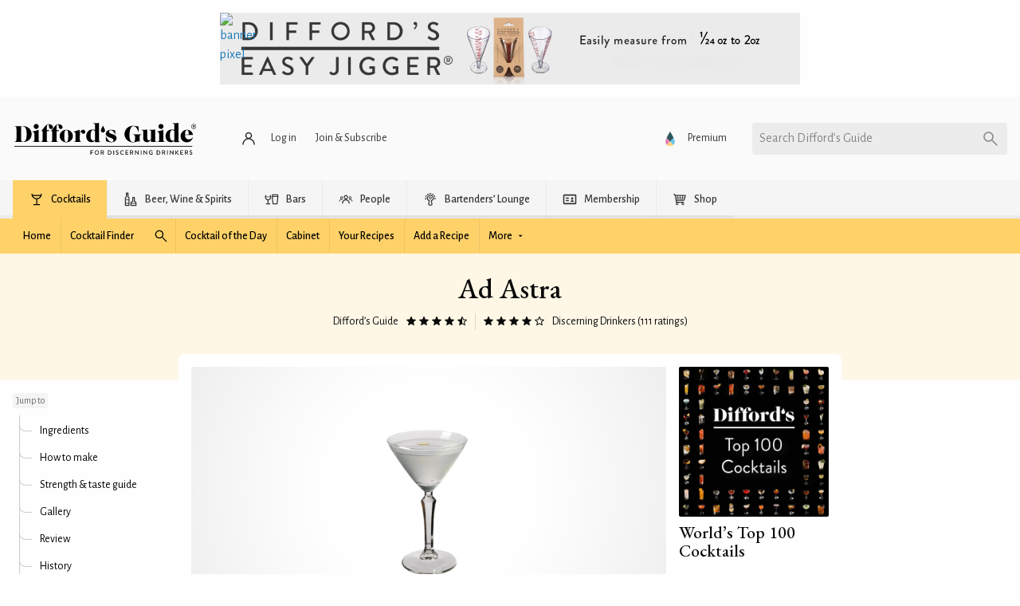

--- FILE ---
content_type: text/html; charset=UTF-8
request_url: https://www.diffordsguide.com/cocktails/recipe/4820/ad-astra
body_size: 362309
content:
<!DOCTYPE html>
<html lang="en" data-whatpersist="false">
<head>
	<script async src="https://securepubads.g.doubleclick.net/tag/js/gpt.js" crossorigin="anonymous"></script>
<script type="text/javascript" async src="//c.pubguru.net/pg.diffordsguide.js"></script>
	<meta http-equiv="Content-Type" content="text/html; charset=utf-8">
	<meta name="viewport" content="width=device-width">
	<title>Ad Astra Cocktail Recipe</title>
	<meta name="description" content="Discover how to make an Ad Astra using Gin, Maraschino liqueur, Crème de violette and Lemon juice with easy to follow steps">
	<meta name="keywords" content="ad astra cocktail recipe, gin, maraschino liqueur, crème de violette, lemon juice, martini glass, aviation cocktail">	<link rel="canonical" href="https://www.diffordsguide.com/cocktails/recipe/4820/ad-astra">
	<!-- Google Tag Manager -->
<script>
(function(w,d,s,l,i)
{w[l]=w[l]||[];
w[l].push({'gtm.start':new Date().getTime(),event:'gtm.js'});
var f=d.getElementsByTagName(s)[0],
j=d.createElement(s),dl=l!='dataLayer'?'&l='+l:'';
j.async=true;
j.src='https://www.googletagmanager.com/gtm.js?id='+i+dl;
f.parentNode.insertBefore(j,f);
})(window,document,'script','dataLayer','GTM-NCV7WT64');
</script>
<!-- End Google Tag Manager -->
<meta name="msvalidate.01" content="1CB747D27F6BBC72AC0FEB4EA9C9529B">
	<meta name="google-site-verification" content="3ua4MiZQVIjLJSf6oyw3J4rl10WVPBNExP1zGcvxEks">
	<link rel="preload" href="https://assets.diffordsguide.com/image/banner/cocktail-rhs-hof.jpg" as="image">
	<link rel="preload" href="https://cdn.diffordsguide.com/cocktail/Rol73A/lifestyle/0/1024x.webp?v=1737701601" as="image">
	<link rel="stylesheet" href="/css/fonts.css?v=t95vwd">
	<style>@keyframes spin{to{transform:rotate(1turn)}}@keyframes fadeIn{0%{opacity:0}to{opacity:1}}@keyframes fadeInBottom{0%{opacity:0;transform:translateY(100%)}to{opacity:1;transform:translateY(0)}}@keyframes fadeInTop{0%{opacity:0;transform:translateY(-100%)}to{opacity:1;transform:translateY(0)}}@keyframes fadeInLeft{0%{opacity:0;transform:translateX(-100%)}to{opacity:1;transform:translateX(0)}}@keyframes fadeInRight{0%{opacity:0;transform:translateX(100%)}to{opacity:1;transform:translateX(0)}}
/*! normalize.css v8.0.0 | MIT License | github.com/necolas/normalize.css */html{line-height:1.15;-webkit-text-size-adjust:100%}h1{font-size:2em;margin:.67em 0}hr{box-sizing:content-box;height:0;overflow:visible}pre{font-family:monospace,monospace;font-size:1em}.link-box__title a,a{background-color:transparent}abbr[title]{border-bottom:0;-webkit-text-decoration:underline dotted;text-decoration:underline dotted}b,strong{font-weight:bolder}code,kbd,samp{font-family:monospace,monospace;font-size:1em}small{font-size:80%}sub,sup{font-size:75%;line-height:0;position:relative;vertical-align:baseline}sub{bottom:-.25em}sup{top:-.5em}img{border-style:none}button,input,optgroup,select,textarea{font-size:100%;line-height:1.15;margin:0}button,input{overflow:visible}button,select{text-transform:none}[type=button],[type=reset],[type=submit],button{-webkit-appearance:button}[type=button]::-moz-focus-inner,[type=reset]::-moz-focus-inner,[type=submit]::-moz-focus-inner,button::-moz-focus-inner{border-style:none;padding:0}[type=button]:-moz-focusring,[type=reset]:-moz-focusring,[type=submit]:-moz-focusring,button:-moz-focusring{outline:1px dotted ButtonText}fieldset{padding:.35em .75em .625em}legend{box-sizing:border-box;color:inherit;display:table;padding:0;white-space:normal}progress{vertical-align:baseline}textarea{overflow:auto}[type=checkbox],[type=radio]{box-sizing:border-box;padding:0}[type=number]::-webkit-inner-spin-button,[type=number]::-webkit-outer-spin-button{height:auto}[type=search]{-webkit-appearance:textfield;outline-offset:-2px}[type=search]::-webkit-search-decoration{-webkit-appearance:none}::-webkit-file-upload-button{-webkit-appearance:button;font:inherit}details{display:block}summary{display:list-item}[hidden],template{display:none}[data-whatinput=mouse] *,[data-whatinput=mouse] :focus,[data-whatinput=touch] *,[data-whatinput=touch] :focus,[data-whatintent=mouse] *,[data-whatintent=mouse] :focus,[data-whatintent=touch] *,[data-whatintent=touch] :focus{outline:none}[draggable=false]{-webkit-touch-callout:none;-webkit-user-select:none}.foundation-mq{font-family:"small=0em&medium=40em&large=64em&xlarge=75em&xxlarge=90em"}html{box-sizing:border-box;font-size:100%}*,:after,:before{box-sizing:inherit}body{background:#fefefe;color:#0a0a0a;font-family:Helvetica Neue,Helvetica,Roboto,Arial,sans-serif;line-height:1.5;margin:0;padding:0}img{display:inline-block;height:auto;max-width:100%;vertical-align:middle;-ms-interpolation-mode:bicubic}textarea{border-radius:0;height:auto;min-height:50px}select{border-radius:0;box-sizing:border-box;width:100%}.map_canvas embed,.map_canvas img,.map_canvas object,.mqa-display embed,.mqa-display img,.mqa-display object{max-width:none!important}button{-webkit-appearance:none;-moz-appearance:none;appearance:none;background:transparent;border:0;border-radius:0;cursor:auto;line-height:1;padding:0}[data-whatinput=mouse] button{outline:0}pre{overflow:auto;-webkit-overflow-scrolling:touch}button,input,optgroup,select,textarea{font-family:inherit}.is-visible{display:block!important}.is-hidden{display:none!important}[type=color],[type=date],[type=datetime-local],[type=datetime],[type=email],[type=month],[type=number],[type=password],[type=search],[type=tel],[type=text],[type=time],[type=url],[type=week],textarea{-webkit-appearance:none;-moz-appearance:none;appearance:none;background-color:#fff;border:1px solid #969696;border-radius:.25rem;box-shadow:none;box-sizing:border-box;color:#333;display:block;font-family:inherit;font-size:1rem;font-weight:400;height:1.0375rem;line-height:1.1;margin:0 0 1rem;padding:0;width:100%}[type=color]:focus,[type=date]:focus,[type=datetime-local]:focus,[type=datetime]:focus,[type=email]:focus,[type=month]:focus,[type=number]:focus,[type=password]:focus,[type=search]:focus,[type=tel]:focus,[type=text]:focus,[type=time]:focus,[type=url]:focus,[type=week]:focus,textarea:focus{background-color:#fff;border:1px solid #000;box-shadow:none;outline:none}textarea{max-width:100%}textarea[rows]{height:auto}input:disabled,input[readonly],textarea:disabled,textarea[readonly]{background-color:#e6e6e6;cursor:not-allowed}[type=button],[type=submit]{-webkit-appearance:none;-moz-appearance:none;appearance:none;border-radius:0}input[type=search]{box-sizing:border-box}::-moz-placeholder{color:#969696}::placeholder{color:#969696}[type=checkbox],[type=file],[type=radio]{margin:0 0 1rem}[type=checkbox]+label,[type=radio]+label{display:inline-block;margin-bottom:0;margin-left:.5rem;margin-right:1rem;vertical-align:baseline}[type=checkbox]+label[for],[type=radio]+label[for]{cursor:pointer}label>[type=checkbox],label>[type=radio]{margin-right:.5rem}[type=file]{width:100%}label{color:#0a0a0a;display:block;font-size:1rem;font-weight:400;line-height:1.1;margin:0}label.middle{line-height:1.5;margin:0 0 1rem;padding:.5625rem 0}.help-text{color:#0a0a0a;font-size:.875rem;font-style:none;margin-top:-.5rem}.input-group{align-items:stretch;display:flex;margin-bottom:1rem;width:100%}.input-group>:first-child,.input-group>:first-child.input-group-button>*{border-radius:.25rem 0 0 .25rem}.input-group>:last-child,.input-group>:last-child.input-group-button>*{border-radius:0 .25rem .25rem 0}.input-group-button,.input-group-button a,.input-group-button button,.input-group-button input,.input-group-button label,.input-group-field,.input-group-label{margin:0;white-space:nowrap}.input-group-label{align-items:center;background:#e6e6e6;border:1px solid #cacaca;color:#0a0a0a;display:flex;flex:0 0 auto;padding:0 1rem;text-align:center;white-space:nowrap}.input-group-label:first-child{border-right:0}.input-group-label:last-child{border-left:0}.input-group-field{border-radius:0;flex:1 1 0px;min-width:0}.input-group-button{display:flex;flex:0 0 auto;padding-bottom:0;padding-top:0;text-align:center}.input-group-button a,.input-group-button button,.input-group-button input,.input-group-button label{align-self:stretch;font-size:1rem;height:auto;padding-bottom:0;padding-top:0}fieldset{border:0;margin:0;padding:0}legend{margin-bottom:.5rem;max-width:100%}.fieldset{border:1px solid #969696;margin:1.125rem 0;padding:1.25rem}.fieldset legend{margin:0 0 0 -.1875rem;padding:0 .1875rem}select{-webkit-appearance:none;-moz-appearance:none;appearance:none;background-color:#fff;background-image:url('data:image/svg+xml;utf8,<svg xmlns="http://www.w3.org/2000/svg" version="1.1" width="32" height="24" viewBox="0 0 32 24"><polygon points="0,0 32,0 16,24" style="fill: rgb%28138, 138, 138%29"></polygon></svg>');background-origin:content-box;background-position:right -1rem center;background-repeat:no-repeat;background-size:9px 6px;border:1px solid #969696;border-radius:.25rem;color:#333;font-family:inherit;font-size:1rem;font-weight:400;height:1.0375rem;line-height:1.1;margin:0 0 1rem;padding:0 1.5rem 0 0}@media screen and (min-width:0\0){select{background-image:url("[data-uri]")}}select:focus{background-color:#fff;border:1px solid #000;box-shadow:none;outline:none}select:disabled{background-color:#e6e6e6;cursor:not-allowed}select::-ms-expand{display:none}select[multiple]{background-image:none;height:auto}select:not([multiple]){padding-bottom:0;padding-top:0}.is-invalid-input:not(:focus){background-color:#f9ecea;border-color:#cc4b37}.is-invalid-input:not(:focus)::-moz-placeholder{color:#cc4b37}.is-invalid-input:not(:focus)::placeholder{color:#cc4b37}.form-error,.is-invalid-label{color:#cc4b37}.form-error{display:none;font-size:.75rem;font-weight:700;margin-bottom:1rem;margin-top:-.5rem}.form-error.is-visible{display:block}.grid-container{max-width:80rem}.grid-container,.grid-container.fluid{margin-left:auto;margin-right:auto;padding-left:1rem;padding-right:1rem}.grid-container.fluid{max-width:100%}.grid-container.full{margin-left:auto;margin-right:auto;max-width:100%;padding-left:0;padding-right:0}.form-control-group,.grid-x,.grid-xy{display:flex;flex-flow:row wrap}.cell,.form-control-group>*{flex:0 0 auto;min-height:0;min-width:0;width:100%}.cell.auto,.form-control-group>*{flex:1 1 0}.cell.shrink,.form-control-group>.shrink{flex:0 0 auto}.form-control-group>*,.form-control-group>.auto,.form-control-group>.shrink,.grid-x>.auto,.grid-x>.shrink,.grid-xy>.auto,.grid-xy>.shrink{width:auto}.form-control-group>.small-1,.form-control-group>.small-10,.form-control-group>.small-11,.form-control-group>.small-12,.form-control-group>.small-2,.form-control-group>.small-3,.form-control-group>.small-4,.form-control-group>.small-5,.form-control-group>.small-6,.form-control-group>.small-7,.form-control-group>.small-8,.form-control-group>.small-9,.form-control-group>.small-full,.form-control-group>.small-shrink,.grid-x>.small-1,.grid-x>.small-10,.grid-x>.small-11,.grid-x>.small-12,.grid-x>.small-2,.grid-x>.small-3,.grid-x>.small-4,.grid-x>.small-5,.grid-x>.small-6,.grid-x>.small-7,.grid-x>.small-8,.grid-x>.small-9,.grid-x>.small-full,.grid-x>.small-shrink,.grid-xy>.small-1,.grid-xy>.small-10,.grid-xy>.small-11,.grid-xy>.small-12,.grid-xy>.small-2,.grid-xy>.small-3,.grid-xy>.small-4,.grid-xy>.small-5,.grid-xy>.small-6,.grid-xy>.small-7,.grid-xy>.small-8,.grid-xy>.small-9,.grid-xy>.small-full,.grid-xy>.small-shrink{flex-basis:auto}@media print,screen and (min-width:40em){.form-control-group>.medium-1,.form-control-group>.medium-10,.form-control-group>.medium-11,.form-control-group>.medium-12,.form-control-group>.medium-2,.form-control-group>.medium-3,.form-control-group>.medium-4,.form-control-group>.medium-5,.form-control-group>.medium-6,.form-control-group>.medium-7,.form-control-group>.medium-8,.form-control-group>.medium-9,.form-control-group>.medium-full,.form-control-group>.medium-shrink,.grid-x>.medium-1,.grid-x>.medium-10,.grid-x>.medium-11,.grid-x>.medium-12,.grid-x>.medium-2,.grid-x>.medium-3,.grid-x>.medium-4,.grid-x>.medium-5,.grid-x>.medium-6,.grid-x>.medium-7,.grid-x>.medium-8,.grid-x>.medium-9,.grid-x>.medium-full,.grid-x>.medium-shrink,.grid-xy>.medium-1,.grid-xy>.medium-10,.grid-xy>.medium-11,.grid-xy>.medium-12,.grid-xy>.medium-2,.grid-xy>.medium-3,.grid-xy>.medium-4,.grid-xy>.medium-5,.grid-xy>.medium-6,.grid-xy>.medium-7,.grid-xy>.medium-8,.grid-xy>.medium-9,.grid-xy>.medium-full,.grid-xy>.medium-shrink{flex-basis:auto}}@media print,screen and (min-width:64em){.form-control-group>.large-1,.form-control-group>.large-10,.form-control-group>.large-11,.form-control-group>.large-12,.form-control-group>.large-2,.form-control-group>.large-3,.form-control-group>.large-4,.form-control-group>.large-5,.form-control-group>.large-6,.form-control-group>.large-7,.form-control-group>.large-8,.form-control-group>.large-9,.form-control-group>.large-full,.form-control-group>.large-shrink,.grid-x>.large-1,.grid-x>.large-10,.grid-x>.large-11,.grid-x>.large-12,.grid-x>.large-2,.grid-x>.large-3,.grid-x>.large-4,.grid-x>.large-5,.grid-x>.large-6,.grid-x>.large-7,.grid-x>.large-8,.grid-x>.large-9,.grid-x>.large-full,.grid-x>.large-shrink,.grid-xy>.large-1,.grid-xy>.large-10,.grid-xy>.large-11,.grid-xy>.large-12,.grid-xy>.large-2,.grid-xy>.large-3,.grid-xy>.large-4,.grid-xy>.large-5,.grid-xy>.large-6,.grid-xy>.large-7,.grid-xy>.large-8,.grid-xy>.large-9,.grid-xy>.large-full,.grid-xy>.large-shrink{flex-basis:auto}}.form-control-group>.small-1,.form-control-group>.small-10,.form-control-group>.small-11,.form-control-group>.small-12,.form-control-group>.small-2,.form-control-group>.small-3,.form-control-group>.small-4,.form-control-group>.small-5,.form-control-group>.small-6,.form-control-group>.small-7,.form-control-group>.small-8,.form-control-group>.small-9,.grid-x>.small-1,.grid-x>.small-10,.grid-x>.small-11,.grid-x>.small-12,.grid-x>.small-2,.grid-x>.small-3,.grid-x>.small-4,.grid-x>.small-5,.grid-x>.small-6,.grid-x>.small-7,.grid-x>.small-8,.grid-x>.small-9,.grid-xy>.small-1,.grid-xy>.small-10,.grid-xy>.small-11,.grid-xy>.small-12,.grid-xy>.small-2,.grid-xy>.small-3,.grid-xy>.small-4,.grid-xy>.small-5,.grid-xy>.small-6,.grid-xy>.small-7,.grid-xy>.small-8,.grid-xy>.small-9{flex:0 0 auto}.form-control-group>.small-1,.grid-x>.small-1,.grid-xy>.small-1{width:8.3333333333%}.form-control-group>.small-2,.grid-x>.small-2,.grid-xy>.small-2{width:16.6666666667%}.form-control-group>.small-3,.grid-x>.small-3,.grid-xy>.small-3{width:25%}.form-control-group>.small-4,.grid-x>.small-4,.grid-xy>.small-4{width:33.3333333333%}.form-control-group>.small-5,.grid-x>.small-5,.grid-xy>.small-5{width:41.6666666667%}.form-control-group>.small-6,.grid-x>.small-6,.grid-xy>.small-6{width:50%}.form-control-group>.small-7,.grid-x>.small-7,.grid-xy>.small-7{width:58.3333333333%}.form-control-group>.small-8,.grid-x>.small-8,.grid-xy>.small-8{width:66.6666666667%}.form-control-group>.small-9,.grid-x>.small-9,.grid-xy>.small-9{width:75%}.form-control-group>.small-10,.grid-x>.small-10,.grid-xy>.small-10{width:83.3333333333%}.form-control-group>.small-11,.grid-x>.small-11,.grid-xy>.small-11{width:91.6666666667%}.form-control-group>.small-12,.grid-x>.small-12,.grid-xy>.small-12{width:100%}@media print,screen and (min-width:40em){.form-control-group>.medium-auto,.grid-x>.medium-auto,.grid-xy>.medium-auto{flex:1 1 0;width:auto}.form-control-group>.medium-1,.form-control-group>.medium-10,.form-control-group>.medium-11,.form-control-group>.medium-12,.form-control-group>.medium-2,.form-control-group>.medium-3,.form-control-group>.medium-4,.form-control-group>.medium-5,.form-control-group>.medium-6,.form-control-group>.medium-7,.form-control-group>.medium-8,.form-control-group>.medium-9,.form-control-group>.medium-shrink,.grid-x>.medium-1,.grid-x>.medium-10,.grid-x>.medium-11,.grid-x>.medium-12,.grid-x>.medium-2,.grid-x>.medium-3,.grid-x>.medium-4,.grid-x>.medium-5,.grid-x>.medium-6,.grid-x>.medium-7,.grid-x>.medium-8,.grid-x>.medium-9,.grid-x>.medium-shrink,.grid-xy>.medium-1,.grid-xy>.medium-10,.grid-xy>.medium-11,.grid-xy>.medium-12,.grid-xy>.medium-2,.grid-xy>.medium-3,.grid-xy>.medium-4,.grid-xy>.medium-5,.grid-xy>.medium-6,.grid-xy>.medium-7,.grid-xy>.medium-8,.grid-xy>.medium-9,.grid-xy>.medium-shrink{flex:0 0 auto}.form-control-group>.medium-shrink,.grid-x>.medium-shrink,.grid-xy>.medium-shrink{width:auto}.form-control-group>.medium-1,.grid-x>.medium-1,.grid-xy>.medium-1{width:8.3333333333%}.form-control-group>.medium-2,.grid-x>.medium-2,.grid-xy>.medium-2{width:16.6666666667%}.form-control-group>.medium-3,.grid-x>.medium-3,.grid-xy>.medium-3{width:25%}.form-control-group>.medium-4,.grid-x>.medium-4,.grid-xy>.medium-4{width:33.3333333333%}.form-control-group>.medium-5,.grid-x>.medium-5,.grid-xy>.medium-5{width:41.6666666667%}.form-control-group>.medium-6,.grid-x>.medium-6,.grid-xy>.medium-6{width:50%}.form-control-group>.medium-7,.grid-x>.medium-7,.grid-xy>.medium-7{width:58.3333333333%}.form-control-group>.medium-8,.grid-x>.medium-8,.grid-xy>.medium-8{width:66.6666666667%}.form-control-group>.medium-9,.grid-x>.medium-9,.grid-xy>.medium-9{width:75%}.form-control-group>.medium-10,.grid-x>.medium-10,.grid-xy>.medium-10{width:83.3333333333%}.form-control-group>.medium-11,.grid-x>.medium-11,.grid-xy>.medium-11{width:91.6666666667%}.form-control-group>.medium-12,.grid-x>.medium-12,.grid-xy>.medium-12{width:100%}}@media print,screen and (min-width:64em){.form-control-group>.large-auto,.grid-x>.large-auto,.grid-xy>.large-auto{flex:1 1 0;width:auto}.form-control-group>.large-1,.form-control-group>.large-10,.form-control-group>.large-11,.form-control-group>.large-12,.form-control-group>.large-2,.form-control-group>.large-3,.form-control-group>.large-4,.form-control-group>.large-5,.form-control-group>.large-6,.form-control-group>.large-7,.form-control-group>.large-8,.form-control-group>.large-9,.form-control-group>.large-shrink,.grid-x>.large-1,.grid-x>.large-10,.grid-x>.large-11,.grid-x>.large-12,.grid-x>.large-2,.grid-x>.large-3,.grid-x>.large-4,.grid-x>.large-5,.grid-x>.large-6,.grid-x>.large-7,.grid-x>.large-8,.grid-x>.large-9,.grid-x>.large-shrink,.grid-xy>.large-1,.grid-xy>.large-10,.grid-xy>.large-11,.grid-xy>.large-12,.grid-xy>.large-2,.grid-xy>.large-3,.grid-xy>.large-4,.grid-xy>.large-5,.grid-xy>.large-6,.grid-xy>.large-7,.grid-xy>.large-8,.grid-xy>.large-9,.grid-xy>.large-shrink{flex:0 0 auto}.form-control-group>.large-shrink,.grid-x>.large-shrink,.grid-xy>.large-shrink{width:auto}.form-control-group>.large-1,.grid-x>.large-1,.grid-xy>.large-1{width:8.3333333333%}.form-control-group>.large-2,.grid-x>.large-2,.grid-xy>.large-2{width:16.6666666667%}.form-control-group>.large-3,.grid-x>.large-3,.grid-xy>.large-3{width:25%}.form-control-group>.large-4,.grid-x>.large-4,.grid-xy>.large-4{width:33.3333333333%}.form-control-group>.large-5,.grid-x>.large-5,.grid-xy>.large-5{width:41.6666666667%}.form-control-group>.large-6,.grid-x>.large-6,.grid-xy>.large-6{width:50%}.form-control-group>.large-7,.grid-x>.large-7,.grid-xy>.large-7{width:58.3333333333%}.form-control-group>.large-8,.grid-x>.large-8,.grid-xy>.large-8{width:66.6666666667%}.form-control-group>.large-9,.grid-x>.large-9,.grid-xy>.large-9{width:75%}.form-control-group>.large-10,.grid-x>.large-10,.grid-xy>.large-10{width:83.3333333333%}.form-control-group>.large-11,.grid-x>.large-11,.grid-xy>.large-11{width:91.6666666667%}.form-control-group>.large-12,.grid-x>.large-12,.grid-xy>.large-12{width:100%}}.form-control-group:not(.grid-x):not(.grid-xy):not(.form-control-group)>*,.form-control-group:not(.grid-x):not(.grid-xy):not(.form-control-group)>.cell,.grid-margin-x:not(.grid-x):not(.grid-xy):not(.form-control-group)>.cell,.grid-xy:not(.grid-x):not(.grid-xy):not(.form-control-group)>.cell{width:auto}.form-control-group:not(.grid-y)>*,.form-control-group:not(.grid-y)>.cell,.grid-margin-y:not(.grid-y)>.cell,.grid-xy:not(.grid-y)>.cell{height:auto}.form-control-group,.grid-margin-x,.grid-xy{margin-left:-.5rem;margin-right:-.5rem}.form-control-group>*,.form-control-group>.cell,.grid-margin-x>.cell,.grid-xy>.cell{margin-left:.5rem;margin-right:.5rem;width:calc(100% - 1rem)}.form-control-group>*,.form-control-group>.auto,.form-control-group>.shrink,.grid-margin-x>.auto,.grid-margin-x>.shrink,.grid-xy>.auto,.grid-xy>.shrink{width:auto}.form-control-group>.small-1,.grid-margin-x>.small-1,.grid-xy>.small-1{width:calc(8.33333% - 1rem)}.form-control-group>.small-2,.grid-margin-x>.small-2,.grid-xy>.small-2{width:calc(16.66667% - 1rem)}.form-control-group>.small-3,.grid-margin-x>.small-3,.grid-xy>.small-3{width:calc(25% - 1rem)}.form-control-group>.small-4,.grid-margin-x>.small-4,.grid-xy>.small-4{width:calc(33.33333% - 1rem)}.form-control-group>.small-5,.grid-margin-x>.small-5,.grid-xy>.small-5{width:calc(41.66667% - 1rem)}.form-control-group>.small-6,.grid-margin-x>.small-6,.grid-xy>.small-6{width:calc(50% - 1rem)}.form-control-group>.small-7,.grid-margin-x>.small-7,.grid-xy>.small-7{width:calc(58.33333% - 1rem)}.form-control-group>.small-8,.grid-margin-x>.small-8,.grid-xy>.small-8{width:calc(66.66667% - 1rem)}.form-control-group>.small-9,.grid-margin-x>.small-9,.grid-xy>.small-9{width:calc(75% - 1rem)}.form-control-group>.small-10,.grid-margin-x>.small-10,.grid-xy>.small-10{width:calc(83.33333% - 1rem)}.form-control-group>.small-11,.grid-margin-x>.small-11,.grid-xy>.small-11{width:calc(91.66667% - 1rem)}.form-control-group>.small-12,.grid-margin-x>.small-12,.grid-xy>.small-12{width:calc(100% - 1rem)}@media print,screen and (min-width:40em){.form-control-group>.medium-auto,.form-control-group>.medium-shrink,.grid-margin-x>.medium-auto,.grid-margin-x>.medium-shrink,.grid-xy>.medium-auto,.grid-xy>.medium-shrink{width:auto}.form-control-group>.medium-1,.grid-margin-x>.medium-1,.grid-xy>.medium-1{width:calc(8.33333% - 1rem)}.form-control-group>.medium-2,.grid-margin-x>.medium-2,.grid-xy>.medium-2{width:calc(16.66667% - 1rem)}.form-control-group>.medium-3,.grid-margin-x>.medium-3,.grid-xy>.medium-3{width:calc(25% - 1rem)}.form-control-group>.medium-4,.grid-margin-x>.medium-4,.grid-xy>.medium-4{width:calc(33.33333% - 1rem)}.form-control-group>.medium-5,.grid-margin-x>.medium-5,.grid-xy>.medium-5{width:calc(41.66667% - 1rem)}.form-control-group>.medium-6,.grid-margin-x>.medium-6,.grid-xy>.medium-6{width:calc(50% - 1rem)}.form-control-group>.medium-7,.grid-margin-x>.medium-7,.grid-xy>.medium-7{width:calc(58.33333% - 1rem)}.form-control-group>.medium-8,.grid-margin-x>.medium-8,.grid-xy>.medium-8{width:calc(66.66667% - 1rem)}.form-control-group>.medium-9,.grid-margin-x>.medium-9,.grid-xy>.medium-9{width:calc(75% - 1rem)}.form-control-group>.medium-10,.grid-margin-x>.medium-10,.grid-xy>.medium-10{width:calc(83.33333% - 1rem)}.form-control-group>.medium-11,.grid-margin-x>.medium-11,.grid-xy>.medium-11{width:calc(91.66667% - 1rem)}.form-control-group>.medium-12,.grid-margin-x>.medium-12,.grid-xy>.medium-12{width:calc(100% - 1rem)}}@media print,screen and (min-width:64em){.form-control-group>.large-auto,.form-control-group>.large-shrink,.grid-margin-x>.large-auto,.grid-margin-x>.large-shrink,.grid-xy>.large-auto,.grid-xy>.large-shrink{width:auto}.form-control-group>.large-1,.grid-margin-x>.large-1,.grid-xy>.large-1{width:calc(8.33333% - 1rem)}.form-control-group>.large-2,.grid-margin-x>.large-2,.grid-xy>.large-2{width:calc(16.66667% - 1rem)}.form-control-group>.large-3,.grid-margin-x>.large-3,.grid-xy>.large-3{width:calc(25% - 1rem)}.form-control-group>.large-4,.grid-margin-x>.large-4,.grid-xy>.large-4{width:calc(33.33333% - 1rem)}.form-control-group>.large-5,.grid-margin-x>.large-5,.grid-xy>.large-5{width:calc(41.66667% - 1rem)}.form-control-group>.large-6,.grid-margin-x>.large-6,.grid-xy>.large-6{width:calc(50% - 1rem)}.form-control-group>.large-7,.grid-margin-x>.large-7,.grid-xy>.large-7{width:calc(58.33333% - 1rem)}.form-control-group>.large-8,.grid-margin-x>.large-8,.grid-xy>.large-8{width:calc(66.66667% - 1rem)}.form-control-group>.large-9,.grid-margin-x>.large-9,.grid-xy>.large-9{width:calc(75% - 1rem)}.form-control-group>.large-10,.grid-margin-x>.large-10,.grid-xy>.large-10{width:calc(83.33333% - 1rem)}.form-control-group>.large-11,.grid-margin-x>.large-11,.grid-xy>.large-11{width:calc(91.66667% - 1rem)}.form-control-group>.large-12,.grid-margin-x>.large-12,.grid-xy>.large-12{width:calc(100% - 1rem)}}.grid-container:not(.full)>.grid-padding-x,.grid-padding-x .grid-padding-x{margin-left:-.5rem;margin-right:-.5rem}.form-control-group.grid-padding-x>*,.grid-padding-x>.cell{padding-left:.5rem;padding-right:.5rem}.form-control-group.small-up-1>*,.small-up-1>.cell{width:100%}.form-control-group.small-up-2>*,.small-up-2>.cell{width:50%}.form-control-group.small-up-3>*,.small-up-3>.cell{width:33.3333333333%}.form-control-group.small-up-4>*,.small-up-4>.cell{width:25%}.form-control-group.small-up-5>*,.small-up-5>.cell{width:20%}.form-control-group.small-up-6>*,.small-up-6>.cell{width:16.6666666667%}.form-control-group.small-up-7>*,.small-up-7>.cell{width:14.2857142857%}.form-control-group.small-up-8>*,.small-up-8>.cell{width:12.5%}@media print,screen and (min-width:40em){.form-control-group.medium-up-1>*,.medium-up-1>.cell{width:100%}.form-control-group.medium-up-2>*,.medium-up-2>.cell{width:50%}.form-control-group.medium-up-3>*,.medium-up-3>.cell{width:33.3333333333%}.form-control-group.medium-up-4>*,.medium-up-4>.cell{width:25%}.form-control-group.medium-up-5>*,.medium-up-5>.cell{width:20%}.form-control-group.medium-up-6>*,.medium-up-6>.cell{width:16.6666666667%}.form-control-group.medium-up-7>*,.medium-up-7>.cell{width:14.2857142857%}.form-control-group.medium-up-8>*,.medium-up-8>.cell{width:12.5%}}@media print,screen and (min-width:64em){.form-control-group.large-up-1>*,.large-up-1>.cell{width:100%}.form-control-group.large-up-2>*,.large-up-2>.cell{width:50%}.form-control-group.large-up-3>*,.large-up-3>.cell{width:33.3333333333%}.form-control-group.large-up-4>*,.large-up-4>.cell{width:25%}.form-control-group.large-up-5>*,.large-up-5>.cell{width:20%}.form-control-group.large-up-6>*,.large-up-6>.cell{width:16.6666666667%}.form-control-group.large-up-7>*,.large-up-7>.cell{width:14.2857142857%}.form-control-group.large-up-8>*,.large-up-8>.cell{width:12.5%}}.form-control-group.small-up-1>*,.grid-margin-x.small-up-1>.cell,.small-up-1.form-control-group>.cell,.small-up-1.grid-xy>.cell{width:calc(100% - 1rem)}.form-control-group.small-up-2>*,.grid-margin-x.small-up-2>.cell,.small-up-2.form-control-group>.cell,.small-up-2.grid-xy>.cell{width:calc(50% - 1rem)}.form-control-group.small-up-3>*,.grid-margin-x.small-up-3>.cell,.small-up-3.form-control-group>.cell,.small-up-3.grid-xy>.cell{width:calc(33.33333% - 1rem)}.form-control-group.small-up-4>*,.grid-margin-x.small-up-4>.cell,.small-up-4.form-control-group>.cell,.small-up-4.grid-xy>.cell{width:calc(25% - 1rem)}.form-control-group.small-up-5>*,.grid-margin-x.small-up-5>.cell,.small-up-5.form-control-group>.cell,.small-up-5.grid-xy>.cell{width:calc(20% - 1rem)}.form-control-group.small-up-6>*,.grid-margin-x.small-up-6>.cell,.small-up-6.form-control-group>.cell,.small-up-6.grid-xy>.cell{width:calc(16.66667% - 1rem)}.form-control-group.small-up-7>*,.grid-margin-x.small-up-7>.cell,.small-up-7.form-control-group>.cell,.small-up-7.grid-xy>.cell{width:calc(14.28571% - 1rem)}.form-control-group.small-up-8>*,.grid-margin-x.small-up-8>.cell,.small-up-8.form-control-group>.cell,.small-up-8.grid-xy>.cell{width:calc(12.5% - 1rem)}@media print,screen and (min-width:40em){.form-control-group.medium-up-1>*,.grid-margin-x.medium-up-1>.cell,.medium-up-1.form-control-group>.cell,.medium-up-1.grid-xy>.cell{width:calc(100% - 1rem)}.form-control-group.medium-up-2>*,.grid-margin-x.medium-up-2>.cell,.medium-up-2.form-control-group>.cell,.medium-up-2.grid-xy>.cell{width:calc(50% - 1rem)}.form-control-group.medium-up-3>*,.grid-margin-x.medium-up-3>.cell,.medium-up-3.form-control-group>.cell,.medium-up-3.grid-xy>.cell{width:calc(33.33333% - 1rem)}.form-control-group.medium-up-4>*,.grid-margin-x.medium-up-4>.cell,.medium-up-4.form-control-group>.cell,.medium-up-4.grid-xy>.cell{width:calc(25% - 1rem)}.form-control-group.medium-up-5>*,.grid-margin-x.medium-up-5>.cell,.medium-up-5.form-control-group>.cell,.medium-up-5.grid-xy>.cell{width:calc(20% - 1rem)}.form-control-group.medium-up-6>*,.grid-margin-x.medium-up-6>.cell,.medium-up-6.form-control-group>.cell,.medium-up-6.grid-xy>.cell{width:calc(16.66667% - 1rem)}.form-control-group.medium-up-7>*,.grid-margin-x.medium-up-7>.cell,.medium-up-7.form-control-group>.cell,.medium-up-7.grid-xy>.cell{width:calc(14.28571% - 1rem)}.form-control-group.medium-up-8>*,.grid-margin-x.medium-up-8>.cell,.medium-up-8.form-control-group>.cell,.medium-up-8.grid-xy>.cell{width:calc(12.5% - 1rem)}}@media print,screen and (min-width:64em){.form-control-group.large-up-1>*,.grid-margin-x.large-up-1>.cell,.large-up-1.form-control-group>.cell,.large-up-1.grid-xy>.cell{width:calc(100% - 1rem)}.form-control-group.large-up-2>*,.grid-margin-x.large-up-2>.cell,.large-up-2.form-control-group>.cell,.large-up-2.grid-xy>.cell{width:calc(50% - 1rem)}.form-control-group.large-up-3>*,.grid-margin-x.large-up-3>.cell,.large-up-3.form-control-group>.cell,.large-up-3.grid-xy>.cell{width:calc(33.33333% - 1rem)}.form-control-group.large-up-4>*,.grid-margin-x.large-up-4>.cell,.large-up-4.form-control-group>.cell,.large-up-4.grid-xy>.cell{width:calc(25% - 1rem)}.form-control-group.large-up-5>*,.grid-margin-x.large-up-5>.cell,.large-up-5.form-control-group>.cell,.large-up-5.grid-xy>.cell{width:calc(20% - 1rem)}.form-control-group.large-up-6>*,.grid-margin-x.large-up-6>.cell,.large-up-6.form-control-group>.cell,.large-up-6.grid-xy>.cell{width:calc(16.66667% - 1rem)}.form-control-group.large-up-7>*,.grid-margin-x.large-up-7>.cell,.large-up-7.form-control-group>.cell,.large-up-7.grid-xy>.cell{width:calc(14.28571% - 1rem)}.form-control-group.large-up-8>*,.grid-margin-x.large-up-8>.cell,.large-up-8.form-control-group>.cell,.large-up-8.grid-xy>.cell{width:calc(12.5% - 1rem)}}.form-control-group.small-margin-collapse>*,.small-margin-collapse,.small-margin-collapse>.cell{margin-left:0;margin-right:0}.small-margin-collapse>.small-1{width:8.3333333333%}.small-margin-collapse>.small-2{width:16.6666666667%}.small-margin-collapse>.small-3{width:25%}.small-margin-collapse>.small-4{width:33.3333333333%}.small-margin-collapse>.small-5{width:41.6666666667%}.small-margin-collapse>.small-6{width:50%}.small-margin-collapse>.small-7{width:58.3333333333%}.small-margin-collapse>.small-8{width:66.6666666667%}.small-margin-collapse>.small-9{width:75%}.small-margin-collapse>.small-10{width:83.3333333333%}.small-margin-collapse>.small-11{width:91.6666666667%}.small-margin-collapse>.small-12{width:100%}@media print,screen and (min-width:40em){.small-margin-collapse>.medium-1{width:8.3333333333%}.small-margin-collapse>.medium-2{width:16.6666666667%}.small-margin-collapse>.medium-3{width:25%}.small-margin-collapse>.medium-4{width:33.3333333333%}.small-margin-collapse>.medium-5{width:41.6666666667%}.small-margin-collapse>.medium-6{width:50%}.small-margin-collapse>.medium-7{width:58.3333333333%}.small-margin-collapse>.medium-8{width:66.6666666667%}.small-margin-collapse>.medium-9{width:75%}.small-margin-collapse>.medium-10{width:83.3333333333%}.small-margin-collapse>.medium-11{width:91.6666666667%}.small-margin-collapse>.medium-12{width:100%}}@media print,screen and (min-width:64em){.small-margin-collapse>.large-1{width:8.3333333333%}.small-margin-collapse>.large-2{width:16.6666666667%}.small-margin-collapse>.large-3{width:25%}.small-margin-collapse>.large-4{width:33.3333333333%}.small-margin-collapse>.large-5{width:41.6666666667%}.small-margin-collapse>.large-6{width:50%}.small-margin-collapse>.large-7{width:58.3333333333%}.small-margin-collapse>.large-8{width:66.6666666667%}.small-margin-collapse>.large-9{width:75%}.small-margin-collapse>.large-10{width:83.3333333333%}.small-margin-collapse>.large-11{width:91.6666666667%}.small-margin-collapse>.large-12{width:100%}}.small-padding-collapse{margin-left:0;margin-right:0}.form-control-group.small-padding-collapse>*,.small-padding-collapse>.cell{padding-left:0;padding-right:0}@media print,screen and (min-width:40em){.form-control-group.medium-margin-collapse>*,.medium-margin-collapse,.medium-margin-collapse>.cell{margin-left:0;margin-right:0}.medium-margin-collapse>.small-1{width:8.3333333333%}.medium-margin-collapse>.small-2{width:16.6666666667%}.medium-margin-collapse>.small-3{width:25%}.medium-margin-collapse>.small-4{width:33.3333333333%}.medium-margin-collapse>.small-5{width:41.6666666667%}.medium-margin-collapse>.small-6{width:50%}.medium-margin-collapse>.small-7{width:58.3333333333%}.medium-margin-collapse>.small-8{width:66.6666666667%}.medium-margin-collapse>.small-9{width:75%}.medium-margin-collapse>.small-10{width:83.3333333333%}.medium-margin-collapse>.small-11{width:91.6666666667%}.medium-margin-collapse>.small-12{width:100%}.medium-margin-collapse>.medium-1{width:8.3333333333%}.medium-margin-collapse>.medium-2{width:16.6666666667%}.medium-margin-collapse>.medium-3{width:25%}.medium-margin-collapse>.medium-4{width:33.3333333333%}.medium-margin-collapse>.medium-5{width:41.6666666667%}.medium-margin-collapse>.medium-6{width:50%}.medium-margin-collapse>.medium-7{width:58.3333333333%}.medium-margin-collapse>.medium-8{width:66.6666666667%}.medium-margin-collapse>.medium-9{width:75%}.medium-margin-collapse>.medium-10{width:83.3333333333%}.medium-margin-collapse>.medium-11{width:91.6666666667%}.medium-margin-collapse>.medium-12{width:100%}}@media print,screen and (min-width:64em){.medium-margin-collapse>.large-1{width:8.3333333333%}.medium-margin-collapse>.large-2{width:16.6666666667%}.medium-margin-collapse>.large-3{width:25%}.medium-margin-collapse>.large-4{width:33.3333333333%}.medium-margin-collapse>.large-5{width:41.6666666667%}.medium-margin-collapse>.large-6{width:50%}.medium-margin-collapse>.large-7{width:58.3333333333%}.medium-margin-collapse>.large-8{width:66.6666666667%}.medium-margin-collapse>.large-9{width:75%}.medium-margin-collapse>.large-10{width:83.3333333333%}.medium-margin-collapse>.large-11{width:91.6666666667%}.medium-margin-collapse>.large-12{width:100%}}@media print,screen and (min-width:40em){.medium-padding-collapse{margin-left:0;margin-right:0}.form-control-group.medium-padding-collapse>*,.medium-padding-collapse>.cell{padding-left:0;padding-right:0}}@media print,screen and (min-width:64em){.form-control-group.large-margin-collapse>*,.large-margin-collapse,.large-margin-collapse>.cell{margin-left:0;margin-right:0}.large-margin-collapse>.small-1{width:8.3333333333%}.large-margin-collapse>.small-2{width:16.6666666667%}.large-margin-collapse>.small-3{width:25%}.large-margin-collapse>.small-4{width:33.3333333333%}.large-margin-collapse>.small-5{width:41.6666666667%}.large-margin-collapse>.small-6{width:50%}.large-margin-collapse>.small-7{width:58.3333333333%}.large-margin-collapse>.small-8{width:66.6666666667%}.large-margin-collapse>.small-9{width:75%}.large-margin-collapse>.small-10{width:83.3333333333%}.large-margin-collapse>.small-11{width:91.6666666667%}.large-margin-collapse>.small-12{width:100%}.large-margin-collapse>.medium-1{width:8.3333333333%}.large-margin-collapse>.medium-2{width:16.6666666667%}.large-margin-collapse>.medium-3{width:25%}.large-margin-collapse>.medium-4{width:33.3333333333%}.large-margin-collapse>.medium-5{width:41.6666666667%}.large-margin-collapse>.medium-6{width:50%}.large-margin-collapse>.medium-7{width:58.3333333333%}.large-margin-collapse>.medium-8{width:66.6666666667%}.large-margin-collapse>.medium-9{width:75%}.large-margin-collapse>.medium-10{width:83.3333333333%}.large-margin-collapse>.medium-11{width:91.6666666667%}.large-margin-collapse>.medium-12{width:100%}.large-margin-collapse>.large-1{width:8.3333333333%}.large-margin-collapse>.large-2{width:16.6666666667%}.large-margin-collapse>.large-3{width:25%}.large-margin-collapse>.large-4{width:33.3333333333%}.large-margin-collapse>.large-5{width:41.6666666667%}.large-margin-collapse>.large-6{width:50%}.large-margin-collapse>.large-7{width:58.3333333333%}.large-margin-collapse>.large-8{width:66.6666666667%}.large-margin-collapse>.large-9{width:75%}.large-margin-collapse>.large-10{width:83.3333333333%}.large-margin-collapse>.large-11{width:91.6666666667%}.large-margin-collapse>.large-12{width:100%}.large-padding-collapse{margin-left:0;margin-right:0}.form-control-group.large-padding-collapse>*,.large-padding-collapse>.cell{padding-left:0;padding-right:0}}.small-offset-0{margin-left:0}.form-control-group>.small-offset-0,.grid-margin-x>.small-offset-0,.grid-xy>.small-offset-0{margin-left:.5rem}.small-offset-1{margin-left:8.3333333333%}.form-control-group>.small-offset-1,.grid-margin-x>.small-offset-1,.grid-xy>.small-offset-1{margin-left:calc(8.33333% + .5rem)}.small-offset-2{margin-left:16.6666666667%}.form-control-group>.small-offset-2,.grid-margin-x>.small-offset-2,.grid-xy>.small-offset-2{margin-left:calc(16.66667% + .5rem)}.small-offset-3{margin-left:25%}.form-control-group>.small-offset-3,.grid-margin-x>.small-offset-3,.grid-xy>.small-offset-3{margin-left:calc(25% + .5rem)}.small-offset-4{margin-left:33.3333333333%}.form-control-group>.small-offset-4,.grid-margin-x>.small-offset-4,.grid-xy>.small-offset-4{margin-left:calc(33.33333% + .5rem)}.small-offset-5{margin-left:41.6666666667%}.form-control-group>.small-offset-5,.grid-margin-x>.small-offset-5,.grid-xy>.small-offset-5{margin-left:calc(41.66667% + .5rem)}.small-offset-6{margin-left:50%}.form-control-group>.small-offset-6,.grid-margin-x>.small-offset-6,.grid-xy>.small-offset-6{margin-left:calc(50% + .5rem)}.small-offset-7{margin-left:58.3333333333%}.form-control-group>.small-offset-7,.grid-margin-x>.small-offset-7,.grid-xy>.small-offset-7{margin-left:calc(58.33333% + .5rem)}.small-offset-8{margin-left:66.6666666667%}.form-control-group>.small-offset-8,.grid-margin-x>.small-offset-8,.grid-xy>.small-offset-8{margin-left:calc(66.66667% + .5rem)}.small-offset-9{margin-left:75%}.form-control-group>.small-offset-9,.grid-margin-x>.small-offset-9,.grid-xy>.small-offset-9{margin-left:calc(75% + .5rem)}.small-offset-10{margin-left:83.3333333333%}.form-control-group>.small-offset-10,.grid-margin-x>.small-offset-10,.grid-xy>.small-offset-10{margin-left:calc(83.33333% + .5rem)}.small-offset-11{margin-left:91.6666666667%}.form-control-group>.small-offset-11,.grid-margin-x>.small-offset-11,.grid-xy>.small-offset-11{margin-left:calc(91.66667% + .5rem)}@media print,screen and (min-width:40em){.medium-offset-0{margin-left:0}.form-control-group>.medium-offset-0,.grid-margin-x>.medium-offset-0,.grid-xy>.medium-offset-0{margin-left:.5rem}.medium-offset-1{margin-left:8.3333333333%}.form-control-group>.medium-offset-1,.grid-margin-x>.medium-offset-1,.grid-xy>.medium-offset-1{margin-left:calc(8.33333% + .5rem)}.medium-offset-2{margin-left:16.6666666667%}.form-control-group>.medium-offset-2,.grid-margin-x>.medium-offset-2,.grid-xy>.medium-offset-2{margin-left:calc(16.66667% + .5rem)}.medium-offset-3{margin-left:25%}.form-control-group>.medium-offset-3,.grid-margin-x>.medium-offset-3,.grid-xy>.medium-offset-3{margin-left:calc(25% + .5rem)}.medium-offset-4{margin-left:33.3333333333%}.form-control-group>.medium-offset-4,.grid-margin-x>.medium-offset-4,.grid-xy>.medium-offset-4{margin-left:calc(33.33333% + .5rem)}.medium-offset-5{margin-left:41.6666666667%}.form-control-group>.medium-offset-5,.grid-margin-x>.medium-offset-5,.grid-xy>.medium-offset-5{margin-left:calc(41.66667% + .5rem)}.medium-offset-6{margin-left:50%}.form-control-group>.medium-offset-6,.grid-margin-x>.medium-offset-6,.grid-xy>.medium-offset-6{margin-left:calc(50% + .5rem)}.medium-offset-7{margin-left:58.3333333333%}.form-control-group>.medium-offset-7,.grid-margin-x>.medium-offset-7,.grid-xy>.medium-offset-7{margin-left:calc(58.33333% + .5rem)}.medium-offset-8{margin-left:66.6666666667%}.form-control-group>.medium-offset-8,.grid-margin-x>.medium-offset-8,.grid-xy>.medium-offset-8{margin-left:calc(66.66667% + .5rem)}.medium-offset-9{margin-left:75%}.form-control-group>.medium-offset-9,.grid-margin-x>.medium-offset-9,.grid-xy>.medium-offset-9{margin-left:calc(75% + .5rem)}.medium-offset-10{margin-left:83.3333333333%}.form-control-group>.medium-offset-10,.grid-margin-x>.medium-offset-10,.grid-xy>.medium-offset-10{margin-left:calc(83.33333% + .5rem)}.medium-offset-11{margin-left:91.6666666667%}.form-control-group>.medium-offset-11,.grid-margin-x>.medium-offset-11,.grid-xy>.medium-offset-11{margin-left:calc(91.66667% + .5rem)}}@media print,screen and (min-width:64em){.large-offset-0{margin-left:0}.form-control-group>.large-offset-0,.grid-margin-x>.large-offset-0,.grid-xy>.large-offset-0{margin-left:.5rem}.large-offset-1{margin-left:8.3333333333%}.form-control-group>.large-offset-1,.grid-margin-x>.large-offset-1,.grid-xy>.large-offset-1{margin-left:calc(8.33333% + .5rem)}.large-offset-2{margin-left:16.6666666667%}.form-control-group>.large-offset-2,.grid-margin-x>.large-offset-2,.grid-xy>.large-offset-2{margin-left:calc(16.66667% + .5rem)}.large-offset-3{margin-left:25%}.form-control-group>.large-offset-3,.grid-margin-x>.large-offset-3,.grid-xy>.large-offset-3{margin-left:calc(25% + .5rem)}.large-offset-4{margin-left:33.3333333333%}.form-control-group>.large-offset-4,.grid-margin-x>.large-offset-4,.grid-xy>.large-offset-4{margin-left:calc(33.33333% + .5rem)}.large-offset-5{margin-left:41.6666666667%}.form-control-group>.large-offset-5,.grid-margin-x>.large-offset-5,.grid-xy>.large-offset-5{margin-left:calc(41.66667% + .5rem)}.large-offset-6{margin-left:50%}.form-control-group>.large-offset-6,.grid-margin-x>.large-offset-6,.grid-xy>.large-offset-6{margin-left:calc(50% + .5rem)}.large-offset-7{margin-left:58.3333333333%}.form-control-group>.large-offset-7,.grid-margin-x>.large-offset-7,.grid-xy>.large-offset-7{margin-left:calc(58.33333% + .5rem)}.large-offset-8{margin-left:66.6666666667%}.form-control-group>.large-offset-8,.grid-margin-x>.large-offset-8,.grid-xy>.large-offset-8{margin-left:calc(66.66667% + .5rem)}.large-offset-9{margin-left:75%}.form-control-group>.large-offset-9,.grid-margin-x>.large-offset-9,.grid-xy>.large-offset-9{margin-left:calc(75% + .5rem)}.large-offset-10{margin-left:83.3333333333%}.form-control-group>.large-offset-10,.grid-margin-x>.large-offset-10,.grid-xy>.large-offset-10{margin-left:calc(83.33333% + .5rem)}.large-offset-11{margin-left:91.6666666667%}.form-control-group>.large-offset-11,.grid-margin-x>.large-offset-11,.grid-xy>.large-offset-11{margin-left:calc(91.66667% + .5rem)}}.grid-y{display:flex;flex-flow:column nowrap}.form-control-group.grid-y>*,.grid-y>.cell{height:auto;max-height:none}.form-control-group.grid-y>*,.grid-y>.auto,.grid-y>.shrink{height:auto}.grid-y>.small-1,.grid-y>.small-10,.grid-y>.small-11,.grid-y>.small-12,.grid-y>.small-2,.grid-y>.small-3,.grid-y>.small-4,.grid-y>.small-5,.grid-y>.small-6,.grid-y>.small-7,.grid-y>.small-8,.grid-y>.small-9,.grid-y>.small-full,.grid-y>.small-shrink{flex-basis:auto}@media print,screen and (min-width:40em){.grid-y>.medium-1,.grid-y>.medium-10,.grid-y>.medium-11,.grid-y>.medium-12,.grid-y>.medium-2,.grid-y>.medium-3,.grid-y>.medium-4,.grid-y>.medium-5,.grid-y>.medium-6,.grid-y>.medium-7,.grid-y>.medium-8,.grid-y>.medium-9,.grid-y>.medium-full,.grid-y>.medium-shrink{flex-basis:auto}}@media print,screen and (min-width:64em){.grid-y>.large-1,.grid-y>.large-10,.grid-y>.large-11,.grid-y>.large-12,.grid-y>.large-2,.grid-y>.large-3,.grid-y>.large-4,.grid-y>.large-5,.grid-y>.large-6,.grid-y>.large-7,.grid-y>.large-8,.grid-y>.large-9,.grid-y>.large-full,.grid-y>.large-shrink{flex-basis:auto}}.grid-y>.small-1,.grid-y>.small-10,.grid-y>.small-11,.grid-y>.small-12,.grid-y>.small-2,.grid-y>.small-3,.grid-y>.small-4,.grid-y>.small-5,.grid-y>.small-6,.grid-y>.small-7,.grid-y>.small-8,.grid-y>.small-9{flex:0 0 auto}.grid-y>.small-1{height:8.3333333333%}.grid-y>.small-2{height:16.6666666667%}.grid-y>.small-3{height:25%}.grid-y>.small-4{height:33.3333333333%}.grid-y>.small-5{height:41.6666666667%}.grid-y>.small-6{height:50%}.grid-y>.small-7{height:58.3333333333%}.grid-y>.small-8{height:66.6666666667%}.grid-y>.small-9{height:75%}.grid-y>.small-10{height:83.3333333333%}.grid-y>.small-11{height:91.6666666667%}.grid-y>.small-12{height:100%}@media print,screen and (min-width:40em){.grid-y>.medium-auto{flex:1 1 0;height:auto}.grid-y>.medium-1,.grid-y>.medium-10,.grid-y>.medium-11,.grid-y>.medium-12,.grid-y>.medium-2,.grid-y>.medium-3,.grid-y>.medium-4,.grid-y>.medium-5,.grid-y>.medium-6,.grid-y>.medium-7,.grid-y>.medium-8,.grid-y>.medium-9,.grid-y>.medium-shrink{flex:0 0 auto}.grid-y>.medium-shrink{height:auto}.grid-y>.medium-1{height:8.3333333333%}.grid-y>.medium-2{height:16.6666666667%}.grid-y>.medium-3{height:25%}.grid-y>.medium-4{height:33.3333333333%}.grid-y>.medium-5{height:41.6666666667%}.grid-y>.medium-6{height:50%}.grid-y>.medium-7{height:58.3333333333%}.grid-y>.medium-8{height:66.6666666667%}.grid-y>.medium-9{height:75%}.grid-y>.medium-10{height:83.3333333333%}.grid-y>.medium-11{height:91.6666666667%}.grid-y>.medium-12{height:100%}}@media print,screen and (min-width:64em){.grid-y>.large-auto{flex:1 1 0;height:auto}.grid-y>.large-1,.grid-y>.large-10,.grid-y>.large-11,.grid-y>.large-12,.grid-y>.large-2,.grid-y>.large-3,.grid-y>.large-4,.grid-y>.large-5,.grid-y>.large-6,.grid-y>.large-7,.grid-y>.large-8,.grid-y>.large-9,.grid-y>.large-shrink{flex:0 0 auto}.grid-y>.large-shrink{height:auto}.grid-y>.large-1{height:8.3333333333%}.grid-y>.large-2{height:16.6666666667%}.grid-y>.large-3{height:25%}.grid-y>.large-4{height:33.3333333333%}.grid-y>.large-5{height:41.6666666667%}.grid-y>.large-6{height:50%}.grid-y>.large-7{height:58.3333333333%}.grid-y>.large-8{height:66.6666666667%}.grid-y>.large-9{height:75%}.grid-y>.large-10{height:83.3333333333%}.grid-y>.large-11{height:91.6666666667%}.grid-y>.large-12{height:100%}}.grid-padding-y .grid-padding-y{margin-bottom:-.5rem;margin-top:-.5rem}.form-control-group.grid-padding-y>*,.grid-padding-y>.cell{padding-bottom:.5rem;padding-top:.5rem}.grid-frame{align-items:stretch;flex-wrap:nowrap;overflow:hidden;position:relative;width:100vw}.cell .grid-frame,.form-control-group>* .grid-frame{width:100%}.cell-block{max-width:100%;overflow-x:auto}.cell-block,.cell-block-y{-webkit-overflow-scrolling:touch;-ms-overflow-style:-ms-autohiding-scrollbar}.cell-block-y{max-height:100%;min-height:100%;overflow-y:auto}.cell-block-container{display:flex;flex-direction:column;max-height:100%}.cell-block-container>.form-control-group,.cell-block-container>.grid-x,.cell-block-container>.grid-xy{flex-wrap:nowrap;max-height:100%}@media print,screen and (min-width:40em){.medium-grid-frame{align-items:stretch;flex-wrap:nowrap;overflow:hidden;position:relative;width:100vw}.cell .medium-grid-frame,.form-control-group>* .medium-grid-frame{width:100%}.medium-cell-block{max-width:100%;overflow-x:auto;-webkit-overflow-scrolling:touch;-ms-overflow-style:-ms-autohiding-scrollbar}.medium-cell-block-container{display:flex;flex-direction:column;max-height:100%}.medium-cell-block-container>.form-control-group,.medium-cell-block-container>.grid-x,.medium-cell-block-container>.grid-xy{flex-wrap:nowrap;max-height:100%}.medium-cell-block-y{max-height:100%;min-height:100%;overflow-y:auto;-webkit-overflow-scrolling:touch;-ms-overflow-style:-ms-autohiding-scrollbar}}@media print,screen and (min-width:64em){.large-grid-frame{align-items:stretch;flex-wrap:nowrap;overflow:hidden;position:relative;width:100vw}.cell .large-grid-frame,.form-control-group>* .large-grid-frame{width:100%}.large-cell-block{max-width:100%;overflow-x:auto;-webkit-overflow-scrolling:touch;-ms-overflow-style:-ms-autohiding-scrollbar}.large-cell-block-container{display:flex;flex-direction:column;max-height:100%}.large-cell-block-container>.form-control-group,.large-cell-block-container>.grid-x,.large-cell-block-container>.grid-xy{flex-wrap:nowrap;max-height:100%}.large-cell-block-y{max-height:100%;min-height:100%;overflow-y:auto;-webkit-overflow-scrolling:touch;-ms-overflow-style:-ms-autohiding-scrollbar}}.grid-y.grid-frame{align-items:stretch;flex-wrap:nowrap;height:100vh;overflow:hidden;position:relative;width:auto}@media print,screen and (min-width:40em){.grid-y.medium-grid-frame{align-items:stretch;flex-wrap:nowrap;height:100vh;overflow:hidden;position:relative;width:auto}}@media print,screen and (min-width:64em){.grid-y.large-grid-frame{align-items:stretch;flex-wrap:nowrap;height:100vh;overflow:hidden;position:relative;width:auto}}.cell .grid-y.grid-frame,.form-control-group>* .grid-y.grid-frame{height:100%}@media print,screen and (min-width:40em){.cell .grid-y.medium-grid-frame,.form-control-group>* .grid-y.medium-grid-frame{height:100%}}@media print,screen and (min-width:64em){.cell .grid-y.large-grid-frame,.form-control-group>* .grid-y.large-grid-frame{height:100%}}.form-control-group,.grid-margin-y,.grid-xy{margin-bottom:-.5rem;margin-top:-.5rem}.form-control-group>*,.form-control-group>.cell,.grid-margin-y>.cell,.grid-xy>.cell{height:calc(100% - 1rem);margin-bottom:.5rem;margin-top:.5rem}.form-control-group>*,.form-control-group>.auto,.form-control-group>.shrink,.grid-margin-y>.auto,.grid-margin-y>.shrink,.grid-xy>.auto,.grid-xy>.shrink{height:auto}.form-control-group>.small-1,.grid-margin-y>.small-1,.grid-xy>.small-1{height:calc(8.33333% - 1rem)}.form-control-group>.small-2,.grid-margin-y>.small-2,.grid-xy>.small-2{height:calc(16.66667% - 1rem)}.form-control-group>.small-3,.grid-margin-y>.small-3,.grid-xy>.small-3{height:calc(25% - 1rem)}.form-control-group>.small-4,.grid-margin-y>.small-4,.grid-xy>.small-4{height:calc(33.33333% - 1rem)}.form-control-group>.small-5,.grid-margin-y>.small-5,.grid-xy>.small-5{height:calc(41.66667% - 1rem)}.form-control-group>.small-6,.grid-margin-y>.small-6,.grid-xy>.small-6{height:calc(50% - 1rem)}.form-control-group>.small-7,.grid-margin-y>.small-7,.grid-xy>.small-7{height:calc(58.33333% - 1rem)}.form-control-group>.small-8,.grid-margin-y>.small-8,.grid-xy>.small-8{height:calc(66.66667% - 1rem)}.form-control-group>.small-9,.grid-margin-y>.small-9,.grid-xy>.small-9{height:calc(75% - 1rem)}.form-control-group>.small-10,.grid-margin-y>.small-10,.grid-xy>.small-10{height:calc(83.33333% - 1rem)}.form-control-group>.small-11,.grid-margin-y>.small-11,.grid-xy>.small-11{height:calc(91.66667% - 1rem)}.form-control-group>.small-12,.grid-margin-y>.small-12,.grid-xy>.small-12{height:calc(100% - 1rem)}@media print,screen and (min-width:40em){.form-control-group>.medium-auto,.form-control-group>.medium-shrink,.grid-margin-y>.medium-auto,.grid-margin-y>.medium-shrink,.grid-xy>.medium-auto,.grid-xy>.medium-shrink{height:auto}.form-control-group>.medium-1,.grid-margin-y>.medium-1,.grid-xy>.medium-1{height:calc(8.33333% - 1rem)}.form-control-group>.medium-2,.grid-margin-y>.medium-2,.grid-xy>.medium-2{height:calc(16.66667% - 1rem)}.form-control-group>.medium-3,.grid-margin-y>.medium-3,.grid-xy>.medium-3{height:calc(25% - 1rem)}.form-control-group>.medium-4,.grid-margin-y>.medium-4,.grid-xy>.medium-4{height:calc(33.33333% - 1rem)}.form-control-group>.medium-5,.grid-margin-y>.medium-5,.grid-xy>.medium-5{height:calc(41.66667% - 1rem)}.form-control-group>.medium-6,.grid-margin-y>.medium-6,.grid-xy>.medium-6{height:calc(50% - 1rem)}.form-control-group>.medium-7,.grid-margin-y>.medium-7,.grid-xy>.medium-7{height:calc(58.33333% - 1rem)}.form-control-group>.medium-8,.grid-margin-y>.medium-8,.grid-xy>.medium-8{height:calc(66.66667% - 1rem)}.form-control-group>.medium-9,.grid-margin-y>.medium-9,.grid-xy>.medium-9{height:calc(75% - 1rem)}.form-control-group>.medium-10,.grid-margin-y>.medium-10,.grid-xy>.medium-10{height:calc(83.33333% - 1rem)}.form-control-group>.medium-11,.grid-margin-y>.medium-11,.grid-xy>.medium-11{height:calc(91.66667% - 1rem)}.form-control-group>.medium-12,.grid-margin-y>.medium-12,.grid-xy>.medium-12{height:calc(100% - 1rem)}}@media print,screen and (min-width:64em){.form-control-group>.large-auto,.form-control-group>.large-shrink,.grid-margin-y>.large-auto,.grid-margin-y>.large-shrink,.grid-xy>.large-auto,.grid-xy>.large-shrink{height:auto}.form-control-group>.large-1,.grid-margin-y>.large-1,.grid-xy>.large-1{height:calc(8.33333% - 1rem)}.form-control-group>.large-2,.grid-margin-y>.large-2,.grid-xy>.large-2{height:calc(16.66667% - 1rem)}.form-control-group>.large-3,.grid-margin-y>.large-3,.grid-xy>.large-3{height:calc(25% - 1rem)}.form-control-group>.large-4,.grid-margin-y>.large-4,.grid-xy>.large-4{height:calc(33.33333% - 1rem)}.form-control-group>.large-5,.grid-margin-y>.large-5,.grid-xy>.large-5{height:calc(41.66667% - 1rem)}.form-control-group>.large-6,.grid-margin-y>.large-6,.grid-xy>.large-6{height:calc(50% - 1rem)}.form-control-group>.large-7,.grid-margin-y>.large-7,.grid-xy>.large-7{height:calc(58.33333% - 1rem)}.form-control-group>.large-8,.grid-margin-y>.large-8,.grid-xy>.large-8{height:calc(66.66667% - 1rem)}.form-control-group>.large-9,.grid-margin-y>.large-9,.grid-xy>.large-9{height:calc(75% - 1rem)}.form-control-group>.large-10,.grid-margin-y>.large-10,.grid-xy>.large-10{height:calc(83.33333% - 1rem)}.form-control-group>.large-11,.grid-margin-y>.large-11,.grid-xy>.large-11{height:calc(91.66667% - 1rem)}.form-control-group>.large-12,.grid-margin-y>.large-12,.grid-xy>.large-12{height:calc(100% - 1rem)}}.grid-frame.form-control-group,.grid-frame.grid-margin-y,.grid-frame.grid-xy{height:calc(100vh + 1rem)}@media print,screen and (min-width:40em){.grid-margin-y.medium-grid-frame,.medium-grid-frame.form-control-group,.medium-grid-frame.grid-xy{height:calc(100vh + 1rem)}}@media print,screen and (min-width:64em){.grid-margin-y.large-grid-frame,.large-grid-frame.form-control-group,.large-grid-frame.grid-xy{height:calc(100vh + 1rem)}}.align-left{justify-content:flex-start}.align-right{justify-content:flex-end}.align-center{justify-content:center}.align-justify{justify-content:space-between}.align-spaced{justify-content:space-around}.align-left.vertical.menu>li>a{justify-content:flex-start}.align-right.vertical.menu>li>a{justify-content:flex-end}.align-center.vertical.menu>li>a{justify-content:center}.align-top{align-items:flex-start}.align-self-top{align-self:flex-start}.align-bottom{align-items:flex-end}.align-self-bottom{align-self:flex-end}.align-middle{align-items:center}.align-self-middle{align-self:center}.align-stretch{align-items:stretch}.align-self-stretch{align-self:stretch}.align-center-middle{align-content:center;align-items:center;justify-content:center}.small-order-1{order:1}.small-order-2{order:2}.small-order-3{order:3}.small-order-4{order:4}.small-order-5{order:5}.small-order-6{order:6}@media print,screen and (min-width:40em){.medium-order-1{order:1}.medium-order-2{order:2}.medium-order-3{order:3}.medium-order-4{order:4}.medium-order-5{order:5}.medium-order-6{order:6}}@media print,screen and (min-width:64em){.large-order-1{order:1}.large-order-2{order:2}.large-order-3{order:3}.large-order-4{order:4}.large-order-5{order:5}.large-order-6{order:6}}.flex-container{display:flex}.flex-child-auto{flex:1 1 auto}.flex-child-grow{flex:1 0 auto}.flex-child-shrink{flex:0 1 auto}.flex-dir-row{flex-direction:row}.flex-dir-row-reverse{flex-direction:row-reverse}.flex-dir-column{flex-direction:column}.flex-dir-column-reverse{flex-direction:column-reverse}@media print,screen and (min-width:40em){.medium-flex-container{display:flex}.medium-flex-child-auto{flex:1 1 auto}.medium-flex-child-grow{flex:1 0 auto}.medium-flex-child-shrink{flex:0 1 auto}.medium-flex-dir-row{flex-direction:row}.medium-flex-dir-row-reverse{flex-direction:row-reverse}.medium-flex-dir-column{flex-direction:column}.medium-flex-dir-column-reverse{flex-direction:column-reverse}}@media print,screen and (min-width:64em){.large-flex-container{display:flex}.large-flex-child-auto{flex:1 1 auto}.large-flex-child-grow{flex:1 0 auto}.large-flex-child-shrink{flex:0 1 auto}.large-flex-dir-row{flex-direction:row}.large-flex-dir-row-reverse{flex-direction:row-reverse}.large-flex-dir-column{flex-direction:column}.large-flex-dir-column-reverse{flex-direction:column-reverse}}.hide{display:none!important}.invisible{visibility:hidden}.visible{visibility:visible}@media print,screen and (max-width:39.99875em){.hide-for-small-only{display:none!important}}@media screen and (max-width:0em),screen and (min-width:40em){.show-for-small-only{display:none!important}}@media print,screen and (min-width:40em){.hide-for-medium{display:none!important}}@media screen and (max-width:39.99875em){.show-for-medium{display:none!important}}@media print,screen and (min-width:40em) and (max-width:63.99875em){.hide-for-medium-only{display:none!important}}@media screen and (max-width:39.99875em),screen and (min-width:64em){.show-for-medium-only{display:none!important}}@media print,screen and (min-width:64em){.hide-for-large{display:none!important}}@media screen and (max-width:63.99875em){.show-for-large{display:none!important}}@media print,screen and (min-width:64em) and (max-width:74.99875em){.hide-for-large-only{display:none!important}}@media screen and (max-width:63.99875em),screen and (min-width:75em){.show-for-large-only{display:none!important}}.show-for-sr,.show-on-focus{height:1px!important;overflow:hidden!important;padding:0!important;position:absolute!important;width:1px!important;clip:rect(0,0,0,0)!important;border:0!important;white-space:nowrap!important}.show-on-focus:active,.show-on-focus:focus{height:auto!important;overflow:visible!important;position:static!important;width:auto!important;clip:auto!important;white-space:normal!important}.hide-for-portrait,.show-for-landscape{display:block!important}@media screen and (orientation:landscape){.hide-for-portrait,.show-for-landscape{display:block!important}}@media screen and (orientation:portrait){.hide-for-portrait,.show-for-landscape{display:none!important}}.hide-for-landscape,.show-for-portrait{display:none!important}@media screen and (orientation:landscape){.hide-for-landscape,.show-for-portrait{display:none!important}}@media screen and (orientation:portrait){.hide-for-landscape,.show-for-portrait{display:block!important}}.show-for-dark-mode{display:none}.hide-for-dark-mode{display:block}@media screen and (prefers-color-scheme:dark){.show-for-dark-mode{display:block!important}.hide-for-dark-mode{display:none!important}}.show-for-ie{display:none}@media (-ms-high-contrast:active),(-ms-high-contrast:none){.show-for-ie{display:block!important}.hide-for-ie{display:none!important}}.show-for-sticky{display:none}.is-stuck .show-for-sticky{display:block}.is-stuck .hide-for-sticky{display:none}body{font-family:Body default,Georgia,serif;font-feature-settings:"liga","kern";font-stretch:normal;font-weight:400;letter-spacing:normal;-webkit-font-smoothing:antialiased;-moz-osx-font-smoothing:grayscale;text-rendering:optimizeLegibility}.link-box__title a,a{color:#1779ba;font-weight:inherit;text-decoration:underline}a:visited{color:#0b4063}.link-box__title a,a.neutral{color:inherit;font-weight:inherit;text-decoration:none}h1{font-size:2.25rem}h2,h3{font-size:1.33rem}h4,h5,h6{font-size:1rem}.longform-heading,.subscribe-upsell__title,h1,h2,h3,h4,h5,h6{font-family:Heading default,Georgia,serif;font-weight:500;line-height:1.1}.longform-body,.subscribe-upsell__body{font-family:Body default,Georgia,serif;line-height:1.2}h1,h2,h3,h4,h5,h6,p{margin:0 0 1rem}b,strong{font-weight:500}ul{margin:0;padding:0}ul.unstyled{list-style:none}code{background:rgba(0,0,0,.1);border-radius:.25rem;padding:0 .125rem}.tag{align-items:center;background-color:#e8e8e8;border-radius:.125rem;color:#000;display:inline-flex;font-family:Body default,Georgia,serif;font-size:.75rem;font-weight:400;line-height:1;padding:.2rem .25rem .25rem;white-space:nowrap}.tag .svg-icon{height:.75rem;margin:.0625rem .25rem 0 0;max-width:.75rem;width:.75rem}.tag--danger{background:#ffc8c8;color:#8e0000!important}.tag--warning{background:#ffd199;color:#b36900!important}.tag--success{background:#c7efcc;color:#337500!important}.tag--cocktails{background:#ffd269bb;color:#000!important}.tag--shop{background:#5bb3aabb;color:#262b3a!important}.tag--bws{background:#455a63bb;color:#fff!important}.tag--bars{background:#7b4766bb;color:#fff!important}.tag--barware{background:#e97c65bb;color:#fff!important}.tag--people{background:#f5ac77bb;color:#000!important}.tag--btl{background:#943b4ebb;color:#fff!important}.tag--membership,.tag--your-account{background:#292929bb;color:#fff!important}.tag--ingredients{background:#ffd269bb;color:#000!important}.tag--profile{background:#33333318;color:#333!important}.tag--light{background:rgba(0,0,0,.04);color:#6b6b6b}.tag--unstyled{background:none;padding:0}.tag--off{opacity:.5}.tag--icon-only .svg-icon{margin:0}a.tag{text-decoration:none}a.external-link:after,p a[target=_blank][rel="nofollow noopener"]:after,p a[target=_blank][rel="noopener nofollow"]:after,p a[target=_blank][rel=nofollow]:after,p a[target=_blank][rel=noopener]:after{content:url(/svg/external-link.svg);display:inline-block;height:.75rem;margin:-.25rem 0 0 .375rem;opacity:.4;vertical-align:top;width:.75rem}[data-whatintent=mouse] a:hover{text-decoration:none}.link-box__title [data-whatintent=mouse] a:hover,[data-whatintent=mouse] .link-box__title a:hover,[data-whatintent=mouse] a.neutral:hover,[data-whatintent=mouse] a.tag:hover{text-decoration:underline}.w-100{width:100%!important}.maxw-100{max-width:100%!important}.h-100{height:100%!important}.maxh-100{max-height:100%!important}.w-auto{width:auto!important}.h-auto{height:auto!important}.mx-auto{margin-left:auto!important}.m-0{margin:0!important}.mt-0{margin-top:0!important}.mr-0{margin-right:0!important}.mb-0{margin-bottom:0!important}.ml-0,.mx-0{margin-left:0!important}.mx-0{margin-right:0!important}.my-0{margin-bottom:0!important;margin-top:0!important}.m-1{margin:.25rem!important}.mt-1{margin-top:.25rem!important}.mr-1{margin-right:.25rem!important}.mb-1{margin-bottom:.25rem!important}.ml-1,.mx-1{margin-left:.25rem!important}.mx-1{margin-right:.25rem!important}.my-1{margin-bottom:.25rem!important;margin-top:.25rem!important}.m-2{margin:.5rem!important}.mt-2{margin-top:.5rem!important}.mr-2{margin-right:.5rem!important}.mb-2{margin-bottom:.5rem!important}.ml-2,.mx-2{margin-left:.5rem!important}.mx-2{margin-right:.5rem!important}.my-2{margin-bottom:.5rem!important;margin-top:.5rem!important}.m-3{margin:1rem!important}.mt-3{margin-top:1rem!important}.mr-3{margin-right:1rem!important}.mb-3{margin-bottom:1rem!important}.ml-3,.mx-3{margin-left:1rem!important}.mx-3{margin-right:1rem!important}.my-3{margin-bottom:1rem!important;margin-top:1rem!important}.m-4{margin:1.5rem!important}.mt-4{margin-top:1.5rem!important}.mr-4{margin-right:1.5rem!important}.mb-4{margin-bottom:1.5rem!important}.ml-4,.mx-4{margin-left:1.5rem!important}.mx-4{margin-right:1.5rem!important}.my-4{margin-bottom:1.5rem!important;margin-top:1.5rem!important}.m-5{margin:2rem!important}.mt-5{margin-top:2rem!important}.mr-5{margin-right:2rem!important}.mb-5{margin-bottom:2rem!important}.ml-5,.mx-5{margin-left:2rem!important}.mx-5{margin-right:2rem!important}.my-5{margin-bottom:2rem!important;margin-top:2rem!important}.px-auto{padding-left:auto!important}.p-0{padding:0!important}.pt-0{padding-top:0!important}.pr-0{padding-right:0!important}.pb-0{padding-bottom:0!important}.pl-0,.px-0{padding-left:0!important}.px-0{padding-right:0!important}.py-0{padding-bottom:0!important;padding-top:0!important}.p-1{padding:.25rem!important}.pt-1{padding-top:.25rem!important}.pr-1{padding-right:.25rem!important}.pb-1{padding-bottom:.25rem!important}.pl-1,.px-1{padding-left:.25rem!important}.px-1{padding-right:.25rem!important}.py-1{padding-bottom:.25rem!important;padding-top:.25rem!important}.p-2{padding:.5rem!important}.pt-2{padding-top:.5rem!important}.pr-2{padding-right:.5rem!important}.pb-2{padding-bottom:.5rem!important}.pl-2,.px-2{padding-left:.5rem!important}.px-2{padding-right:.5rem!important}.py-2{padding-bottom:.5rem!important;padding-top:.5rem!important}.p-3{padding:1rem!important}.pt-3{padding-top:1rem!important}.pr-3{padding-right:1rem!important}.pb-3{padding-bottom:1rem!important}.pl-3,.px-3{padding-left:1rem!important}.px-3{padding-right:1rem!important}.py-3{padding-bottom:1rem!important;padding-top:1rem!important}.p-4{padding:1.5rem!important}.pt-4{padding-top:1.5rem!important}.pr-4{padding-right:1.5rem!important}.pb-4{padding-bottom:1.5rem!important}.pl-4,.px-4{padding-left:1.5rem!important}.px-4{padding-right:1.5rem!important}.py-4{padding-bottom:1.5rem!important;padding-top:1.5rem!important}.p-5{padding:2rem!important}.pt-5{padding-top:2rem!important}.pr-5{padding-right:2rem!important}.pb-5{padding-bottom:2rem!important}.pl-5,.px-5{padding-left:2rem!important}.px-5{padding-right:2rem!important}.py-5{padding-bottom:2rem!important;padding-top:2rem!important}.mt-auto{margin-top:auto!important}.mr-auto{margin-right:auto!important}.mb-auto{margin-bottom:auto!important}.m-auto,.ml-auto{margin-left:auto!important}.m-auto{margin-right:auto!important}.b-rad-0{border-radius:0!important}.b-rad-1{border-radius:.125rem!important}.b-rad-2{border-radius:.25rem!important}.b-rad-3{border-radius:.5rem!important}.b-rad-4{border-radius:.75rem!important}.b-rad-5{border-radius:1rem!important}.b-0{border:none!important}.bt-0{border-top:0!important}.br-0{border-right:0!important}.bb-0{border-bottom:0!important}.bl-0,.bx-0{border-left:0!important}.bx-0{border-right:0!important}.by-0{border-bottom:0!important;border-top:0!important}.bs-0{border-spacing:0!important}.b-1{border:1px solid #e7e7e7}.bt-1{border-top:1px solid #e7e7e7}.br-1{border-right:1px solid #e7e7e7}.bb-1{border-bottom:1px solid #e7e7e7}.bl-1,.bx-1{border-left:1px solid #e7e7e7}.bx-1{border-right:1px solid #e7e7e7}.by-1{border-bottom:1px solid #e7e7e7;border-top:1px solid #e7e7e7}@media print,screen and (max-width:39.99875em){.b-small-1{border:1px solid #e7e7e7}.bt-small-1{border-top:1px solid #e7e7e7}.br-small-1{border-right:1px solid #e7e7e7}.bb-small-1{border-bottom:1px solid #e7e7e7}.bl-small-1,.bx-small-1{border-left:1px solid #e7e7e7}.bx-small-1{border-right:1px solid #e7e7e7}.by-small-1{border-bottom:1px solid #e7e7e7;border-top:1px solid #e7e7e7}}@media print,screen and (min-width:40em) and (max-width:63.99875em){.b-medium-1{border:1px solid #e7e7e7}.bt-medium-1{border-top:1px solid #e7e7e7}.br-medium-1{border-right:1px solid #e7e7e7}.bb-medium-1{border-bottom:1px solid #e7e7e7}.bl-medium-1,.bx-medium-1{border-left:1px solid #e7e7e7}.bx-medium-1{border-right:1px solid #e7e7e7}.by-medium-1{border-bottom:1px solid #e7e7e7;border-top:1px solid #e7e7e7}}@media print,screen and (min-width:64em){.b-large-1{border:1px solid #e7e7e7}.bt-large-1{border-top:1px solid #e7e7e7}.br-large-1{border-right:1px solid #e7e7e7}.bb-large-1{border-bottom:1px solid #e7e7e7}.bl-large-1,.bx-large-1{border-left:1px solid #e7e7e7}.bx-large-1{border-right:1px solid #e7e7e7}.by-large-1{border-bottom:1px solid #e7e7e7;border-top:1px solid #e7e7e7}}.b-2{border:2px solid #e7e7e7}.bt-2{border-top:2px solid #e7e7e7}.br-2{border-right:2px solid #e7e7e7}.bb-2{border-bottom:2px solid #e7e7e7}.bl-2,.bx-2{border-left:2px solid #e7e7e7}.bx-2{border-right:2px solid #e7e7e7}.by-2{border-bottom:2px solid #e7e7e7;border-top:2px solid #e7e7e7}@media print,screen and (max-width:39.99875em){.b-small-2{border:2px solid #e7e7e7}.bt-small-2{border-top:2px solid #e7e7e7}.br-small-2{border-right:2px solid #e7e7e7}.bb-small-2{border-bottom:2px solid #e7e7e7}.bl-small-2,.bx-small-2{border-left:2px solid #e7e7e7}.bx-small-2{border-right:2px solid #e7e7e7}.by-small-2{border-bottom:2px solid #e7e7e7;border-top:2px solid #e7e7e7}}@media print,screen and (min-width:40em) and (max-width:63.99875em){.b-medium-2{border:2px solid #e7e7e7}.bt-medium-2{border-top:2px solid #e7e7e7}.br-medium-2{border-right:2px solid #e7e7e7}.bb-medium-2{border-bottom:2px solid #e7e7e7}.bl-medium-2,.bx-medium-2{border-left:2px solid #e7e7e7}.bx-medium-2{border-right:2px solid #e7e7e7}.by-medium-2{border-bottom:2px solid #e7e7e7;border-top:2px solid #e7e7e7}}@media print,screen and (min-width:64em){.b-large-2{border:2px solid #e7e7e7}.bt-large-2{border-top:2px solid #e7e7e7}.br-large-2{border-right:2px solid #e7e7e7}.bb-large-2{border-bottom:2px solid #e7e7e7}.bl-large-2,.bx-large-2{border-left:2px solid #e7e7e7}.bx-large-2{border-right:2px solid #e7e7e7}.by-large-2{border-bottom:2px solid #e7e7e7;border-top:2px solid #e7e7e7}}.b-3{border:4px solid #e7e7e7}.bt-3{border-top:4px solid #e7e7e7}.br-3{border-right:4px solid #e7e7e7}.bb-3{border-bottom:4px solid #e7e7e7}.bl-3,.bx-3{border-left:4px solid #e7e7e7}.bx-3{border-right:4px solid #e7e7e7}.by-3{border-bottom:4px solid #e7e7e7;border-top:4px solid #e7e7e7}@media print,screen and (max-width:39.99875em){.b-small-3{border:4px solid #e7e7e7}.bt-small-3{border-top:4px solid #e7e7e7}.br-small-3{border-right:4px solid #e7e7e7}.bb-small-3{border-bottom:4px solid #e7e7e7}.bl-small-3,.bx-small-3{border-left:4px solid #e7e7e7}.bx-small-3{border-right:4px solid #e7e7e7}.by-small-3{border-bottom:4px solid #e7e7e7;border-top:4px solid #e7e7e7}}@media print,screen and (min-width:40em) and (max-width:63.99875em){.b-medium-3{border:4px solid #e7e7e7}.bt-medium-3{border-top:4px solid #e7e7e7}.br-medium-3{border-right:4px solid #e7e7e7}.bb-medium-3{border-bottom:4px solid #e7e7e7}.bl-medium-3,.bx-medium-3{border-left:4px solid #e7e7e7}.bx-medium-3{border-right:4px solid #e7e7e7}.by-medium-3{border-bottom:4px solid #e7e7e7;border-top:4px solid #e7e7e7}}@media print,screen and (min-width:64em){.b-large-3{border:4px solid #e7e7e7}.bt-large-3{border-top:4px solid #e7e7e7}.br-large-3{border-right:4px solid #e7e7e7}.bb-large-3{border-bottom:4px solid #e7e7e7}.bl-large-3,.bx-large-3{border-left:4px solid #e7e7e7}.bx-large-3{border-right:4px solid #e7e7e7}.by-large-3{border-bottom:4px solid #e7e7e7;border-top:4px solid #e7e7e7}}.b-4{border:6px solid #e7e7e7}.bt-4{border-top:6px solid #e7e7e7}.br-4{border-right:6px solid #e7e7e7}.bb-4{border-bottom:6px solid #e7e7e7}.bl-4,.bx-4{border-left:6px solid #e7e7e7}.bx-4{border-right:6px solid #e7e7e7}.by-4{border-bottom:6px solid #e7e7e7;border-top:6px solid #e7e7e7}@media print,screen and (max-width:39.99875em){.b-small-4{border:6px solid #e7e7e7}.bt-small-4{border-top:6px solid #e7e7e7}.br-small-4{border-right:6px solid #e7e7e7}.bb-small-4{border-bottom:6px solid #e7e7e7}.bl-small-4,.bx-small-4{border-left:6px solid #e7e7e7}.bx-small-4{border-right:6px solid #e7e7e7}.by-small-4{border-bottom:6px solid #e7e7e7;border-top:6px solid #e7e7e7}}@media print,screen and (min-width:40em) and (max-width:63.99875em){.b-medium-4{border:6px solid #e7e7e7}.bt-medium-4{border-top:6px solid #e7e7e7}.br-medium-4{border-right:6px solid #e7e7e7}.bb-medium-4{border-bottom:6px solid #e7e7e7}.bl-medium-4,.bx-medium-4{border-left:6px solid #e7e7e7}.bx-medium-4{border-right:6px solid #e7e7e7}.by-medium-4{border-bottom:6px solid #e7e7e7;border-top:6px solid #e7e7e7}}@media print,screen and (min-width:64em){.b-large-4{border:6px solid #e7e7e7}.bt-large-4{border-top:6px solid #e7e7e7}.br-large-4{border-right:6px solid #e7e7e7}.bb-large-4{border-bottom:6px solid #e7e7e7}.bl-large-4,.bx-large-4{border-left:6px solid #e7e7e7}.bx-large-4{border-right:6px solid #e7e7e7}.by-large-4{border-bottom:6px solid #e7e7e7;border-top:6px solid #e7e7e7}}.b-5{border:8px solid #e7e7e7}.bt-5{border-top:8px solid #e7e7e7}.br-5{border-right:8px solid #e7e7e7}.bb-5{border-bottom:8px solid #e7e7e7}.bl-5,.bx-5{border-left:8px solid #e7e7e7}.bx-5{border-right:8px solid #e7e7e7}.by-5{border-bottom:8px solid #e7e7e7;border-top:8px solid #e7e7e7}@media print,screen and (max-width:39.99875em){.b-small-5{border:8px solid #e7e7e7}.bt-small-5{border-top:8px solid #e7e7e7}.br-small-5{border-right:8px solid #e7e7e7}.bb-small-5{border-bottom:8px solid #e7e7e7}.bl-small-5,.bx-small-5{border-left:8px solid #e7e7e7}.bx-small-5{border-right:8px solid #e7e7e7}.by-small-5{border-bottom:8px solid #e7e7e7;border-top:8px solid #e7e7e7}}@media print,screen and (min-width:40em) and (max-width:63.99875em){.b-medium-5{border:8px solid #e7e7e7}.bt-medium-5{border-top:8px solid #e7e7e7}.br-medium-5{border-right:8px solid #e7e7e7}.bb-medium-5{border-bottom:8px solid #e7e7e7}.bl-medium-5,.bx-medium-5{border-left:8px solid #e7e7e7}.bx-medium-5{border-right:8px solid #e7e7e7}.by-medium-5{border-bottom:8px solid #e7e7e7;border-top:8px solid #e7e7e7}}@media print,screen and (min-width:64em){.b-large-5{border:8px solid #e7e7e7}.bt-large-5{border-top:8px solid #e7e7e7}.br-large-5{border-right:8px solid #e7e7e7}.bb-large-5{border-bottom:8px solid #e7e7e7}.bl-large-5,.bx-large-5{border-left:8px solid #e7e7e7}.bx-large-5{border-right:8px solid #e7e7e7}.by-large-5{border-bottom:8px solid #e7e7e7;border-top:8px solid #e7e7e7}}.text-danger{color:#ad0000}.text-warning{color:#f1a243}.text-success{color:#0c9}.text-cocktails{color:#ffd269}.text-shop{color:#5bb3aa}.text-bws{color:#455a63}.text-bars{color:#7b4766}.text-barware{color:#e97c65}.text-people{color:#f5ac77}.text-btl{color:#943b4e}.text-membership,.text-your-account{color:#292929}.text-profile{color:#333}.text-favourite{color:#f69}.text-button{color:#1779ba}.text-grey{color:#787878}.text-youtube{color:#f03}.text-inactive{color:rgba(0,0,0,.25)}.text-inherit,a.text-inherit,a.text-inherit:hover,a.text-inherit:visited{color:inherit}.text-sponsored,a.text-sponsored,a.text-sponsored:visited{color:#693!important}a.text-sponsored:hover{color:#471!important}.text-group{display:flex;flex-flow:row wrap}.text-group>*{margin-right:.5rem}.text-group>:last-child{margin-right:0}.text-no-wrap{white-space:nowrap}.text-clip-ellipsis{overflow:hidden;text-overflow:ellipsis}.bg-danger{background:#ad0000;color:#fff}.bg-success{background:#0c9}.bg-cocktails{background:#ffd269;color:#000}.bg-shop{background:#5bb3aa;color:#262b3a}.bg-bws{background:#455a63;color:#fff}.bg-bars{background:#7b4766;color:#fff}.bg-barware{background:#e97c65;color:#fff}.bg-people{background:#f5ac77;color:#000}.bg-btl{background:#943b4e;color:#fff}.bg-membership,.bg-your-account{background:#292929;color:#fff}.bg-white{background:#fff}.bg-grey{background:#f9f9f9}.bg-none{background:none!important}.border-danger{border-color:#ad0000}.border-success{border-color:#0c9}.border-cocktails{border-color:#ffd269}.border-shop{border-color:#5bb3aa}.border-bws{border-color:#455a63}.border-bars{border-color:#7b4766}.border-barware{border-color:#e97c65}.border-people{border-color:#f5ac77}.border-btl{border-color:#943b4e}.border-membership,.border-your-account{border-color:#292929}.text-xsmall{font-size:.75rem}.text-small{font-size:.875rem}.text-base{font-size:1rem}.text-large{font-size:1.33rem}.text-xlarge{font-size:2.25rem}.text-left{text-align:left!important}.text-center{text-align:center!important}.text-right{text-align:right!important}.text-default,.text-light{font-weight:400}.text-black,.text-bold,.text-heavy{font-weight:500}.text-italic{font-style:italic}.fade-in{animation:fadeIn .66s ease-in}.transition-in{animation:fadeInBottom .5s ease}.transition-in-top{animation:fadeInTop .5s ease}.transition-in-left{animation:fadeInLeft .5s ease}.transition-in-right{animation:fadeInRight .5s ease}.transition-out{animation:fadeInBottom .5s ease reverse}.transition-out-top{animation:fadeInTop .5s ease reverse}.transition-out-left{animation:fadeInLeft .5s ease reverse}.transition-out-right{animation:fadeInRight .5s ease reverse}.overflow-hidden{overflow:hidden}.image-cover,.profile__header-image{-o-object-fit:cover;object-fit:cover}.image-contain{-o-object-fit:contain;object-fit:contain}.aspect,.profile__header-image-container{position:relative}.aspect__item,.profile__header-image{border:0;height:100%;left:0;position:absolute;top:0;width:100%}.aspect--product{padding-top:66.5%}.aspect--16-9{padding-top:56.25%}.aspect--16-4-5{padding-top:28.125%}.aspect--4-3{padding-top:75%}.aspect--6-4{padding-top:66.7%}.aspect--1-1{padding-top:100%;width:100%}.aspect__loading{align-items:center;background:#f9f9f9;display:flex;font-size:1.33rem;justify-content:center;padding:1rem;text-align:center}.aspect__loading .svg-icon{height:2rem;max-width:2rem;width:2rem}.order-0{order:0}@media print,screen and (max-width:39.99875em){.order-small-0{order:0}}@media print,screen and (min-width:40em) and (max-width:63.99875em){.order-medium-0{order:0}}@media print,screen and (min-width:64em){.order-large-0{order:0}}.order-1{order:1}@media print,screen and (max-width:39.99875em){.order-small-1{order:1}}@media print,screen and (min-width:40em) and (max-width:63.99875em){.order-medium-1{order:1}}@media print,screen and (min-width:64em){.order-large-1{order:1}}.order-2{order:2}@media print,screen and (max-width:39.99875em){.order-small-2{order:2}}@media print,screen and (min-width:40em) and (max-width:63.99875em){.order-medium-2{order:2}}@media print,screen and (min-width:64em){.order-large-2{order:2}}.order-3{order:3}@media print,screen and (max-width:39.99875em){.order-small-3{order:3}}@media print,screen and (min-width:40em) and (max-width:63.99875em){.order-medium-3{order:3}}@media print,screen and (min-width:64em){.order-large-3{order:3}}.lh-0{line-height:0}.lh-1{line-height:1}.lh-normal{line-height:normal}.pos-relative{position:relative}.pos-absolute{position:absolute}.pos-t{top:0}.pos-r{right:0}.pos-b{bottom:0}.pos-l{left:0}.display-block{display:block}.display-inline{display:inline}.display-inline-block{display:inline-block}.display-inline-flex{display:inline-flex}.space-between{display:flex;justify-content:space-between}.cursor-pointer{cursor:pointer}.va-top{vertical-align:top}.va-middle{vertical-align:middle}.va-bottom{vertical-align:bottom}.grid-half-gutter{margin:-.25rem!important}.form-control-group.grid-half-gutter>*,.grid-half-gutter>.cell{margin:.25rem!important}.form-control-group.grid-half-gutter>.ml-auto,.grid-half-gutter>.cell.ml-auto{margin-left:auto!important}.form-control-group.grid-half-gutter>.mr-auto,.grid-half-gutter>.cell.mr-auto{margin-right:auto!important}.td-min-width{white-space:nowrap;width:.1%}.layout-container{display:flex;flex-flow:column;min-height:100vh}.layout-container__body{display:flex;flex:1;flex-direction:column}.svg-icon{fill:currentColor;line-height:0;max-height:100%;max-width:100%}.svg-icon--loading{animation:spin 1s linear infinite}.svg-icon--verified{color:#0080dc}.svg-icon-standard-size .svg-icon{height:1rem;width:1rem}.svg-inline-icon{align-items:center;display:inline-flex}.svg-inline-icon .svg-icon{flex:1 0 auto;height:1em;max-width:1em;width:1em}.svg-inline-icon .svg-icon:first-child{margin-right:.5em}.svg-inline-icon .svg-icon:last-child{margin-left:.5em;margin-right:0}.svg-inline-icon--no-gutter .svg-icon:first-child{margin-right:0}.svg-inline-icon--no-gutter .svg-icon:last-child{margin-left:0}.svg-badge{border-radius:100%;color:#000;display:block;line-height:0;max-height:100%;max-width:100%}.svg-badge--x16{height:1rem;width:1rem}.svg-badge--x64{height:4rem;width:4rem}.svg-badge--progress-bronze{color:#ab7b00!important}.svg-badge--progress-silver{color:#909090!important}.svg-badge--progress-gold{color:#bfb356!important}.svg-badge--verified_user{color:#0080dc!important}[type=color],[type=date],[type=datetime-local],[type=datetime],[type=email],[type=month],[type=number],[type=password],[type=search],[type=tel],[type=text],[type=time],[type=url],[type=week],select,textarea{height:auto;margin-bottom:0}.form-control{cursor:text;font-weight:400;position:relative}.form-control__input{min-height:3rem;outline-offset:0;padding:.75rem .5rem}.form-control__input::-webkit-input-placeholder{color:transparent}.form-control__input:-moz-placeholder,.form-control__input::-moz-placeholder{color:transparent}.form-control__input:-ms-input-placeholder{color:transparent}.form-control__label{align-items:center;color:#868686;cursor:text;display:flex;left:1px;opacity:0;padding:0 .5rem;position:absolute;top:1px;transform:translateY(.875rem);z-index:1}.form-control__button-container,.form-control__icon{align-items:center;bottom:1px;display:flex;justify-content:center;max-height:3rem;position:absolute;top:1px;z-index:1}.form-control__button-container .svg-icon,.form-control__icon .svg-icon{height:1.5rem;width:1.5rem}.form-control__icon{color:#868686;left:1px;width:2.5rem}.form-control__img{max-height:2rem;max-width:1rem;width:auto}.form-control__button-container{padding:.25rem;right:1px;width:3rem}.form-control__button{border-radius:.125rem;cursor:pointer;height:100%;line-height:0;width:100%}@media print,screen and (max-width:63.99875em){.form-control__button{background:#dedede}}.form-control__button:focus-visible{background:#9bcbfe;outline:2px solid #2d91fb}.form-control__info{font-size:.75rem;line-height:1.1;padding:.5rem calc(.5rem + 1px) 0}@media print,screen and (min-width:64em){.form-control__info{padding-top:.375rem}}.form-control__info--error{color:#ad0000}.form-control__info .form-control__info--error{margin-bottom:.5rem}.form-control__char-count{color:#969696;font-size:.75rem;padding-right:calc(.5rem + 1px);padding-top:calc(.25rem + 1px);position:absolute;right:0;top:0}.form-control__char-count[data-count=low]{color:#f1a243}.form-control__char-count[data-count=zero]{color:#ad0000}.form-control__image-preview{align-items:center;background:rgba(0,0,0,.02);border:1px solid #969696;border-radius:.125rem .125rem 0 0;display:flex;justify-content:center;margin-bottom:-.25rem;padding:1rem 1rem 1.25rem}.form-control--ready .form-control__label{opacity:1}@media print,screen and (min-width:64em){.form-control--ready .form-control__label{transition:transform .2s ease,font-size .2s ease}.form-control--ready.form-control--with-label .form-control__input::-webkit-input-placeholder{-webkit-transition:color .2s ease,transform .2s ease,font-size .2s ease;transition:color .2s ease,transform .2s ease,font-size .2s ease}.form-control--ready.form-control--with-label .form-control__input:-moz-placeholder,.form-control--ready.form-control--with-label .form-control__input::-moz-placeholder{-moz-transition:color .2s ease,transform .2s ease,font-size .2s ease;transition:color .2s ease,transform .2s ease,font-size .2s ease}.form-control--ready.form-control--with-label .form-control__input:-ms-input-placeholder{-ms-transition:color .2s ease,transform .2s ease,font-size .2s ease;transition:color .2s ease,transform .2s ease,font-size .2s ease}}.form-control--read-only .form-control__label,.form-control--required .form-control__label{width:calc(100% - 2px)}.form-control--read-only .form-control__label:after,.form-control--required .form-control__label:after{color:#868686;content:"required";flex-shrink:1;font-size:.75rem;overflow:hidden}.form-control--read-only .form-control__label:after{content:"locked " url(/svg/locked.svg)}.form-control--required .form-control__label:after{content:"required";margin-left:auto}.form-control--required.form-control--with-focus .form-control__label:after,.form-control--required.form-control--with-value .form-control__label:after{color:#969696}.form-control--required.form-control--with-char-count .form-control__label:after{transform:translateY(.5rem)}.form-control--required.form-control--with-char-count.form-control--with-focus .form-control__label:after{display:none}.form-control--with-error .form-control__input{border-color:#ad0000}.form-control--with-label .form-control__input{padding:1rem .5rem .25rem}.form-control--with-label .form-control__input::-webkit-input-placeholder{font-size:.75rem;transform:translateY(.25rem)}.form-control--with-label .form-control__input:-moz-placeholder,.form-control--with-label .form-control__input::-moz-placeholder{font-size:.75rem;transform:translateY(.25rem)}.form-control--with-label .form-control__input:-ms-input-placeholder{font-size:.75rem;transform:translateY(.25rem)}.form-control--with-label select.form-control__input{background-position-y:100%;padding-bottom:.25rem;padding-right:2.5rem;padding-top:1rem}.form-control--with-label textarea.form-control__input{padding-bottom:.5rem}.form-control--with-icon .form-control__input,.form-control--with-icon .form-control__label{padding-left:2.5rem}.form-control--with-icon.form-control--icon-rhs .form-control__input,.form-control--with-icon.form-control--icon-rhs .form-control__label{padding-left:.5rem;padding-right:2.5rem}.form-control--with-icon.form-control--icon-rhs .form-control__icon{left:auto;right:1px}.form-control--with-button .form-control__input,.form-control--with-button .form-control__label{padding-right:3.25rem}.form-control--with-focus .form-control__icon,.form-control--with-focus .form-control__label,.form-control--with-value .form-control__icon,.form-control--with-value .form-control__label{color:#333}.form-control--with-focus .form-control__label,.form-control--with-value .form-control__label{font-size:.75rem;font-weight:500;transform:translateY(.25rem)}.form-control--with-value.form-control--stream-error .form-control__label:before,.form-control--with-value.form-control--stream-loading .form-control__label:before,.form-control--with-value.form-control--stream-pending .form-control__label:before,.form-control--with-value.form-control--stream-success .form-control__label:before{animation:fadeInLeft .5s ease;height:.75rem;line-height:0;margin-right:.25rem;width:.75rem}.form-control--with-value.form-control--stream-pending .form-control__label:before{content:url(/svg/edit.svg)}.form-control--with-value.form-control--stream-loading .form-control__label:before{content:url(/svg/loading.svg)}.form-control--with-value.form-control--stream-success .form-control__label:before{content:url(/svg/check-circle-green.svg)}.form-control--with-value.form-control--stream-error .form-control__label:before{content:url(/svg/warning.svg)}.form-control--with-focus .form-control__input{box-shadow:inset 0 0 0 1px #000}.form-control--with-focus .form-control__input::-webkit-input-placeholder{color:#868686}.form-control--with-focus .form-control__input:-moz-placeholder,.form-control--with-focus .form-control__input::-moz-placeholder{color:#868686}.form-control--with-focus .form-control__input:-ms-input-placeholder{color:#868686}.form-control--with-focus.form-control--with-label .form-control__input::-webkit-input-placeholder{font-size:1rem;transform:translateY(0)}.form-control--with-focus.form-control--with-label .form-control__input:-moz-placeholder,.form-control--with-focus.form-control--with-label .form-control__input::-moz-placeholder{font-size:1rem;transform:translateY(0)}.form-control--with-focus.form-control--with-label .form-control__input:-ms-input-placeholder{font-size:1rem;transform:translateY(0)}.form-control--with-hover .form-control__input{border-color:#2d91fb}.form-control--with-hover.form-control--with-focus .form-control__input{border-color:#000}.form-control--with-focus .form-control__input,.form-control--with-hover .form-control__input{outline:4px solid #9bcbfe}.form-control--disabled,.form-control--read-only{cursor:not-allowed}.form-control--disabled .form-control__input,.form-control--read-only .form-control__input{background-color:#fff;border-color:#969696!important;box-shadow:none;outline:none!important}.form-control--disabled .form-control__icon,.form-control--disabled .form-control__label,.form-control--read-only .form-control__icon,.form-control--read-only .form-control__label{cursor:not-allowed}.form-control--disabled.form-control--with-value .form-control__icon{color:#868686}.form-control--file .form-control__label{align-items:center;background:#fff;border:1px solid #969696;border-radius:.25rem;box-shadow:inset 0 -.125em 0 0 rgba(0,0,0,.25);color:#333;cursor:pointer;display:flex;font-size:1rem;font-weight:400;left:0;min-height:4rem;padding:.75rem .5rem .75rem 4rem;position:relative;top:0;transform:none}.form-control--file .form-control__input{height:1px;left:-9999px;overflow:hidden;position:absolute;top:auto;width:1px}.form-control--file .form-control__icon{color:#333;max-height:calc(4rem - 2px);width:4rem;z-index:999}.form-control--file.form-control--with-hover .form-control__label{border-color:#2d91fb;box-shadow:inset 0 -.125em 0 0 #9bcbfe;outline:4px solid #9bcbfe}.form-control--file.form-control--with-hover .form-control__icon,.form-control--file.form-control--with-hover .form-control__label{color:#2d91fb}select.form-control__input{background-image:url('data:image/svg+xml;utf8,<svg xmlns="http://www.w3.org/2000/svg" width="48" height="48" viewBox="0 0 48 48"><polygon points="24,27 30,21 18,21"/></svg>');background-position-x:calc(100% + 2.25rem);background-size:2rem;padding:.75rem 2.5rem .75rem .5rem}textarea.form-control__input{min-width:100%;overflow:hidden;padding-bottom:.5rem;padding-top:.5rem;resize:none}.form-control-checkbox{position:relative;z-index:1}.form-control-checkbox__input{cursor:pointer;height:1rem;left:calc(1px + 1rem);margin:0;position:absolute;top:calc(1px + 1rem);width:1rem}.form-control-checkbox__input:focus+.form-control-checkbox__label,.form-control-checkbox__input:focus-visible+.form-control-checkbox__label{border-color:#000;box-shadow:inset 0 0 0 1px #000;outline:4px solid #9bcbfe}.form-control-checkbox__label{cursor:pointer;word-wrap:break-word;background:#fff;border:1px solid #969696;border-radius:.25rem;display:flex!important;flex-flow:column;font-weight:500;justify-content:center;margin:0!important;min-height:3rem;padding:.5rem 1.5rem .5rem calc(2px + 3rem)}.form-control-checkbox__label--row{align-items:center;flex-flow:row nowrap;justify-content:space-between}.form-control-checkbox__info{flex:1;font-size:.75rem;font-weight:400;margin-top:.25rem}.form-control-checkbox__info--error{color:#ad0000}.form-control-checkbox__icon,.form-control-checkbox__tag{height:1.5rem;margin:-.75rem 0 0;position:absolute;right:calc(1px + .66667rem);top:50%;width:1.5rem}.form-control-checkbox__tag{align-items:center;background:#e5e5e5;border-radius:.25rem;bottom:calc(1px + .66667rem);display:flex;font-size:.75rem;font-weight:500;justify-content:center;min-width:1.5rem;padding:0 .25rem;width:auto}.form-control-checkbox__tag .svg-icon{height:.75rem;margin-right:.25rem;width:.75rem}.form-control-checkbox--with-icon .form-control-checkbox__label,.form-control-checkbox--with-tag .form-control-checkbox__label{padding-right:2.8333333333rem}.form-control-checkbox--disabled{background:#fff;cursor:not-allowed}.form-control-checkbox--disabled .form-control-checkbox__icon,.form-control-checkbox--disabled .form-control-checkbox__label{border-color:#969696!important;cursor:not-allowed;outline:none!important}.form-control-checkbox--disabled .form-control-checkbox__tag{background:rgba(0,0,0,.04)!important;color:rgba(0,0,0,.333)!important}.form-control-checkbox--required .form-control-checkbox__label{outline:4px solid #ffdede}.form-control-checkbox--required .form-control-checkbox__input:checked+.form-control-checkbox__label{outline:none}.form-control-checkbox--required .form-control-checkbox__input:checked:focus+.form-control-checkbox__label,.form-control-checkbox--required .form-control-checkbox__input:checked:focus-visible+.form-control-checkbox__label{outline:4px solid #9bcbfe}.form-control-checkbox--with-error .form-control-checkbox__label{border-color:#ad0000}.form-control-group{align-items:flex-start}.form-control-group__linked-item{flex:1 1 100%;padding-left:2rem;position:relative}@media print,screen and (min-width:64em){.form-control-group__linked-item{flex:1;padding-left:0}}@media print,screen and (max-width:63.99875em){.form-control-group__linked-item:after{border-bottom:1px solid #969696;border-bottom-left-radius:1rem;border-left:1px solid #969696;border-right-color:#969696;border-top-color:#969696;content:"";height:2.5rem;left:1rem;position:absolute;top:-1rem;width:1rem}}.form-control-group--merge>.form-control:first-child:not(:last-child){margin-right:0}.form-control-group--merge>.form-control:first-child:not(:last-child) .form-control__input{border-bottom-right-radius:0;border-top-right-radius:0}.form-control-group--merge>.form-control:last-child:not(:first-child){margin-left:0}.form-control-group--merge>.form-control:last-child:not(:first-child) .form-control__input{border-bottom-left-radius:0;border-top-left-radius:0}.form-control-group--merge>.form-control:not(:first-child):not(:last-child){margin-left:0;margin-right:0}.form-control-group--merge>.form-control:not(:first-child):not(:last-child) .form-control__input{border-radius:0}.form-control-group--merge>.form-control:not(:last-child) .form-control__input{border-right:0}.form-control-group--merge>.form-control--with-focus,.form-control-group--merge>.form-control--with-hover{z-index:2}.form-control-group--merge>.form-control--with-focus:not(:last-child) .form-control__input,.form-control-group--merge>.form-control--with-hover:not(:last-child) .form-control__input{box-shadow:inset -1px 0 #2d91fb}.form-control-group--no-gutter>*{margin:0}.form-control-group--no-gutter>.form-control{margin-left:-1px}.form-control-group--no-gutter>.form-control .form-control__input{border-radius:0;padding:0}.form-control-group--no-gutter>.form-control .form-control__input:focus,.form-control-group--no-gutter>.form-control .form-control__input:hover{position:relative;z-index:1}.form-control-group--no-gutter>.form-control:first-child{margin-left:0}.form-control-group--no-gutter>.form-control:first-child .form-control__input{border-radius:.25rem 0 0 .25rem}.form-control-group--no-gutter>.form-control:last-child .form-control__input{border-radius:0 .25rem .25rem 0}.form-control-checkbox-group{border:1px solid #969696;border-radius:.25rem;display:inline-flex;flex-flow:row nowrap;max-width:100%;overflow-x:auto}.form-control-checkbox-group .form-control-checkbox__label{border-bottom:0;border-radius:0;border-right:0;border-top:0;border-color:#969696!important;outline:none!important;white-space:nowrap}.form-control-checkbox-group .form-control-checkbox{flex:0 1 auto;position:relative}.form-control-checkbox-group .form-control-checkbox:first-child .form-control-checkbox__label{border-left:none}.form-control-accordion{background:#fff;border:1px solid #969696;border-radius:.25rem;display:flex;flex-direction:column;list-style:none}.form-control-accordion__item{border:1px solid transparent;border-bottom-color:#969696;display:flex;flex-direction:column;outline:2px solid #2d91fb;outline-offset:-1px;position:relative;width:100%}.form-control-accordion__item:first-child{border-radius:.25rem .25rem 0 0}.form-control-accordion__item:last-child{border-bottom-color:transparent;border-radius:0 0 .25rem .25rem}.form-control-accordion__item-radio{cursor:pointer;height:1rem;left:calc(1px + 1rem);margin:0;position:absolute;top:calc(1px + 1rem);width:1rem;z-index:9}.form-control-accordion__item-label{align-items:center;color:inherit;cursor:pointer;display:flex!important;z-index:1;word-wrap:break-word;font-weight:500;margin:0!important;min-height:calc(2px + 3rem);padding:.5rem 1.5rem .5rem calc(2px + 3rem);width:100%}.form-control-accordion__item-icon{align-items:center;display:flex;height:calc(2px + 3rem);justify-content:center;position:absolute;right:1px;top:0;width:calc(2px + 3rem);z-index:9}.form-control-accordion__item-icon .svg-icon{height:1.5rem;width:1.5rem}.form-control-accordion__item-image{margin-right:.675rem;max-height:2rem;max-width:1rem;mix-blend-mode:multiply}.form-control-accordion__item-content{position:relative}.form-control-accordion__item-content .form-control__input{cursor:pointer}.form-control-accordion__item--inactive{outline:0;outline-offset:0}.form-control-accordion__item--inactive .form-control-accordion__item-label{font-weight:400}.form-control-accordion__item--inactive .form-control-accordion__item-content{display:none}.form-control-accordion__item--with-icon .form-control-accordion__item-label{padding-right:calc(2px + 3.5rem)}.form-control-accordion__item[data-disabled]{border:1px solid transparent!important;border-bottom-color:#969696!important;color:rgba(0,0,0,.333)}.form-control-accordion__item[data-disabled]:last-child{border-bottom:none!important}.form-control-accordion__item[data-disabled]>*{cursor:not-allowed!important}.form-control-accordion__item[data-disabled] img{filter:grayscale(1);opacity:.666}.form-control-accordion__item[data-disabled] .tag{background:rgba(0,0,0,.04)!important;color:inherit!important}.form-control-input-button{align-items:center;background:#ffd269;background:#1779ba;border:1px solid rgba(0,0,0,.125);border-radius:1rem;box-shadow:inset 0 -.125em 0 0 rgba(0,0,0,.25);color:#fff;display:inline-flex;font-size:1rem;font-weight:400;overflow:hidden;padding:.5rem 2.5rem .5rem .75rem;position:relative}.form-control-input-button__label{font-size:.75rem}.form-control-input-button__button{align-items:center;border-radius:1rem;bottom:0;color:inherit;cursor:pointer;display:flex;justify-content:center;position:absolute;right:0;top:0;width:2.25rem}.form-control-input-button__button .svg-icon{height:.875rem;width:.875rem}.form-control-input-button--cocktails{background:#ffd269;color:#000!important}.form-control-input-button--shop{background:#5bb3aa;color:#262b3a!important}.form-control-input-button--bws{background:#455a63;color:#fff!important}.form-control-input-button--bars{background:#7b4766;color:#fff!important}.form-control-input-button--barware{background:#e97c65;color:#fff!important}.form-control-input-button--people{background:#f5ac77;color:#000!important}.form-control-input-button--btl{background:#943b4e;color:#fff!important}.form-control-input-button--membership,.form-control-input-button--your-account{background:#292929;color:#fff!important}.form-control-input-button--danger{background:#ad0000}.form-control-input-button-group{align-items:center;display:flex;flex-flow:row wrap;font-size:.75rem;margin:-.25rem}.form-control-input-button-group>*{margin:.25rem}.form-control-range{background:#fff;border:1px solid #969696;border-radius:.25rem;padding:.5rem;width:100%}.form-control-range__input{cursor:ew-resize;margin-top:.5rem;width:100%}.form-control-range__label[data-value]{display:flex;justify-content:space-between}.form-control-range__label[data-value]:after{color:#2d91fb;content:attr(data-value);font-size:.75rem;margin-left:.5rem}.form-control-range__datalist{display:flex;font-size:.75rem;justify-content:space-between}.form-control-range__datalist option{display:none;flex:1;text-align:center}.form-control-range__datalist option[label]{display:block}.form-control-range__datalist option:last-child{text-align:right}.form-control-range__datalist option:first-child{text-align:left}.form-control-range__datalist option.active{color:#2d91fb;font-weight:500}.form-control-range--disabled{border-color:#969696!important;cursor:not-allowed;outline:none!important}.form-control-radio-range{display:flex;flex-flow:row nowrap;margin:1rem 0 0}.form-control-radio-range__item{flex:1;position:relative}.form-control-radio-range__item input[type=radio]{margin:0;opacity:0;pointer-events:none;position:absolute}.form-control-radio-range__item input[type=radio]+label{align-items:center;color:#969696;display:flex;flex-direction:column;font-size:.75rem;margin:0}.form-control-radio-range__item input[type=radio]+label:before{border:1px solid #969696;border-radius:100%;content:"";display:block;height:1rem;margin-bottom:.5rem;position:relative;width:1rem;z-index:1}.form-control-radio-range__item input[type=radio]+label:after{background:#969696;content:"";height:1px;left:calc(50% + .5rem);position:absolute;right:calc(-50% + .5rem);top:calc(.5rem - .5px)}.form-control-radio-range__item input[type=radio]:checked+label{color:#000}.form-control-radio-range__item input[type=radio]:checked+label:before{background:#1779ba;border-color:transparent!important}.form-control-radio-range__item input[type=radio]:disabled+label{color:#969696!important;cursor:not-allowed}.form-control-radio-range__item input[type=radio]:disabled+label:before{border-color:#969696!important;outline:none!important}.form-control-radio-range__item:last-child input[type=radio]+label:after{display:none}.form-control-radio-range--active .form-control-radio-range__item input[type=radio]+label:before{border-color:#444}.form-control-radio-range--active .form-control-radio-range__item input[type=radio]+label:after{background:#444}.crop-error .cropper-line,.crop-error .cropper-point{background:#d33}.crop-error .cropper-view-box{outline-color:#d33}.crop-error .cropper-modal{background:#400}.form-control--disabled,.form-control-checkbox--disabled .form-control-checkbox__icon,.form-control-checkbox--disabled .form-control-checkbox__label,.form-control-range--disabled{opacity:.3333}[data-whatintent=mouse] .form-control__button:hover{background:#2d91fb;color:#fff}[data-whatintent=mouse] .form-control--with-focus .form-control__button:hover{background:#000}[data-whatintent=mouse] .form-control-accordion__item.form-control-accordion__item--inactive:hover,[data-whatintent=mouse] .form-control-checkbox--required .form-control-checkbox__input:checked+.form-control-checkbox__label:hover,[data-whatintent=mouse] .form-control-checkbox--required .form-control-checkbox__input:hover:checked+.form-control-checkbox__label,[data-whatintent=mouse] .form-control-checkbox__input:hover+.form-control-checkbox__label,[data-whatintent=mouse] .form-control-checkbox__label:hover,[data-whatintent=mouse] .form-control-range:hover{border-color:#2d91fb;outline:4px solid #9bcbfe}[data-whatintent=mouse] .form-control-accordion__item.form-control-accordion__item--inactive:hover{z-index:100}[data-whatintent=mouse] .form-control-checkbox-group:hover{border-color:#2d91fb;outline:4px solid #9bcbfe}[data-whatintent=mouse] .form-control-checkbox--required .form-control-checkbox__input:focus-within:checked+.form-control-checkbox__label:hover,[data-whatintent=mouse] .form-control-checkbox--required .form-control-checkbox__input:focus:checked+.form-control-checkbox__label:hover,[data-whatintent=mouse] .form-control-checkbox--required .form-control-checkbox__input:hover:focus-within:checked+.form-control-checkbox__label,[data-whatintent=mouse] .form-control-checkbox--required .form-control-checkbox__input:hover:focus:checked+.form-control-checkbox__label,[data-whatintent=mouse] .form-control-checkbox__input:focus+.form-control-checkbox__label:hover,[data-whatintent=mouse] .form-control-checkbox__input:focus-within+.form-control-checkbox__label:hover,[data-whatintent=mouse] .form-control-checkbox__input:hover:focus+.form-control-checkbox__label,[data-whatintent=mouse] .form-control-checkbox__input:hover:focus-within+.form-control-checkbox__label{border-color:#000}[data-whatintent=mouse] .form-control-checkbox:hover .form-control-checkbox__tag{background:#2d91fb;color:#fff}[data-whatintent=mouse] .form-control-input-button__button:hover{background:rgba(0,0,0,.16)}[data-whatintent=mouse] .form-control-radio-range__item input[type=radio]+label:hover{color:#000}[data-whatintent=mouse] .form-control-radio-range__item input[type=radio]+label:hover:before{border-color:#2d91fb;outline:4px solid #9bcbfe}[data-whatintent=mouse] .form-control-accordion__item[data-disabled]:hover{outline:none}.content-container{background:#fafafa;flex:1}@media print,screen and (min-width:64em){.content-container{padding:2rem 1rem}}.content-container--cocktails{background:#feedc6}.content-container--bws{background:#c8ced1}.content-container--profile{background:#d5cde7;color:#20110a}.content-container--shop{background:#fff}.content-container--shop .content{box-shadow:none}.content-container--badge{background:#ece1c7}.content{background:#fff;margin:0 auto;max-width:78rem;overflow:hidden}@media print,screen and (min-width:64em){.content{border-radius:1rem;box-shadow:0 0 2rem -.5rem rgba(0,0,0,.05)}}.content__card{border-color:rgba(0,0,0,.05);padding:2rem}.button{align-items:center;background:#1779ba;border:1px solid rgba(0,0,0,.125);border-radius:10rem;box-shadow:inset 0 -.125em 0 0 rgba(0,0,0,.25);color:#fff;cursor:pointer;display:inline-flex;font-size:1rem;font-weight:500;min-height:40px;min-width:40px;overflow:hidden;padding:0 1em .125em;position:relative;z-index:1}@media print,screen and (min-width:64em){.button{min-height:32px;min-width:32px}}.button--cocktails{background:#ffd269;color:#000!important}.button--shop{background:#5bb3aa;color:#262b3a!important}.button--bws{background:#455a63;color:#fff!important}.button--bars{background:#7b4766;color:#fff!important}.button--barware{background:#e97c65;color:#fff!important}.button--people{background:#f5ac77;color:#000!important}.button--btl{background:#943b4e;color:#fff!important}.button--membership,.button--your-account{background:#292929;color:#fff!important}.button--shade{background:rgba(0,0,0,.175)}.button--light{background:hsla(0,0%,100%,.175)}.button--wish-list{background:#e7f1ff;border:1px solid #c8d3ed;box-shadow:inset 0 -.125em 0 0 #a4bfff;color:#002887}.button--wish-list:before{background:rgba(0,0,0,.04)!important}.button--favourite{background:#ffebf2;border:1px solid #ffd0e1;box-shadow:inset 0 -.125em 0 0 #ffb2ce;color:#f69}.button--favourite:before{background:rgba(0,0,0,.04)!important}.button--white{background:#fff;border-color:rgba(0,0,0,.125);box-shadow:inset 0 -.125em 0 0 rgba(0,0,0,.25);color:#333}.button--white:before{display:none!important}.button--success{background:#0c9}.button--warning{background:#f1a243;color:#000}.button--danger{background:#ad0000}.button--profile{background:#333;color:#fff}.button--off{background:#e9e9e9;border:1px solid rgba(0,0,0,.125);box-shadow:inset 0 -.125em 0 0 rgba(0,0,0,.25);color:#333!important}.button:before{background-color:rgba(0,0,0,.125);bottom:0;content:"";display:none;left:0;position:absolute;right:0;top:0;z-index:0}.button__icon,.button__label{position:relative;z-index:1}.button__icon{display:flex}.button__icon:first-child{margin:0 .5em 0 -.25em}.button__icon:last-child{margin:0 -.25em 0 .5em}.button__icon:first-child:last-child{margin:0}.button__icon .svg-icon{height:1.25em;width:1.25em}.button--as-link,.button--unstyled{border:none;border-radius:0;box-shadow:none;min-height:auto;padding:0}.button--as-link:before,.button--unstyled:before{display:none}.button--as-link{background:none;color:#1779ba;overflow:visible;text-align:left;text-decoration:underline}.button--as-link:before{display:none!important}.button--as-link .button__icon{margin:0 .25em}.button--as-link .button__icon:first-child{margin:0 .25em 0 0}.button--as-link .button__icon:last-child{margin:0 0 0 .25em}.button--as-link:visited{color:#0b4063}.button--submitted{background:#0c9!important}.button--no-style{background:none;border:none;box-shadow:none;color:inherit}.button--no-style:before{display:none}.button--large,.button--xlarge{padding-bottom:calc(.625em + 1px);padding-top:.5em}.button--xlarge{font-size:2.25rem}.button--large{font-size:1.33rem}.button--small{font-size:.875rem}.button--xsmall{font-size:.75rem}.button--small .svg-icon,.button--xsmall .svg-icon{height:1em;width:1em}.button[data-notification]:after{align-items:center;background:#ff4211;border-radius:.25rem;color:#f5f5f5;content:attr(data-notification);display:flex;font-size:.75rem;justify-content:center;line-height:1;margin-left:.5rem;padding:.125rem .25rem}.button:disabled{background:#c6c6c6!important;border-color:#333!important;color:#787878!important;cursor:not-allowed}.button:disabled.button--submitted{background:#0c9!important;border-color:#000!important;color:#000!important}.button:disabled.button--as-link{background:none!important;text-decoration:underline!important}.button--block{border-radius:.25rem;min-height:3rem;padding-left:1em;padding-right:1em;text-align:left;width:100%}@media print,screen and (min-width:40em){.button--block{min-height:4rem}}.button--block .svg-icon{height:1.5em;width:1.5em}.button--block .button__icon:first-child{margin-right:1em}.button--block .button__icon:first-child:last-child{margin-right:0}.button--block .button__info{display:block;font-size:.75rem;margin-top:.5em}.button--block:before{background-color:hsla(0,0%,100%,.125);border-radius:.125rem;bottom:.125em}.button--min{font-size:.75rem;min-height:auto;padding-bottom:.75em;padding-top:.75em}.button--stacked{align-items:center;flex-flow:column nowrap;justify-content:center;padding:.5em .5em .625em;text-align:center}.button--stacked .button__icon:first-child{margin:0 0 .5em}.button--stacked .button__icon:last-child{margin:.5em 0 0}.button--stacked .button__icon:first-child:last-child{margin:0}.button--media{padding:.25em .25em .375em}.button--media .button__media{position:relative;width:100%;z-index:1}.button--media .button__media img{border-radius:.125rem}.button--media input[type=radio]{position:absolute;z-index:-1}.button--media-play .svg-icon{color:#000;filter:drop-shadow(0 0 .25rem #fff);height:2rem;left:50%;margin-left:-1rem;margin-top:-1rem;position:absolute;top:50%;width:2rem;z-index:10}.button--toggle .tag{left:.5rem;position:absolute;top:.5rem;z-index:1}.button--toggle.button--selected{border-color:#333;box-shadow:inset 0 -.125em 0 0 #333;outline:4px solid #ffd269!important}.button--toggle.button--selected .tag{background:#ffd269!important;color:#000!important}a.button{text-decoration:none}a.button:visited{color:#fff}a.button--cocktails:visited{color:#000!important}a.button--shop:visited{color:#262b3a!important}a.button--bars:visited,a.button--barware:visited,a.button--bws:visited{color:#fff!important}a.button--people:visited{color:#000!important}a.button--btl:visited,a.button--membership:visited,a.button--your-account:visited{color:#fff!important}a.button--white{color:#333!important}a.button--profile:visited{color:#fff}a.button--as-link:visited{color:#0b4063}a.button--no-style{color:#1779ba}a.button--no-style:visited{color:#0b4063}.button-group{display:flex}.button-group__label{align-items:center;background:rgba(0,0,0,.04);display:flex;justify-content:center;padding:0 .5rem}.button-group__label:first-child{border-radius:10rem 0 0 10rem}.button-group__label .svg-icon{height:1.25rem;width:1.25rem}.button-group .button{border-radius:0}.button-group .button:first-child{border-radius:10rem 0 0 10rem}.button-group .button:last-child{border-radius:0 10rem 10rem 0}.button-group .button--block{justify-content:center;text-align:center}.button-group .button--block:first-child{border-radius:.25rem 0 0 .25rem}.button-group .button--block:last-child{border-radius:0 .25rem .25rem 0}.button-group--pagination .button,.button-group--pagination a.button,.button-group--pagination a.button:visited{background:#fff;color:#333;padding-bottom:.25rem;padding-top:.25rem}.button-group--pagination .button:disabled,.button-group--pagination a.button:disabled,.button-group--pagination a.button:visited:disabled{background:none!important;color:#aaa!important;cursor:default}.button-group--pagination .button:first-child,.button-group--pagination .button:last-child,.button-group--pagination a.button:first-child,.button-group--pagination a.button:last-child,.button-group--pagination a.button:visited:first-child,.button-group--pagination a.button:visited:last-child{border-radius:0}@media print,screen and (max-width:39.99875em){.button-group--pagination .button:first-child,.button-group--pagination .button:last-child,.button-group--pagination a.button:first-child,.button-group--pagination a.button:last-child,.button-group--pagination a.button:visited:first-child,.button-group--pagination a.button:visited:last-child{padding:0}.button-group--pagination .button:first-child .button__label,.button-group--pagination .button:last-child .button__label,.button-group--pagination a.button:first-child .button__label,.button-group--pagination a.button:last-child .button__label,.button-group--pagination a.button:visited:first-child .button__label,.button-group--pagination a.button:visited:last-child .button__label{display:none}.button-group--pagination .button:first-child .button__icon,.button-group--pagination .button:last-child .button__icon,.button-group--pagination a.button:first-child .button__icon,.button-group--pagination a.button:last-child .button__icon,.button-group--pagination a.button:visited:first-child .button__icon,.button-group--pagination a.button:visited:last-child .button__icon{display:flex;justify-content:center;margin:0;width:100%}}.button-group--pagination .button--active{background:#ececec;cursor:default}.button-group--pagination .button--active:after{content:""}@media print,screen and (max-width:39.99875em){.button-group--pagination .button--placeholder{min-width:0;padding:0}}[data-whatintent=mouse] .button:hover:before{display:block}[data-whatintent=mouse] .button:hover:disabled:before{display:none}[data-whatintent=mouse] .button--no-style:hover .button__label,[data-whatintent=mouse] .button--unstyled:hover .button__label{text-decoration:underline}[data-whatintent=mouse] .button--no-style:hover:disabled .button__label,[data-whatintent=mouse] .button--unstyled:hover:disabled .button__label{text-decoration:none}[data-whatintent=mouse] .button--no-style:hover:before,[data-whatintent=mouse] .button--unstyled:hover:before{display:none}[data-whatintent=mouse] .button--off:hover{background:#1779ba;color:#fff!important}[data-whatintent=mouse] .button--off:hover.button--cocktails{background:#ffd269;color:#000!important}[data-whatintent=mouse] .button--off:hover.button--shop{background:#5bb3aa;color:#262b3a!important}[data-whatintent=mouse] .button--off:hover.button--bws{background:#455a63;color:#fff!important}[data-whatintent=mouse] .button--off:hover.button--bars{background:#7b4766;color:#fff!important}[data-whatintent=mouse] .button--off:hover.button--barware{background:#e97c65;color:#fff!important}[data-whatintent=mouse] .button--off:hover.button--people{background:#f5ac77;color:#000!important}[data-whatintent=mouse] .button--off:hover.button--btl{background:#943b4e;color:#fff!important}[data-whatintent=mouse] .button--off:hover.button--membership,[data-whatintent=mouse] .button--off:hover.button--your-account{background:#292929;color:#fff!important}[data-whatintent=mouse] .button--off:hover.button--white{background:#fff;color:#333!important}[data-whatintent=mouse] .button--off:hover:disabled{color:#787878!important}[data-whatintent=mouse] .button-group--pagination .button--active:hover:before{display:none}[data-whatintent=mouse] .button--white:hover.button--wish-list{background:#e7f1ff;border:1px solid #c8d3ed;box-shadow:inset 0 -.125em 0 0 #a4bfff;color:#002887!important}[data-whatintent=mouse] .button--white:hover.button--favourite{background:#ffebf2;border:1px solid #ffd0e1;box-shadow:inset 0 -.125em 0 0 #ffb2ce;color:#f69!important}[data-whatintent=mouse] .button--block:hover,[data-whatintent=mouse] .button--white:hover{border-color:#333;box-shadow:inset 0 -.125em 0 0 #333}[data-whatintent=mouse] .button--toggle:hover{outline:4px solid #9bcbfe}[data-whatintent=mouse] .button--toggle:hover .tag{background:#2d91fb;color:#fff}[data-whatintent=mouse] .button--as-link:hover{text-decoration:none}[data-whatintent=mouse] .button--active:hover:after{opacity:1}.badge-card{background:#f9f9f9;border:1px solid rgba(0,0,0,.04);border-radius:.25rem;display:flex;flex-flow:row wrap}.badge-card__icon{flex:1 0 auto;max-width:4rem;padding:1rem 0 1rem 1rem}.badge-card__body{flex:1;padding:1rem}.badge-card__title{font-size:1.33rem;line-height:1.1;margin:0 0 .5rem}.badge-card__category{font-size:.875rem;font-weight:500;margin:0}.badge-card__about{font-size:.875rem;line-height:1.1;margin:0}.badge-card__score{display:flex;flex:1 0 100%;font-size:.875rem;justify-content:space-between;margin-top:1rem}.badge-card__tag{border:2px solid;border-color:inherit;border-radius:.125rem;color:#000;display:inline-block;font-size:.75rem;font-weight:500;line-height:1;padding:.175rem .25rem}.badge-card__tag--bronze{color:#ab7b00}.badge-card__tag--silver{color:#909090}.badge-card__tag--gold{color:#bfb356}.leaderboard{background-color:#fff;border-radius:.25rem;border-spacing:0;color:badgeColour(card);font-size:.875rem;text-align:left;width:100%}@media print,screen and (min-width:64em){.leaderboard{font-size:1rem}}.leaderboard tr:nth-child(2n){background:rgba(0,0,0,.02)}.leaderboard tr:last-child td{border-bottom:none}.leaderboard th{border-bottom:2px solid badgeColour(card);font-size:.875rem;padding:.5rem}@media print,screen and (min-width:64em){.leaderboard th{padding:1rem 1rem .5rem}}.leaderboard td{border-bottom:1px solid rgba(0,0,0,.1);padding:.5rem}@media print,screen and (min-width:64em){.leaderboard td{padding:1rem}}.leaderboard__rank,.leaderboard__score{width:0}.leaderboard__rank,.leaderboard__score{text-align:center}.leaderboard .leaderboard__rank-highlight{font-weight:500}.content-container--badge .leaderboard__rank-highlight,.content-container--badge tr:nth-child(2n).leaderboard__rank-highlight{background:#ece1c7}.list-item-container{list-style:none;margin:0}.list-item{align-items:flex-start;display:flex;font-size:1rem;line-height:normal;padding:1rem}.list-item__image-container{align-items:flex-start;background:#fff;display:flex;justify-content:center;margin-right:1rem;max-width:4rem;position:relative;width:20%}.list-item__image{border-radius:.125rem;max-height:4rem;mix-blend-mode:multiply}.list-item__content{display:flex;flex:1;flex-flow:row wrap;overflow:hidden}.list-item__title{display:flex;flex:1 0 100%;justify-content:space-between}.list-item__title .svg-icon{height:1.5rem;width:1.5rem}.list-item__section{align-items:baseline;color:rgba(0,0,0,.367);display:flex;flex-flow:row nowrap;font-size:.75rem;font-weight:500;height:1.125rem;text-transform:uppercase}.list-item__section .svg-icon{height:.75rem;margin-right:.125rem;width:.75rem}.list-item__about{flex:1 0 100%;font-size:.875rem;overflow:hidden;padding-right:1.5rem;text-overflow:ellipsis;white-space:nowrap}.list-item--message{font-size:1.33rem;padding:1rem;text-align:center}.list-item--message,.list-item--message .list-item__title{justify-content:center}.list-item--message .list-item__about{padding:0}.forum__thread>.forum__thread{margin-top:-1rem;overflow:hidden;padding:1rem 0 2rem 2rem}.forum__thread>.forum__thread .comment,.forum__thread>.forum__thread .forum__thread-sub{position:relative}.forum__thread>.forum__thread .comment:before,.forum__thread>.forum__thread .forum__thread-sub:before{border-bottom:1px solid #969696;border-bottom-left-radius:.5rem;border-left:1px solid #969696;border-right-color:#969696;border-top-color:#969696;content:"";position:absolute;top:-99999px;width:1rem}.forum__thread>.forum__thread .comment:before{bottom:calc(100% - 1.875rem);left:calc(-1rem - 1px)}.forum__thread>.forum__thread .forum__thread-sub:before{bottom:calc(100% - 1rem);left:-1rem}.forum__thread .comment{margin-bottom:1rem}.forum .forum__thread-sub .button{min-height:2rem}.forum .comment__body{font-size:1rem}@media print,screen and (min-width:40em){.forum .comment__body{font-size:1.33rem}}.forum--inline .comment__body{font-size:1rem}.forum--inline .forum__thread{padding-bottom:1rem}@media print,screen and (max-width:63.99875em){body.header-modal-open{overflow-y:hidden;position:fixed;width:100%}body.header-modal-open .js-container-leaderboard{display:none}}.header-container{background-color:#fafafa;color:#333;position:relative;z-index:999}.header{align-items:center;display:flex;font-size:.875rem;font-weight:400;height:4.5rem;justify-content:flex-end;margin-left:auto;margin-right:auto;max-width:80rem;position:relative;z-index:1000}@media screen and (max-width:25em){.header{height:4rem}}@media print,screen and (min-width:40em){.header{height:4.5rem}}@media print,screen and (min-width:64em){.header{height:6.5rem}}@media screen and (min-width:75em){.header{height:6.5rem}}.header__item{align-items:center;color:inherit;display:flex;font-weight:inherit;height:4.5rem;justify-content:center;min-width:3.5rem}@media screen and (max-width:25em){.header__item{height:4rem;min-width:3rem}}@media print,screen and (min-width:40em){.header__item{height:4.5rem;min-width:4.5rem}}@media print,screen and (min-width:64em){.header__item{height:2.5rem;min-width:2.5rem;position:relative}}.header__item--active{background-color:#333;color:#fafafa}.header__item .header__button{height:100%;min-width:inherit}.header__item[data-notification]:after{align-items:center;background:#ff4211;border-radius:.25rem;color:#f5f5f5;content:attr(data-notification);display:flex;font-size:.75rem;justify-content:center;line-height:1;padding:.125rem .25rem}@media print,screen and (min-width:64em){.header__item[data-notification]:after{margin-right:.25rem}}.header__button{align-items:center;color:inherit;display:flex;font-weight:inherit;justify-content:center;position:relative}.header__button a,.header__button a:active,.header__button a:hover,.header__button a:visited{color:inherit}.header__button .svg-icon{height:2rem;width:2rem}@media screen and (max-width:25em){.header__button .svg-icon{height:1.75rem;width:1.75rem}}@media print,screen and (min-width:64em){.header__button .svg-icon{height:1.5rem;width:1.5rem}}.header__button--active{background-color:#333;color:#fafafa;z-index:99999}.header__button--active a,.header__button--active a:active,.header__button--active a:hover,.header__button--active a:visited{color:#fafafa}@media print,screen and (min-width:64em){.header__button{border-radius:.25rem}.header__button--lozenge{border-radius:2rem;padding:0 .5rem}}.header__button--premium picture{margin-left:1rem;width:.75rem}@media print,screen and (max-width:63.99875em){.header__button--premium{display:none}}.header a.header__button,.header a.header__item{text-decoration:none}.header a.header__button,.header button.header__button{cursor:pointer}.header a.header__button,.header a.header__button:active,.header a.header__button:hover,.header a.header__button:visited{color:inherit}.header a.header__button--active,.header a.header__button--active:active,.header a.header__button--active:hover,.header a.header__button--active:visited{color:#fafafa}.header__button-label{color:inherit;margin-left:1rem;margin-right:1rem}.header__logo{align-items:stretch;background:none!important;flex:1;justify-content:flex-start;margin:0 .5rem 0 1rem}@media print,screen and (min-width:40em){.header__logo{flex:0 1 auto;margin:0 1rem}}@media print,screen and (min-width:64em){.header__logo{margin:0 1.75rem 0 1rem}}.header__logo-link{align-items:center;display:flex;justify-content:flex-start;padding-right:.5rem}@media print,screen and (min-width:40em){.header__logo-link{padding-right:0}}.header__logo-link svg{height:100%;max-height:2rem;max-width:11.5rem;width:100%}@media print,screen and (min-width:40em){.header__logo-link svg{max-height:2rem;max-width:10rem}}@media print,screen and (min-width:64em){.header__logo-link svg{max-height:2.75rem;max-width:14.5rem}}.header__skip-links{left:0;list-style:none;margin:1rem 0 0;position:absolute;right:0;top:100%}.header__avatar{align-items:center;display:flex;justify-content:center;position:relative}.header__avatar img{border-radius:100%;height:1.5rem;width:1.5rem}@media print,screen and (min-width:64em){.header__avatar img{height:2rem;width:2rem}}.header__avatar-premium-icon{height:1rem;margin-left:.25rem;width:1rem}@media print,screen and (min-width:40em){.header__avatar-premium-icon{align-items:center;background:rgba(0,0,0,.04);border-radius:100%;display:flex;height:1.5rem;justify-content:center;width:1.5rem}}@media print,screen and (min-width:64em){.header__avatar-premium-icon{height:2rem;width:2rem}}.header__avatar-premium-icon img{height:1rem;width:1rem}@media print,screen and (min-width:64em){.header__avatar-premium-icon img{height:1.25rem;width:1.25rem}}@media print,screen and (min-width:40em){.header--logged-out .header-account-item{flex:1 0 auto;margin-right:0}}@media print,screen and (min-width:64em){.header--logged-out .header-account-item .header__button:first-child{padding-left:.5rem;padding-right:.25rem}.header--logged-out .header-account-item .header__button:last-child{padding-left:.25rem;padding-right:.25rem}}.header--logged-out .header-account-item .header__button--active{background:none!important}@media print,screen and (max-width:39.99875em){.header--logged-out .header-account-item .header__button--active{color:inherit;position:relative}.header--logged-out .header-account-item .header__button--active:after{border-bottom:.175rem solid #333;border-radius:.25rem;bottom:0;content:"";left:.666rem;position:absolute;right:.666rem}}.header--logged-in .header-account-item .header__button-label{font-weight:500;line-height:normal;margin-right:0;max-width:10rem;overflow:hidden;text-overflow:ellipsis;white-space:nowrap}@media print,screen and (max-width:39.99875em){.header--logged-in .header-account-item .header__button .svg-icon,.header--logged-in .header-account-item .header__button-label{display:none}.header--logged-in .header-account-item .header__button{padding-left:.5rem;padding-right:.25rem}}@media print,screen and (min-width:40em){.header--logged-in .header-account-item .header__button{padding-left:.75rem}}@media print,screen and (min-width:64em){.header--logged-in .header-account-item .header__button{padding-left:.25rem}.header--logged-in .header-account-item .header__button--active{background:none}}.header--logged-in .header-account-item--notification .header__avatar:after{background:#f5f5f5;border:.075rem solid #fafafa;border-radius:100%;box-sizing:content-box;content:"";height:.4rem;position:absolute;right:-.1rem;top:-.1rem;width:.4rem}@media print,screen and (min-width:64em){.header--logged-in .header-account-item--notification .header__avatar:after{border:.125rem solid #fafafa;height:.5rem;right:-.125rem;top:-.125rem;width:.5rem}}@media print,screen and (max-width:63.99875em){.header--logged-in .header-account-item--notification .header__button--active .header__avatar:after{border-color:#333}}@media print,screen and (min-width:40em){.header-account-item{flex:1;justify-content:flex-start;margin:0 1rem 0 .5rem}.header-account-item .header__button-label{margin-right:.5rem;text-align:left}}@media print,screen and (min-width:64em){.header-account-item{margin:0 1rem}}.header-account-item .header-cabinet-name{display:flex;font-size:.75rem;font-weight:400}@media print,screen and (max-width:39.99875em){.header-account-item .header-cabinet-name{display:none}}.header-account-item .header-cabinet-name-tag{font-size:.75em;margin-right:4px}@media print,screen and (min-width:64em){.header-account-item .header__button.header__button--active,.header-account-item a.header__button.header__button--active{color:inherit}}.header-account-item .header__button--subscribe{margin-left:1rem}@media print,screen and (min-width:64em){.header-account-item .header__button--subscribe{margin-left:0}}@media print,screen and (max-width:39.99875em){.header-account-item .header__button--subscribe{display:none}}.header-account-item .header__button--subscribe .header__button-label{margin:0 .5rem}.header-premium-item .svg-icon{height:1.5rem;width:1.5rem}@media print,screen and (min-width:40em){.header-premium-item .svg-icon{height:1.75rem;width:1.75rem}}.header-basket-item.header__button--active{background:none!important;color:inherit!important}@media print,screen and (max-width:39.99875em){.header-basket-item.header__button--active:before{border-bottom:.175rem solid #333;border-radius:.25rem;bottom:0;content:"";left:.666rem;position:absolute;right:.666rem}.header-basket-item.header__button--active[data-notification]:before{left:.25rem;right:.25rem}}@media print,screen and (min-width:64em){.header-menu-button,.header-search-button{display:none}}.header-modal{background-color:#f5f5f5;height:calc(100vh - 4.5rem);height:calc(var(--vh, 1vh)*100 - 4.5rem);left:0;overflow-y:auto;position:absolute;scroll-behavior:smooth;top:4.5rem;width:100%;z-index:999}@media screen and (max-width:25em){.header-modal{top:4rem}}@media print,screen and (min-width:40em){.header-modal{top:4.5rem}}@media screen and (max-width:25em){.header-modal{height:calc(100vh - 4rem);height:calc(var(--vh, 1vh)*100 - 4rem)}}@media print,screen and (min-width:40em){.header-modal{height:calc(100vh - 4.5rem);height:calc(var(--vh, 1vh)*100 - 4.5rem)}}@media print,screen and (min-width:64em){.header-modal{height:auto;overflow-y:unset}}.header-modal:after{content:"";height:.5rem;left:0;position:fixed;right:0;z-index:1}@media print,screen and (min-width:64em){.header-modal:after{display:none}.header-modal--menu,.header-modal--search{display:block!important;height:auto;padding:0;position:relative;top:0}.header-modal--search{background:none;max-width:22rem}}.header-modal--search .header-modal__input{padding-right:3.5rem}@media print,screen and (min-width:64em){.header-modal--search .header-modal__input{height:2.5rem;min-height:2.5rem}}.header-modal--search .header-modal__input-container{padding:1rem;position:relative;z-index:1}@media print,screen and (max-width:63.99875em){.header-modal--search .header-modal__input-container{background:#fafafa}}@media print,screen and (min-width:64em){.header-modal--search .header-modal__input-container .form-control__input{background-color:#ececec;border-color:transparent;padding-top:.25rem}.header-modal--search .header-modal__input-container .form-control__label{color:#868686;top:.175rem;transform:translateY(.5rem)}.header-modal--search .header-modal__input-container .form-control--with-focus .form-control__label{font-size:1rem;transform:translateY(.5rem)}.header-modal--search .header-modal__input-container .form-control--with-value .form-control__label{display:none}.header-modal--search .header-modal__input-container .form-control--with-hover .form-control__input{border-color:#2d91fb}.header-modal--search .header-modal__input-container .form-control--with-focus .form-control__input{background-color:#fff;border-color:#000}}.header-modal--search .header-modal__results-container{box-shadow:inset 0 1rem .5rem -1rem rgba(0,0,0,.1);padding-bottom:4.5rem}@media print,screen and (min-width:64em){.header-modal--search .header-modal__results-container{background-color:#fafafa;border:1px solid rgba(0,0,0,.25);border-radius:.25rem;box-shadow:0 0 .5rem -.33rem #000;left:0;padding:4.5rem 0 0;position:absolute;right:0;top:0}}.header-modal--search .header-modal__footer{padding:1rem;text-align:center}@media print,screen and (max-width:39.99875em){.header-modal--search .header-modal__footer.search-focus{padding-bottom:var(--keyboard-offset)}}.header-modal--search .list-item-container{background:rgba(0,0,0,.04)}.header-modal--search .list-item{border-bottom:1px solid rgba(0,0,0,.04)}.header-modal--search .list-item:last-child{border:none}.header-modal--search.header-modal--no-results:after{display:none}.header-modal--search.header-modal--no-results .list-item-container{background:none}@media print,screen and (min-width:64em){.header-modal--search.header-modal--no-results .list-item-container{padding:0 0 2rem}}@media print,screen and (max-width:63.99875em){.header-modal--search.header-modal--no-results .header-modal__results-container{padding:2rem 0}}.header-modal--search .header-modal__footer .button{justify-content:center;width:100%}@media print,screen and (min-width:64em){.header-modal--dropdown{border:1px solid rgba(0,0,0,.25);border-radius:.25rem;box-shadow:0 0 .5rem -.33rem #000;left:-.5rem;padding-top:3.5rem;top:-.5rem;width:16rem;z-index:9999}}.header-modal--dropdown .navigation:after{display:none}.header-modal--dropdown .navigation__container{flex-flow:row wrap;padding:0}.header-modal--dropdown .navigation-item{flex:1 0 100%;width:100%}@media print,screen and (min-width:64em){.header-modal--dropdown .navigation-item{background:rgba(0,0,0,.04);padding:0 1.25rem}.header-modal--dropdown .navigation-item:after{border-bottom:1px solid rgba(0,0,0,.04);border-left:none;border-top:none;right:0}.header-modal--dropdown .navigation-item:last-child:after{border-bottom:none}}.header-modal--dropdown .navigation-item--active{background:rgba(0,0,0,.2)}.header-modal--dropdown .navigation-item--active .navigation-item__title{font-weight:inherit}@media print,screen and (min-width:64em){.header-modal--dropdown .navigation-item.navigation-item--log-in-out{display:flex;margin-top:0}.header-modal--dropdown .navigation-item.navigation-item--log-in-out .navigation-item__title{font-weight:inherit;justify-content:flex-start;text-transform:none}.header-modal--dropdown.header-modal--account{width:28rem}.header-modal--dropdown.header-modal--account .navigation-item{flex:1 0 50%;width:50%}.header-modal--dropdown.header-modal--account .navigation-item:nth-child(1n):after{border-left:1px solid rgba(0,0,0,.04)}}[data-whatintent=mouse] .header__button:hover{background:rgba(0,0,0,.04)}[data-whatintent=mouse] .header__button--active:hover{background-color:#333}[data-whatintent=mouse] .header-account-item .header__button--active:hover,[data-whatintent=mouse] .header-lang-item .header__button--active:hover{background:rgba(0,0,0,.04);color:inherit}[data-whatintent=mouse] .header-modal--dropdown a.navigation-item:hover,[data-whatintent=mouse] .header-modal--dropdown button.navigation-item:hover{background:rgba(0,0,0,.2)}.navigation{font-size:1rem;font-weight:500}@media print,screen and (min-width:64em){.navigation{font-size:1rem}}@media print,screen and (max-width:63.99875em){.navigation{left:0;min-height:100%;padding-bottom:4.5rem;position:absolute;right:0;top:0}}@media print,screen and (min-width:64em){.navigation:after{border-bottom:.25rem solid rgba(0,0,0,.04);content:"";height:3rem;left:0;position:absolute;right:0;top:0}}.navigation__container{margin:0 auto;max-width:80rem}@media print,screen and (min-width:64em){.navigation__container{display:flex;flex-flow:row nowrap;font-size:.875rem;padding:0 1rem}}.navigation--no-active .navigation-item[data-level="0"].navigation-item--cocktails:before{border-color:#ffd269}.navigation--no-active .navigation-item[data-level="0"].navigation-item--shop:before{border-color:#5bb3aa}.navigation--no-active .navigation-item[data-level="0"].navigation-item--bws:before{border-color:#455a63}.navigation--no-active .navigation-item[data-level="0"].navigation-item--bars:before{border-color:#7b4766}.navigation--no-active .navigation-item[data-level="0"].navigation-item--barware:before{border-color:#e97c65}.navigation--no-active .navigation-item[data-level="0"].navigation-item--people:before{border-color:#f5ac77}.navigation--no-active .navigation-item[data-level="0"].navigation-item--btl:before{border-color:#943b4e}.navigation--no-active .navigation-item[data-level="0"].navigation-item--membership:before,.navigation--no-active .navigation-item[data-level="0"].navigation-item--your-account:before{border-color:#292929}.navigation-item{align-items:center;background:rgba(0,0,0,.04);color:inherit;display:flex;line-height:1;min-height:3.5rem;padding:0 1rem 0 2rem;position:relative;width:100%;z-index:1}@media print,screen and (min-width:64em){.navigation-item{background:none;min-height:3rem;width:auto}}.navigation-item:after{border-bottom:1px solid rgba(0,0,0,.04);bottom:0;content:"";left:0;position:absolute;right:0;top:0;z-index:-1}@media print,screen and (min-width:64em){.navigation-item:after{border-bottom:0;border-left:1px solid rgba(0,0,0,.04);right:auto;z-index:1}}.navigation-item__icon{align-items:center;display:flex;flex:0 0 3.5rem;height:3.5rem;justify-content:center}.navigation-item__icon .svg-icon{height:1.5rem;width:1.5rem}.navigation-item__icon img{border-radius:100%;height:1.5rem;width:1.5rem}@media print,screen and (min-width:64em){.navigation-item__icon{flex:0 1 auto}.navigation-item__icon .svg-icon{height:1.25rem;width:1.25rem}}.navigation-item__title{align-items:center;display:flex;flex:1}.navigation-item__back{align-items:center;color:inherit;display:flex;font-size:.875rem;padding:0 0 1rem;text-transform:none}.navigation-item__back .svg-icon{height:1rem;margin-right:.5rem;width:1rem}.navigation-item--header{background:#333;color:#fafafa;flex-flow:row wrap;padding:2rem 2rem 1rem}@media print,screen and (min-width:64em){.navigation-item--header{display:none}}.navigation-item--header .navigation-item__title{flex:1 0 100%;font-size:1.33rem;padding:0 0 .666rem}.navigation-item--header.navigation-item--no-back{padding:2rem}.navigation-item--header.navigation-item--no-back .navigation-item__title{padding:0}.navigation-item[data-level="0"]{border-left:.5rem solid rgba(0,0,0,.06);padding:0}@media print,screen and (min-width:64em){.navigation-item[data-level="0"]{background:none;border-left:0;padding:0 1.25rem;white-space:nowrap}.navigation-item[data-level="0"]:first-child:after{border-left:0}}.navigation-item[data-level="0"].navigation-item--touchstart{background:rgba(0,0,0,.2)}@media print,screen and (min-width:64em){.navigation-item[data-level="0"] .navigation-item__icon{flex:0 0 auto;height:3rem;margin:0 .5rem 0 0}.navigation-item[data-level="0"]:before{border-bottom:.25rem solid rgba(0,0,0,.04);bottom:0;content:"";left:0;position:absolute;right:0}}.navigation-item[data-level="0"].navigation-item--cocktails{border-left-color:#ffd269}.navigation-item[data-level="0"].navigation-item--cocktails.navigation-item--active{background:#ffd269;color:#000!important}.navigation-item[data-level="0"].navigation-item--cocktails.navigation-item--active.navigation-item--with-sub:before{display:none}.navigation-item[data-level="0"].navigation-item--shop{border-left-color:#5bb3aa}.navigation-item[data-level="0"].navigation-item--shop.navigation-item--active{background:#5bb3aa;color:#262b3a!important}.navigation-item[data-level="0"].navigation-item--shop.navigation-item--active.navigation-item--with-sub:before{display:none}.navigation-item[data-level="0"].navigation-item--bws{border-left-color:#455a63}.navigation-item[data-level="0"].navigation-item--bws.navigation-item--active{background:#455a63;color:#fff!important}.navigation-item[data-level="0"].navigation-item--bws.navigation-item--active.navigation-item--with-sub:before{display:none}.navigation-item[data-level="0"].navigation-item--bars{border-left-color:#7b4766}.navigation-item[data-level="0"].navigation-item--bars.navigation-item--active{background:#7b4766;color:#fff!important}.navigation-item[data-level="0"].navigation-item--bars.navigation-item--active.navigation-item--with-sub:before{display:none}.navigation-item[data-level="0"].navigation-item--barware{border-left-color:#e97c65}.navigation-item[data-level="0"].navigation-item--barware.navigation-item--active{background:#e97c65;color:#fff!important}.navigation-item[data-level="0"].navigation-item--barware.navigation-item--active.navigation-item--with-sub:before{display:none}.navigation-item[data-level="0"].navigation-item--people{border-left-color:#f5ac77}.navigation-item[data-level="0"].navigation-item--people.navigation-item--active{background:#f5ac77;color:#000!important}.navigation-item[data-level="0"].navigation-item--people.navigation-item--active.navigation-item--with-sub:before{display:none}.navigation-item[data-level="0"].navigation-item--btl{border-left-color:#943b4e}.navigation-item[data-level="0"].navigation-item--btl.navigation-item--active{background:#943b4e;color:#fff!important}.navigation-item[data-level="0"].navigation-item--btl.navigation-item--active.navigation-item--with-sub:before{display:none}.navigation-item[data-level="0"].navigation-item--membership{border-left-color:#292929}.navigation-item[data-level="0"].navigation-item--membership.navigation-item--active{background:#292929;color:#fff!important}.navigation-item[data-level="0"].navigation-item--membership.navigation-item--active.navigation-item--with-sub:before{display:none}.navigation-item[data-level="0"].navigation-item--your-account{border-left-color:#292929}.navigation-item[data-level="0"].navigation-item--your-account.navigation-item--active{background:#292929;color:#fff!important}.navigation-item[data-level="0"].navigation-item--your-account.navigation-item--active.navigation-item--with-sub:before{display:none}.navigation-item[data-level="1"],.navigation-item[data-level="2"]{border:none;padding:0 0 0 2rem}@media print,screen and (min-width:64em){.navigation-item[data-level="1"],.navigation-item[data-level="2"]{min-height:2.75rem;padding:0 .75rem}}.navigation-item[data-level="1"]:before,.navigation-item[data-level="2"]:before{bottom:0;content:"";display:none;left:0;position:absolute;right:0}@media print,screen and (min-width:64em){.navigation-item[data-level="1"]:before,.navigation-item[data-level="2"]:before{border-bottom:.25rem solid #fff}}.navigation-item[data-level="1"].navigation-item--active:before,.navigation-item[data-level="2"].navigation-item--active:before{display:block}@media print,screen and (min-width:64em){.navigation-item[data-level="1"]:nth-child(2):after{border-left:0}.navigation-item[data-level="1"] .navigation-item__icon{flex:0 0 1.25rem;height:1.25rem;width:1.25rem}.navigation-item[data-level="1"].navigation-item--active:before{display:block}}.navigation-item[data-level="1"] .navigation-item--with-sub{padding-left:0}.navigation-item[data-level="1"] .navigation-item--with-sub .navigation-item__title{padding-left:2rem}@media print,screen and (min-width:64em){.navigation-item[data-level="1"] .navigation-item--with-sub .navigation-item__title{padding-left:1rem}.navigation-item[data-level="1"].navigation-item--first:after{display:none}.navigation-item[data-level="1"].navigation-item--inline-icon{padding-right:.5rem}}.navigation-item[data-level="1"].navigation-item--header{background:none;color:inherit;padding:2rem 2rem 1rem}.navigation-item[data-level="1"].navigation-item--with-sub.navigation-item--active{background-color:rgba(0,0,0,.5);color:#fff!important;width:100%}@media print,screen and (min-width:64em){.navigation-item[data-level="1"].navigation-item--with-sub.navigation-item--active{background-color:rgba(0,0,0,.15);color:inherit!important}}.navigation-item[data-level="1"].navigation-item--with-sub.navigation-item--active:before{display:none}.navigation-item[data-level="1"].navigation-item--back{padding:0 0 0 1rem}@media print,screen and (min-width:64em){.navigation-item[data-level="1"].navigation-item--back{display:none}}.navigation-item[data-level="2"]{background:rgba(0,0,0,.15)}@media print,screen and (min-width:64em){.navigation-item[data-level="2"]{background:none}}.navigation-item[data-level="2"] .navigation-item__title{font-weight:inherit}.navigation-item[data-level="2"].navigation-item--active:before{display:none}.navigation-item--inline-icon .navigation-item__icon{margin-left:1rem}@media print,screen and (min-width:64em){.navigation-item--inline-icon .navigation-item__icon{margin-left:1.5rem}}.navigation-item--back,.navigation-item--divide,.navigation-item--log-in-out,.navigation-item--search-shortcut,.navigation-item--your-account{margin-top:3.5rem}@media print,screen and (min-width:64em){.navigation-item--back,.navigation-item--divide,.navigation-item--log-in-out,.navigation-item--search-shortcut,.navigation-item--your-account{margin-top:0}}.navigation-item--back:after,.navigation-item--divide:after,.navigation-item--log-in-out:after,.navigation-item--search-shortcut:after,.navigation-item--your-account:after{border-top:1px solid rgba(0,0,0,.04)}@media print,screen and (min-width:64em){.navigation-item--back,.navigation-item--join,.navigation-item--lang-shortcut,.navigation-item--log-in-out,.navigation-item--premium,.navigation-item--search-shortcut,.navigation-item--your-account{display:none}}.navigation-item--join,.navigation-item--log-in-out{border-left:0!important;padding:0 1rem}.navigation-item--join .navigation-item__title,.navigation-item--log-in-out .navigation-item__title{justify-content:center}@media print,screen and (max-width:63.99875em){.navigation-item--join .navigation-item__icon,.navigation-item--log-in-out .navigation-item__icon{display:none}.navigation-item--icon-lhs{padding-left:.75rem!important}}@media print,screen and (min-width:64em){.navigation-item--icon-lhs{padding-right:.75rem!important}}.navigation-item--icon-lhs .navigation-item__icon{margin-left:0;order:-1}@media print,screen and (min-width:64em){.navigation-item--icon-lhs .navigation-item__icon{margin-right:1rem}.navigation-item--profile-name{max-width:16rem}.navigation-item--profile-name .navigation-item__title{overflow:hidden;white-space:nowrap}}a.navigation-item,button.navigation-item{cursor:pointer;font-weight:inherit;text-decoration:none}a.navigation-item,a.navigation-item:active,a.navigation-item:hover,a.navigation-item:visited{color:inherit}.navigation-item-sub-menu{color:#fff;left:4rem;min-height:100%;overflow:hidden;position:absolute;right:0;top:0;z-index:1}@media print,screen and (min-width:64em){.navigation-item-sub-menu{box-shadow:none;flex:1 0 100%;left:0;overflow:initial;position:relative}}.navigation-item-sub-menu--cocktails{background:#ffd269;color:#000}@media print,screen and (min-width:64em){.navigation-item-sub-menu--cocktails .navigation-item[data-level="1"]:before{border-color:#000}}.navigation-item-sub-menu--cocktails .navigation-item[data-level="1"]:after,.navigation-item-sub-menu--cocktails .navigation-item[data-level="2"]:after{border-color:#00000012}.navigation-item-sub-menu--cocktails .navigation-item[data-level="1"].navigation-item--active,.navigation-item-sub-menu--cocktails .navigation-item[data-level="1"].navigation-item--touchstart,.navigation-item-sub-menu--cocktails .navigation-item[data-level="2"].navigation-item--active,.navigation-item-sub-menu--cocktails .navigation-item[data-level="2"].navigation-item--touchstart{color:#ffd269}@media print,screen and (min-width:64em){.navigation-item-sub-menu--cocktails .navigation-item[data-level="1"].navigation-item--active,.navigation-item-sub-menu--cocktails .navigation-item[data-level="1"].navigation-item--touchstart,.navigation-item-sub-menu--cocktails .navigation-item[data-level="2"].navigation-item--active,.navigation-item-sub-menu--cocktails .navigation-item[data-level="2"].navigation-item--touchstart{color:inherit}}.navigation-item-sub-menu--cocktails .navigation-item[data-level="1"].navigation-item--active,.navigation-item-sub-menu--cocktails .navigation-item[data-level="2"].navigation-item--active{background:#000}@media print,screen and (min-width:64em){.navigation-item-sub-menu--cocktails .navigation-item[data-level="1"].navigation-item--active,.navigation-item-sub-menu--cocktails .navigation-item[data-level="2"].navigation-item--active{background:none}}.navigation-item-sub-menu--cocktails .navigation-item[data-level="1"].navigation-item--touchstart,.navigation-item-sub-menu--cocktails .navigation-item[data-level="2"].navigation-item--touchstart{background:#00000077}.navigation-item-sub-menu--shop{background:#5bb3aa;color:#262b3a}@media print,screen and (min-width:64em){.navigation-item-sub-menu--shop .navigation-item[data-level="1"]:before{border-color:#262b3a}}.navigation-item-sub-menu--shop .navigation-item[data-level="1"]:after,.navigation-item-sub-menu--shop .navigation-item[data-level="2"]:after{border-color:#00000012}.navigation-item-sub-menu--shop .navigation-item[data-level="1"].navigation-item--active,.navigation-item-sub-menu--shop .navigation-item[data-level="1"].navigation-item--touchstart,.navigation-item-sub-menu--shop .navigation-item[data-level="2"].navigation-item--active,.navigation-item-sub-menu--shop .navigation-item[data-level="2"].navigation-item--touchstart{color:#5bb3aa}@media print,screen and (min-width:64em){.navigation-item-sub-menu--shop .navigation-item[data-level="1"].navigation-item--active,.navigation-item-sub-menu--shop .navigation-item[data-level="1"].navigation-item--touchstart,.navigation-item-sub-menu--shop .navigation-item[data-level="2"].navigation-item--active,.navigation-item-sub-menu--shop .navigation-item[data-level="2"].navigation-item--touchstart{color:inherit}}.navigation-item-sub-menu--shop .navigation-item[data-level="1"].navigation-item--active,.navigation-item-sub-menu--shop .navigation-item[data-level="2"].navigation-item--active{background:#262b3a}@media print,screen and (min-width:64em){.navigation-item-sub-menu--shop .navigation-item[data-level="1"].navigation-item--active,.navigation-item-sub-menu--shop .navigation-item[data-level="2"].navigation-item--active{background:none}}.navigation-item-sub-menu--shop .navigation-item[data-level="1"].navigation-item--touchstart,.navigation-item-sub-menu--shop .navigation-item[data-level="2"].navigation-item--touchstart{background:#262b3abb}.navigation-item-sub-menu--bws{background:#455a63;color:#fff}@media print,screen and (min-width:64em){.navigation-item-sub-menu--bws .navigation-item[data-level="1"]:before{border-color:#fff}}.navigation-item-sub-menu--bws .navigation-item[data-level="1"]:after,.navigation-item-sub-menu--bws .navigation-item[data-level="2"]:after{border-color:#ffffff12}.navigation-item-sub-menu--bws .navigation-item[data-level="1"].navigation-item--active,.navigation-item-sub-menu--bws .navigation-item[data-level="1"].navigation-item--touchstart,.navigation-item-sub-menu--bws .navigation-item[data-level="2"].navigation-item--active,.navigation-item-sub-menu--bws .navigation-item[data-level="2"].navigation-item--touchstart{color:#fff}@media print,screen and (min-width:64em){.navigation-item-sub-menu--bws .navigation-item[data-level="1"].navigation-item--active,.navigation-item-sub-menu--bws .navigation-item[data-level="1"].navigation-item--touchstart,.navigation-item-sub-menu--bws .navigation-item[data-level="2"].navigation-item--active,.navigation-item-sub-menu--bws .navigation-item[data-level="2"].navigation-item--touchstart{color:inherit}}.navigation-item-sub-menu--bws .navigation-item[data-level="1"].navigation-item--active,.navigation-item-sub-menu--bws .navigation-item[data-level="2"].navigation-item--active{background:#000}@media print,screen and (min-width:64em){.navigation-item-sub-menu--bws .navigation-item[data-level="1"].navigation-item--active,.navigation-item-sub-menu--bws .navigation-item[data-level="2"].navigation-item--active{background:none}}.navigation-item-sub-menu--bws .navigation-item[data-level="1"].navigation-item--touchstart,.navigation-item-sub-menu--bws .navigation-item[data-level="2"].navigation-item--touchstart{background:#00000077}.navigation-item-sub-menu--bars{background:#7b4766;color:#fff}@media print,screen and (min-width:64em){.navigation-item-sub-menu--bars .navigation-item[data-level="1"]:before{border-color:#fff}}.navigation-item-sub-menu--bars .navigation-item[data-level="1"]:after,.navigation-item-sub-menu--bars .navigation-item[data-level="2"]:after{border-color:#ffffff12}.navigation-item-sub-menu--bars .navigation-item[data-level="1"].navigation-item--active,.navigation-item-sub-menu--bars .navigation-item[data-level="1"].navigation-item--touchstart,.navigation-item-sub-menu--bars .navigation-item[data-level="2"].navigation-item--active,.navigation-item-sub-menu--bars .navigation-item[data-level="2"].navigation-item--touchstart{color:#fff}@media print,screen and (min-width:64em){.navigation-item-sub-menu--bars .navigation-item[data-level="1"].navigation-item--active,.navigation-item-sub-menu--bars .navigation-item[data-level="1"].navigation-item--touchstart,.navigation-item-sub-menu--bars .navigation-item[data-level="2"].navigation-item--active,.navigation-item-sub-menu--bars .navigation-item[data-level="2"].navigation-item--touchstart{color:inherit}}.navigation-item-sub-menu--bars .navigation-item[data-level="1"].navigation-item--active,.navigation-item-sub-menu--bars .navigation-item[data-level="2"].navigation-item--active{background:#000}@media print,screen and (min-width:64em){.navigation-item-sub-menu--bars .navigation-item[data-level="1"].navigation-item--active,.navigation-item-sub-menu--bars .navigation-item[data-level="2"].navigation-item--active{background:none}}.navigation-item-sub-menu--bars .navigation-item[data-level="1"].navigation-item--touchstart,.navigation-item-sub-menu--bars .navigation-item[data-level="2"].navigation-item--touchstart{background:#00000077}.navigation-item-sub-menu--barware{background:#e97c65;color:#fff}@media print,screen and (min-width:64em){.navigation-item-sub-menu--barware .navigation-item[data-level="1"]:before{border-color:#fff}}.navigation-item-sub-menu--barware .navigation-item[data-level="1"]:after,.navigation-item-sub-menu--barware .navigation-item[data-level="2"]:after{border-color:#ffffff12}.navigation-item-sub-menu--barware .navigation-item[data-level="1"].navigation-item--active,.navigation-item-sub-menu--barware .navigation-item[data-level="1"].navigation-item--touchstart,.navigation-item-sub-menu--barware .navigation-item[data-level="2"].navigation-item--active,.navigation-item-sub-menu--barware .navigation-item[data-level="2"].navigation-item--touchstart{color:#fff}@media print,screen and (min-width:64em){.navigation-item-sub-menu--barware .navigation-item[data-level="1"].navigation-item--active,.navigation-item-sub-menu--barware .navigation-item[data-level="1"].navigation-item--touchstart,.navigation-item-sub-menu--barware .navigation-item[data-level="2"].navigation-item--active,.navigation-item-sub-menu--barware .navigation-item[data-level="2"].navigation-item--touchstart{color:inherit}}.navigation-item-sub-menu--barware .navigation-item[data-level="1"].navigation-item--active,.navigation-item-sub-menu--barware .navigation-item[data-level="2"].navigation-item--active{background:#000}@media print,screen and (min-width:64em){.navigation-item-sub-menu--barware .navigation-item[data-level="1"].navigation-item--active,.navigation-item-sub-menu--barware .navigation-item[data-level="2"].navigation-item--active{background:none}}.navigation-item-sub-menu--barware .navigation-item[data-level="1"].navigation-item--touchstart,.navigation-item-sub-menu--barware .navigation-item[data-level="2"].navigation-item--touchstart{background:#00000077}.navigation-item-sub-menu--people{background:#f5ac77;color:#000}@media print,screen and (min-width:64em){.navigation-item-sub-menu--people .navigation-item[data-level="1"]:before{border-color:#000}}.navigation-item-sub-menu--people .navigation-item[data-level="1"]:after,.navigation-item-sub-menu--people .navigation-item[data-level="2"]:after{border-color:#00000012}.navigation-item-sub-menu--people .navigation-item[data-level="1"].navigation-item--active,.navigation-item-sub-menu--people .navigation-item[data-level="1"].navigation-item--touchstart,.navigation-item-sub-menu--people .navigation-item[data-level="2"].navigation-item--active,.navigation-item-sub-menu--people .navigation-item[data-level="2"].navigation-item--touchstart{color:#f5ac77}@media print,screen and (min-width:64em){.navigation-item-sub-menu--people .navigation-item[data-level="1"].navigation-item--active,.navigation-item-sub-menu--people .navigation-item[data-level="1"].navigation-item--touchstart,.navigation-item-sub-menu--people .navigation-item[data-level="2"].navigation-item--active,.navigation-item-sub-menu--people .navigation-item[data-level="2"].navigation-item--touchstart{color:inherit}}.navigation-item-sub-menu--people .navigation-item[data-level="1"].navigation-item--active,.navigation-item-sub-menu--people .navigation-item[data-level="2"].navigation-item--active{background:#000}@media print,screen and (min-width:64em){.navigation-item-sub-menu--people .navigation-item[data-level="1"].navigation-item--active,.navigation-item-sub-menu--people .navigation-item[data-level="2"].navigation-item--active{background:none}}.navigation-item-sub-menu--people .navigation-item[data-level="1"].navigation-item--touchstart,.navigation-item-sub-menu--people .navigation-item[data-level="2"].navigation-item--touchstart{background:#00000077}.navigation-item-sub-menu--btl{background:#943b4e;color:#fff}@media print,screen and (min-width:64em){.navigation-item-sub-menu--btl .navigation-item[data-level="1"]:before{border-color:#fff}}.navigation-item-sub-menu--btl .navigation-item[data-level="1"]:after,.navigation-item-sub-menu--btl .navigation-item[data-level="2"]:after{border-color:#ffffff12}.navigation-item-sub-menu--btl .navigation-item[data-level="1"].navigation-item--active,.navigation-item-sub-menu--btl .navigation-item[data-level="1"].navigation-item--touchstart,.navigation-item-sub-menu--btl .navigation-item[data-level="2"].navigation-item--active,.navigation-item-sub-menu--btl .navigation-item[data-level="2"].navigation-item--touchstart{color:#fff}@media print,screen and (min-width:64em){.navigation-item-sub-menu--btl .navigation-item[data-level="1"].navigation-item--active,.navigation-item-sub-menu--btl .navigation-item[data-level="1"].navigation-item--touchstart,.navigation-item-sub-menu--btl .navigation-item[data-level="2"].navigation-item--active,.navigation-item-sub-menu--btl .navigation-item[data-level="2"].navigation-item--touchstart{color:inherit}}.navigation-item-sub-menu--btl .navigation-item[data-level="1"].navigation-item--active,.navigation-item-sub-menu--btl .navigation-item[data-level="2"].navigation-item--active{background:#000}@media print,screen and (min-width:64em){.navigation-item-sub-menu--btl .navigation-item[data-level="1"].navigation-item--active,.navigation-item-sub-menu--btl .navigation-item[data-level="2"].navigation-item--active{background:none}}.navigation-item-sub-menu--btl .navigation-item[data-level="1"].navigation-item--touchstart,.navigation-item-sub-menu--btl .navigation-item[data-level="2"].navigation-item--touchstart{background:#00000077}.navigation-item-sub-menu--membership{background:#292929;color:#fff}@media print,screen and (min-width:64em){.navigation-item-sub-menu--membership .navigation-item[data-level="1"]:before{border-color:#fff}}.navigation-item-sub-menu--membership .navigation-item[data-level="1"]:after,.navigation-item-sub-menu--membership .navigation-item[data-level="2"]:after{border-color:#ffffff12}.navigation-item-sub-menu--membership .navigation-item[data-level="1"].navigation-item--active,.navigation-item-sub-menu--membership .navigation-item[data-level="1"].navigation-item--touchstart,.navigation-item-sub-menu--membership .navigation-item[data-level="2"].navigation-item--active,.navigation-item-sub-menu--membership .navigation-item[data-level="2"].navigation-item--touchstart{color:#fff}@media print,screen and (min-width:64em){.navigation-item-sub-menu--membership .navigation-item[data-level="1"].navigation-item--active,.navigation-item-sub-menu--membership .navigation-item[data-level="1"].navigation-item--touchstart,.navigation-item-sub-menu--membership .navigation-item[data-level="2"].navigation-item--active,.navigation-item-sub-menu--membership .navigation-item[data-level="2"].navigation-item--touchstart{color:inherit}}.navigation-item-sub-menu--membership .navigation-item[data-level="1"].navigation-item--active,.navigation-item-sub-menu--membership .navigation-item[data-level="2"].navigation-item--active{background:#000}@media print,screen and (min-width:64em){.navigation-item-sub-menu--membership .navigation-item[data-level="1"].navigation-item--active,.navigation-item-sub-menu--membership .navigation-item[data-level="2"].navigation-item--active{background:none}}.navigation-item-sub-menu--membership .navigation-item[data-level="1"].navigation-item--touchstart,.navigation-item-sub-menu--membership .navigation-item[data-level="2"].navigation-item--touchstart{background:#00000077}.navigation-item-sub-menu--your-account{background:#292929;color:#fff}@media print,screen and (min-width:64em){.navigation-item-sub-menu--your-account .navigation-item[data-level="1"]:before{border-color:#fff}}.navigation-item-sub-menu--your-account .navigation-item[data-level="1"]:after,.navigation-item-sub-menu--your-account .navigation-item[data-level="2"]:after{border-color:#ffffff12}.navigation-item-sub-menu--your-account .navigation-item[data-level="1"].navigation-item--active,.navigation-item-sub-menu--your-account .navigation-item[data-level="1"].navigation-item--touchstart,.navigation-item-sub-menu--your-account .navigation-item[data-level="2"].navigation-item--active,.navigation-item-sub-menu--your-account .navigation-item[data-level="2"].navigation-item--touchstart{color:#fff}@media print,screen and (min-width:64em){.navigation-item-sub-menu--your-account .navigation-item[data-level="1"].navigation-item--active,.navigation-item-sub-menu--your-account .navigation-item[data-level="1"].navigation-item--touchstart,.navigation-item-sub-menu--your-account .navigation-item[data-level="2"].navigation-item--active,.navigation-item-sub-menu--your-account .navigation-item[data-level="2"].navigation-item--touchstart{color:inherit}}.navigation-item-sub-menu--your-account .navigation-item[data-level="1"].navigation-item--active,.navigation-item-sub-menu--your-account .navigation-item[data-level="2"].navigation-item--active{background:#000}@media print,screen and (min-width:64em){.navigation-item-sub-menu--your-account .navigation-item[data-level="1"].navigation-item--active,.navigation-item-sub-menu--your-account .navigation-item[data-level="2"].navigation-item--active{background:none}}.navigation-item-sub-menu--your-account .navigation-item[data-level="1"].navigation-item--touchstart,.navigation-item-sub-menu--your-account .navigation-item[data-level="2"].navigation-item--touchstart{background:#00000077}@media print,screen and (max-width:63.99875em){.navigation-item-sub-menu--premium .navigation-item,.navigation-item-sub-menu--your-account .navigation-item{background:hsla(0,0%,100%,.08)}.navigation-item-sub-menu--premium .navigation-item.navigation-item--active,.navigation-item-sub-menu--your-account .navigation-item.navigation-item--active{background:hsla(0,0%,100%,.2)}}.navigation-item-sub-menu--premium .navigation-item:after,.navigation-item-sub-menu--your-account .navigation-item:after{border-color:hsla(0,0%,100%,.2)}.navigation-item-sub-menu--premium{left:0}@media print,screen and (max-width:63.99875em){.navigation-item-sub-menu .navigation__container{padding-bottom:4.5rem}}.navigation-item-sub-menu-container{position:relative}@media print,screen and (min-width:64em){.navigation-item-sub-menu-container{flex:1;max-width:16rem}.navigation-item-sub-menu-container:after{border-left:1px solid hsla(0,0%,100%,.06);bottom:0;content:"";left:0;position:absolute;top:0}}.navigation-item-sub-menu-container .navigation-item-sub-menu{left:0;position:relative}@media print,screen and (min-width:64em){.navigation-item-sub-menu-container .navigation-item-sub-menu{border-radius:0 0 .25rem .25rem;overflow:hidden;position:absolute;top:100%}}.navigation-item-sub-menu-container--cocktails .navigation-item-sub-menu{background:#ffd269;color:#000}.navigation-item-sub-menu-container--shop .navigation-item-sub-menu{background:#5bb3aa;color:#262b3a}.navigation-item-sub-menu-container--bws .navigation-item-sub-menu{background:#455a63;color:#fff}.navigation-item-sub-menu-container--bars .navigation-item-sub-menu{background:#7b4766;color:#fff}.navigation-item-sub-menu-container--barware .navigation-item-sub-menu{background:#e97c65;color:#fff}.navigation-item-sub-menu-container--people .navigation-item-sub-menu{background:#f5ac77;color:#000}.navigation-item-sub-menu-container--btl .navigation-item-sub-menu{background:#943b4e;color:#fff}.navigation-item-sub-menu-container--membership .navigation-item-sub-menu,.navigation-item-sub-menu-container--your-account .navigation-item-sub-menu{background:#292929;color:#fff}[data-whatintent=mouse] .navigation-item--active:hover .navigation-item__title,[data-whatintent=mouse] .navigation-item--active:hover .svg-icon,[data-whatintent=mouse] .navigation-item--active:hover:before{opacity:.8}[data-whatintent=mouse] a.navigation-item:hover,[data-whatintent=mouse] button.navigation-item:hover{background:rgba(0,0,0,.12)}[data-whatintent=mouse] a.navigation-item[data-level="1"]:hover,[data-whatintent=mouse] button.navigation-item[data-level="1"]:hover{background:none}[data-whatintent=mouse] a.navigation-item[data-level="1"]:hover:before,[data-whatintent=mouse] button.navigation-item[data-level="1"]:hover:before{display:block}[data-whatintent=mouse] a.navigation-item[data-level="1"].navigation-item--with-sub:hover,[data-whatintent=mouse] button.navigation-item[data-level="1"].navigation-item--with-sub:hover{background:rgba(0,0,0,.04)}[data-whatintent=mouse] a.navigation-item[data-level="1"].navigation-item--with-sub:hover:before,[data-whatintent=mouse] button.navigation-item[data-level="1"].navigation-item--with-sub:hover:before{display:none}[data-whatintent=mouse] a.navigation-item[data-level="1"].navigation-item--with-sub.navigation-item--active:hover,[data-whatintent=mouse] button.navigation-item[data-level="1"].navigation-item--with-sub.navigation-item--active:hover{background-color:rgba(0,0,0,.2)}[data-whatintent=mouse] .navigation-item[data-level="0"].navigation-item--cocktails:hover{background:#ffd269;color:#000}[data-whatintent=mouse] .navigation-item[data-level="0"].navigation-item--shop:hover{background:#5bb3aa;color:#262b3a}[data-whatintent=mouse] .navigation-item[data-level="0"].navigation-item--bws:hover{background:#455a63;color:#fff}[data-whatintent=mouse] .navigation-item[data-level="0"].navigation-item--bars:hover{background:#7b4766;color:#fff}[data-whatintent=mouse] .navigation-item[data-level="0"].navigation-item--barware:hover{background:#e97c65;color:#fff}[data-whatintent=mouse] .navigation-item[data-level="0"].navigation-item--people:hover{background:#f5ac77;color:#000}[data-whatintent=mouse] .navigation-item[data-level="0"].navigation-item--btl:hover{background:#943b4e;color:#fff}[data-whatintent=mouse] .navigation-item[data-level="0"].navigation-item--membership:hover,[data-whatintent=mouse] .navigation-item[data-level="0"].navigation-item--your-account:hover{background:#292929;color:#fff}.footer-container{background-color:#3f3f3f;color:#f5f5f5;flex:1 0 auto}.footer{font-size:1rem;font-weight:400;height:100%;margin-left:auto;margin-right:auto;max-width:80rem;padding:1rem 1rem 6rem;position:relative}.footer__list-container{display:flex;flex-flow:row wrap}@media print,screen and (min-width:64em){.footer__list-container{flex-flow:row nowrap}}.footer__list{flex:1 0 100%;list-style:none;margin:0;order:2;padding:2rem 0 0}@media print,screen and (min-width:40em){.footer__list{flex:1 1 33.333%;padding:2rem 0}}@media print,screen and (min-width:64em){.footer__list{flex:0 1 auto;order:1;padding-right:4rem}}.footer__list a{text-decoration:none}@media print,screen and (max-width:39.99875em){.footer__list a{align-items:center;display:flex;min-height:48px}}.footer__heading{font-weight:500}.footer__heading a{font-weight:inherit}@media print,screen and (max-width:39.99875em){.footer__heading{font-size:1.33rem}}.footer__social{display:flexbox;padding:4rem 0 2rem;width:100%}@media print,screen and (min-width:40em){.footer__social{padding:1rem 0}}.footer__social a{display:inline-block}.footer__social .svg-icon{height:2rem;margin-right:1rem;width:2rem}.footer__upsell{line-height:1.4;text-align:center}@media print,screen and (min-width:64em){.footer__upsell{max-width:20rem}}.footer__upsell-container{background:rgba(0,0,0,.175);border-radius:.25rem;display:flex;flex:1 1 auto;justify-content:center;order:1;padding:2rem}@media print,screen and (min-width:64em){.footer__upsell-container{margin:2rem 0;order:2}}.footer__upsell p{line-height:inherit}.footer__upsell-svg{margin-bottom:1rem;width:8rem}.footer__upsell-response{color:swatch(cocktails);margin-top:2rem}.footer__upsell-response.error{color:#fd888b}.footer__upsell .footer__heading{font-size:1.33rem;font-weight:500}.footer__upsell .cb-button{margin-top:1rem}.footer a,.footer a:visited{color:inherit}[data-whatintent=mouse] .footer a:hover{opacity:.7}.sticky-sidebar{list-style:none}@media print,screen and (min-width:40em){.sticky-sidebar{opacity:0;overflow:hidden;padding-bottom:4rem;position:sticky;top:1rem;transition:opacity 125ms ease}}.sticky-sidebar:after{bottom:0;content:"";left:0;position:absolute;right:0;top:0;z-index:1}.sticky-sidebar__body{font-size:.875rem;position:relative}.sticky-sidebar__body>ul{list-style:none;margin:.5rem 0 0 .5rem;overflow:hidden}.sticky-sidebar__body>ul>li{padding-left:1.25rem;position:relative}.sticky-sidebar__body>ul>li:before{border-bottom:1px solid #ccc;border-left:1px solid #ccc;border-radius:0 0 0 .5rem;border-right-color:#ccc;border-top-color:#ccc;content:"";height:4rem;left:0;position:absolute;top:-3rem;width:1rem}.sticky-sidebar__body>ul>li.after-sub-nav:before{height:1rem;top:0}.sticky-sidebar__body>ul>li>ul{list-style:none;padding:0 0 1rem 1rem}.sticky-sidebar__item{align-items:center;background-color:transparent;border-radius:.25rem;cursor:pointer;display:flex;margin:.25rem 0;padding:.5rem .375rem;text-align:left;width:100%}.sticky-sidebar__item .svg-icon{height:1em;margin-right:.5em;width:1em}.sticky-sidebar__item .svg-icon:last-child{display:none;margin-left:auto;margin-right:0}.sticky-sidebar__item--active{background-color:rgba(0,0,0,.04)}.sticky-sidebar__item--active .svg-icon:last-child{display:block}.sticky-sidebar__top-button{align-items:center;cursor:pointer;display:none;font-weight:500;margin:0;position:absolute;right:0;top:-.3rem;width:auto}.sticky-sidebar__top-button .svg-icon{display:block!important;height:1em;margin-left:.5em!important;width:1em}.sticky-sidebar--active .sticky-sidebar__top-button{display:flex}.sticky-sidebar--ready{opacity:1}.sticky-sidebar--ready:after{display:none}.sticky-sidebar--ready .sticky-sidebar__head{transition:margin-top .1s ease}.sticky-sidebar .form-control{margin:.25rem}[data-whatintent=mouse] .sticky-sidebar__item:hover{background-color:rgba(0,0,0,.02);color:inherit;text-decoration:none}.subscribe-upsell-container{background:#1779ba;color:#fff}.subscribe-upsell{padding:2rem 0;text-align:center}@media print,screen and (min-width:40em){.subscribe-upsell{text-align:left}}.subscribe-upsell__body{margin-bottom:2rem;max-width:54rem}.subscribe-upsell__grid{justify-content:center}@media print,screen and (min-width:40em){.subscribe-upsell__grid{justify-content:flex-start}}.profile{margin:0 auto;max-width:80rem;padding:0 1rem 2rem;width:100%}.profile__hero{margin:0 -1rem}@media print,screen and (min-width:64em){.profile__hero{margin:0}}.profile__section{padding-top:2rem;position:relative}@media print,screen and (max-width:39.99875em){.profile__section-sticky{margin:1rem 0;position:sticky;top:1rem;z-index:2}.profile__section-sticky:before{background:linear-gradient(#fff,#fafafa);border-bottom:1px solid rgba(0,0,0,.06);bottom:-1rem;content:"";left:-1rem;position:absolute;right:-1rem;top:-1rem;z-index:-1}}.profile__heading{margin:0;width:100%}.profile__heading .svg-icon{height:1.5rem;min-width:1.5rem;width:1.5rem}.profile__heading .tag{font-family:Body default,Georgia,serif;margin:0 .5rem}.profile__heading .tag:first-child{margin-left:0}.profile__heading .tag:last-child{margin-right:0}.profile__heading,.profile__username{font-size:1.33rem}.profile__sub-heading{font-size:1.33rem;margin:0;width:100%}@media print,screen and (min-width:64em){.profile__header-image{border-radius:0 0 .5rem .5rem}}.profile__header-image-container{padding-top:56.25%}@media print,screen and (min-width:40em){.profile__header-image-container{padding-top:37.5%}}.profile__username{flex:0 1 auto;line-height:normal;margin:0 0 .5rem;overflow:hidden;text-align:center}@media print,screen and (min-width:40em){.profile__username{margin-bottom:1rem;text-align:left}}.profile__username-container{align-items:center;display:flex;flex-flow:row wrap;justify-content:center}@media print,screen and (min-width:40em){.profile__username-container{justify-content:flex-start}}.profile__username-badges{display:flex;flex:1 0 100%;justify-content:center;margin:0 0 1rem}@media print,screen and (min-width:40em){.profile__username-badges{flex:0 1 auto;margin:0 .5rem 1rem}}.profile__username-badges .svg-badge{color:inherit;height:1.5rem;margin-left:.5rem;width:1.5rem}.profile__username-badges .svg-badge:first-child{margin-left:0}.profile__avatar{border:.25rem solid #fff;border-radius:100%}.profile__avatar-container{margin:-6rem auto 0;max-width:12rem;position:relative}@media print,screen and (min-width:64em){.profile__avatar-container{margin-top:-7rem;max-width:14rem}}@media print,screen and (max-width:63.99875em){.profile__avatar-grid{margin:0}}.profile__edit-button{font-size:.875rem;margin-bottom:-.5em}@media print,screen and (min-width:64em){.profile__edit-button{font-size:.75rem}}.profile__edit-button-container{bottom:0;display:flex;justify-content:center;left:0;position:absolute;right:0}.profile__detail{display:flex;margin-bottom:0}@media print,screen and (max-width:39.99875em){.profile__detail{align-items:center;justify-content:center}}.profile__detail-icon{display:flex;margin-right:.5rem}@media print,screen and (min-width:40em){.profile__detail-icon{justify-content:center;margin-right:1rem}}.profile__detail-icon .svg-icon,.profile__detail-icon img{height:1.25rem;min-width:1.25rem;width:1.25rem}.profile__bio{max-width:40rem}@media print,screen and (max-width:39.99875em){.profile__bio{margin-bottom:2rem;text-align:center}.profile__bio .profile__detail-icon{display:none}}.profile__badge-list{list-style-type:none;margin:0;padding:0}.profile__badge-list>li{align-items:center;display:flex;margin-bottom:.5rem}.profile__badge-list>li:last-child{margin-bottom:0}.profile__badge-list>li a{margin-left:auto;padding-left:.5rem;text-align:right}.profile__badge-list .svg-badge{height:1rem;margin-right:.5rem;width:1rem}.profile__overview .comment{border:none}.profile__overview .comment__footer,.profile__overview .comment__head{padding:0}.profile__overview .comment__body{padding:1rem 0}.profile__body{padding-top:1rem}@media print,screen and (min-width:40em){.profile__body{margin-top:-6rem;padding-left:3rem;padding-top:2rem}}.profile__collection{display:flex;flex-flow:row wrap}@media print,screen and (min-width:40em){.profile__collection{flex-flow:row nowrap}}.profile__collection-image{width:100%}@media print,screen and (max-width:39.99875em){.profile__collection-image{height:100%;left:0;-o-object-fit:cover;object-fit:cover;position:absolute;top:0}}@media print,screen and (min-width:40em){.profile__collection-image{border-radius:.25rem}}.profile__collection-image-container{flex:1 0 100%;margin:0 -1rem 1rem;position:relative}@media print,screen and (max-width:39.99875em){.profile__collection-image-container{padding-top:calc(56.25% + 1.125rem)}}@media print,screen and (min-width:40em){.profile__collection-image-container{flex:0 1 calc(33.333% - 0.666rem);margin:0 1rem 0 0}}.profile__collection-item{width:33.333%}@media print,screen and (min-width:40em){.profile__collection-item{flex:1 1 50%;padding-left:25%;position:relative;width:auto}}.profile__collection-item-inner{margin:.5rem}@media print,screen and (min-width:40em){.profile__collection-item-inner{bottom:0;left:0;position:absolute;right:0;top:0}}.profile__collection-item-container{display:flex;flex:1 0 100%;flex-flow:row wrap;margin:-.5rem}@media print,screen and (min-width:40em){.profile__collection-item-container{align-content:flex-start;flex:1;flex-flow:column wrap}}.profile__collection-item .link-box__image-frame{padding:15%}@media print,screen and (min-width:40em){.profile__page-image{border-radius:.25rem}}.profile__page-image-container{margin:-1rem -1rem 0}@media print,screen and (min-width:40em){.profile__page-image-container{margin:0}.profile .grid-container{padding-left:0;padding-right:0}.profile__card .profile__hero{margin:0}}.profile__card .profile__username-container{padding-top:1rem}.profile__card .profile__username{font-size:1.33rem}@media print,screen and (min-width:40em){.profile__card .profile__username{margin-right:.5rem}.profile__card .profile__username-badges{margin-left:0}}.profile__card .profile__username-badges .svg-badge{height:1.25rem;width:1.25rem}@media print,screen and (min-width:40em){.profile__card .profile__header-image{border-radius:0 0 .25rem .25rem}}.profile__card .profile__header-image-container{padding-top:56.25%}.profile__card .profile__avatar-container{margin-top:-5rem;max-width:10rem}@media print,screen and (min-width:40em){.profile__card--sticky{position:sticky;top:0}}.profile__manage-card{position:sticky;top:1.5rem}.profile__manage-card .profile__header-image{border-radius:.25rem}.profile .link-box__ingredient--checked .link-box__ingredient-check{color:#d8d8d8;position:relative}.profile .link-box__ingredient--checked .link-box__ingredient-check:after{background:#000;border-radius:100%;bottom:20%;content:"";left:20%;position:absolute;right:20%;top:20%;z-index:-1}.profile .link-box__image-container{background:radial-gradient(circle,#fff 50%,#f3f3f3 100%)}.profile--active-user .profile__avatar{border-color:#f5ac77}@media print,screen and (max-width:39.99875em){.profile--active-user .profile__username-container{padding-top:1.5rem}}@media print,screen and (min-width:40em){.profile--active-user .profile__overview{padding-top:1.5rem}}.profile--aside{height:100%;position:relative}@media print,screen and (min-width:40em){.profile--aside{padding-left:0}.profile--sub-page .profile__body{margin-top:0}.profile--sub-page .profile__overview{padding-top:0}}[data-whatintent=mouse] a.profile__collection-image-container:hover{opacity:.7}.manage{background:#f9f9f9;flex:1;line-height:1.1;padding:2rem 1rem}@media print,screen and (min-width:64em){.manage{padding:4rem 1rem}}.manage__heading{padding-bottom:2rem}@media print,screen and (min-width:64em){.manage__heading{padding-bottom:1rem}}.manage__heading-icon{align-items:center;display:flex;justify-content:center}.manage__heading-icon .svg-icon{height:1.5rem;max-width:1.5rem;width:1.5rem}.manage__heading-title{font-size:1.33rem;line-height:normal;margin:0}.manage__sub-heading{font-size:1rem;font-weight:500;margin:0}.manage__sub-heading .svg-icon{font-size:inherit}.manage__sticky-controls{bottom:2rem;box-shadow:0 0 1.25rem -.25rem rgba(0,0,0,.33);position:fixed;right:2rem;z-index:10}@media print,screen and (min-width:40em){.manage__sticky-controls{left:2rem;right:auto}}@media print,screen and (min-width:64em){.manage__sticky-controls{bottom:4rem;left:auto;right:4rem}}.manage__privacy-control.form-control-group__linked-item:after{height:2.125rem}@media print,screen and (max-width:63.99875em){.manage__privacy-control.form-control-group__linked-item .form-control{max-width:7.5rem}.manage__privacy-control.form-control-group__linked-item .form-control__input{background-position-x:calc(100% + 2rem);font-size:.875rem;height:calc(2rem + 2px);padding:0 2rem}.manage__privacy-control.form-control-group__linked-item .form-control__icon{width:2rem}.manage__privacy-control.form-control-group__linked-item .form-control__icon .svg-icon{height:1rem;max-width:1rem;width:1rem}.manage__privacy-control{margin-bottom:1.5rem}}@media print,screen and (min-width:64em){.manage__privacy-control{max-width:10rem}}.manage__privacy-control--static{align-items:center;display:flex;flex:1 1 100%;font-size:.75rem;margin-top:0;opacity:.33;padding:0 .5rem;width:100%}@media print,screen and (max-width:63.99875em){.manage__privacy-control--static{margin-bottom:1rem}}@media print,screen and (min-width:64em){.manage__privacy-control--static{font-size:1rem;padding:calc(1.25rem + 1px) .5rem 0}}.manage__privacy-control--static>.svg-icon{height:.75rem;margin-right:.25rem;max-width:.75rem;width:.75rem}@media print,screen and (min-width:64em){.manage__privacy-control--static>.svg-icon{height:2.25rem;margin-right:.5rem;max-width:2.25rem;width:2.25rem}}.manage__privacy-control--static .tooltip{display:flex;flex:1;justify-content:flex-end;margin-left:1rem}.manage__privacy-control--static .tooltip .svg-icon{height:1rem;max-width:1rem;width:1rem}@media print,screen and (min-width:64em){.manage__privacy-control--static .tooltip .svg-icon{height:1.33rem;max-width:1.33rem;width:1.33rem}}.manage__privacy-control--static.manage__privacy-control--premium{opacity:1;position:relative}.manage__privacy-control--static.manage__privacy-control--premium>*{opacity:.33}.manage__privacy-control--static.manage__privacy-control--premium:after{content:url(/svg/badge/premium_member/x16-base.svg);height:10px;line-height:0;margin-left:.25rem;width:10px}@media print,screen and (min-width:64em){.manage__privacy-control--static.manage__privacy-control--premium:after{margin-left:.5rem}}.manage__privacy-control--static.manage__privacy-control--public,.manage__privacy-control--static.manage__privacy-control--public>*{opacity:1}.manage__locked-feature{border-bottom:1px solid rgba(0,0,0,.16);border-top:1px solid rgba(0,0,0,.16);padding:2rem 0}.manage__locked-feature-heading{margin:0 0 2rem;text-align:center}.manage__table{background-color:#fff;border:1px solid rgba(0,0,0,.1);border-radius:.25rem;border-spacing:0;box-shadow:0 0 1rem -.5rem rgba(0,0,0,.2);width:100%}.manage__table tr:nth-child(2n){background:rgba(0,0,0,.02)}.manage__table tr:last-child>td{border-bottom:none}.manage__table td,.manage__table th{border-bottom:1px solid rgba(0,0,0,.1);padding:.5rem}@media print,screen and (min-width:64em){.manage__table td,.manage__table th{padding:1rem}}.manage__table-name{width:100%}.manage__table-image{height:3rem;min-width:3rem;overflow:hidden;padding-right:0!important;text-align:center;width:3rem}.manage__table-image img{max-height:2.5rem;max-width:2.5rem;mix-blend-mode:multiply}@media print,screen and (min-width:40em){.manage__table-image{height:5rem;min-width:5rem;width:5rem}.manage__table-image img{max-height:3rem;max-width:3rem}}.manage__table-edit{border-left:1px solid rgba(0,0,0,.1);height:3rem;min-width:3rem;position:relative;white-space:nowrap}@media print,screen and (min-width:40em){.manage__table-edit{height:4rem;min-width:4rem}}.manage__table-edit .button__icon{width:1rem}.manage__table-edit label{align-items:center;cursor:pointer;display:flex;height:100%;justify-content:center;left:0;position:absolute;top:0;width:100%}.manage__table-edit label input{cursor:pointer}.manage__table-edit label.disabled{background:none!important;cursor:not-allowed}.manage__table-edit label.disabled input{cursor:not-allowed}.manage__table-controls{background:#fff;border:1px solid rgba(0,0,0,.1);border-radius:.25rem;box-shadow:0 0 1rem -.5rem rgba(0,0,0,.2);overflow:hidden;padding:1rem}.manage__table-controls.sticky{bottom:0;position:sticky}.manage__table>thead th{font-weight:500;text-align:left}.manage__table>thead th:last-child{border-left:1px solid rgba(0,0,0,.1);text-align:center}.manage__table>thead .svg-icon{height:1rem;max-width:1rem;width:1rem}.manage__table .manage__table{background:none;border-radius:.125rem;font-size:.875rem}.manage__table .manage__table td,.manage__table .manage__table th{padding:.5rem}.manage__table .manage__table .manage__table-image{height:auto}.manage--cocktails{background:#feedc6}@media print,screen and (max-width:39.99875em){.manage--access{padding:1rem 1rem 3rem}}@media print,screen and (min-width:40em){.manage--access{min-height:30rem}}.manage--access .manage__heading{padding-bottom:2rem}@media print,screen and (min-width:40em){.manage--access .manage__progress-container{padding-right:1rem}}@media print,screen and (max-width:39.99875em){.manage--access-success .progress{display:none}}[data-whatintent=mouse] .manage__table-edit label:hover{background:#9bcbfe}.user-card-inline{align-items:center;display:flex}.user-card-inline__avatar{border-radius:100%;height:1.5rem;margin-right:1rem;width:1.5rem}@media print,screen and (min-width:64em){.user-card-inline__avatar{height:2rem;width:2rem}}.user-card-inline__name{font-weight:500;margin-bottom:0;margin-right:.5rem;max-width:8rem;overflow:hidden;text-overflow:ellipsis;white-space:nowrap}@media print,screen and (min-width:40em){.user-card-inline__name{max-width:12rem}}@media print,screen and (min-width:64em){.user-card-inline__name{max-width:16rem}}.user-card-inline .svg-badge{margin-right:.25rem}.comment{background:#fff;border:1px solid #969696;border-radius:.25rem;color:#333;display:flex;flex-direction:column}.comment__head{align-items:center;display:flex;flex-flow:row wrap;padding:1rem 1rem 0}.comment__body{font-size:1rem;line-height:1.1;padding:1rem;word-break:break-word}.comment__footer{display:flex;font-size:.875rem;padding:1rem}.comment__footer .button,.comment__head .button{background:none;border-radius:.25rem;color:inherit;height:2rem;justify-content:center;max-height:2rem;min-height:2rem;min-width:2rem;padding-left:.5rem;padding-right:.5rem}.comment__footer .button:disabled,.comment__head .button:disabled{background:#fafafa;color:rgba(0,0,0,.33)}.comment__footer .button.button--active,.comment__head .button.button--active{background:#0c9;color:#000}.comment__footer a.button,.comment__footer a.button:hover,.comment__footer a.button:visited,.comment__head a.button,.comment__head a.button:hover,.comment__head a.button:visited{color:inherit}.comment .user-card-inline{flex:1}.comment__date{font-size:.75rem}@media print,screen and (max-width:39.99875em){.comment__date{flex:1 0 100%;padding-left:2.5rem}}@media print,screen and (min-width:40em){.comment__collapse-button{margin-left:1rem;order:2}}.comment__rate{display:flex;flex:1;flex-flow:row nowrap}.comment__rate-button{cursor:pointer;max-width:2rem;min-width:2rem;padding-left:0;padding-right:0;width:2rem}.comment__rate-button .svg-icon{height:1rem;max-width:1rem;width:1rem}.comment__rate-score{align-items:center;display:flex;font-size:1rem;margin:0 1rem}@media print,screen and (max-width:39.99875em){.comment__rate-score{font-size:.875rem;margin:0 .75rem}}.comment__rate-score .svg-icon{height:1rem;max-width:1rem;width:1rem}.comment__reply-button{font-size:inherit}@media print,screen and (max-width:39.99875em){.comment__reply-button .button__icon{display:none}}.comment__more{background:#fafafa;border-radius:0 0 .25rem .25rem;border-top:1px solid rgba(0,0,0,.025);padding:1rem}.comment__more-controls{align-items:flex-end;display:flex;flex-direction:column}.comment__more-controls .button{margin:0 0 1rem}.comment__more-controls .button:last-child{margin:1rem 0 0}@media print,screen and (max-width:39.99875em){.comment__more-controls .button{justify-content:center;width:100%}}@media print,screen and (min-width:40em){.comment__more-controls{flex-flow:row nowrap}.comment__more-controls .button{margin:0 0 0 1rem;order:2}.comment__more-controls .button[data-share-url]{order:3}.comment__more-controls .button:last-child{margin:0 auto 0 0;order:1}}.comment__reply-controls{display:flex;justify-content:space-between;margin-top:1rem}.comment__pending-message{font-size:1rem;margin:0}.comment__pending-message .svg-icon{font-size:1rem}@media print,screen and (max-width:63.99875em){.comment__pending-message{font-size:.75rem}.comment__pending-message .svg-icon{display:none}}@media print,screen and (max-width:39.99875em){.comment--user-deleted .comment__date{padding-left:0}}.comment--collapsed .comment__body,.comment--collapsed .comment__footer,.comment--collapsed .comment__more{display:none}.comment--collapsed .comment__head{padding:1rem}@media print,screen and (max-width:39.99875em){.comment--collapsed .comment__date{display:none}}.comment--new{background:#effff7;border-color:#acdec5}.comment--pending{background:#fff7e0;border-color:#c90}.comment--deleted{background:#ffe2e2;border-color:#a86363;color:#a86363}.rating{display:inline-flex;flex-flow:row nowrap;font-size:.75rem}.rating__item{display:flex}.rating__item .svg-icon{height:1em;max-width:1em;width:1em}.rating__item--count{color:#787878;font-size:.625rem;padding-left:.125rem}.rating--user-rated{color:#337500;position:relative;z-index:0}.rating--user-rated:before{background:#c7efcc;border-radius:.125rem;bottom:-.175rem;content:"";left:-.15rem;position:absolute;right:-.15rem;top:-.125rem;z-index:-1}.link-box{display:flex;flex-direction:column;line-height:1.2;padding-bottom:1rem}.link-box__image-container{background:radial-gradient(circle,#fff 50%,#f9f9f9 100%);border-radius:.125rem;margin:0 0 .5rem;overflow:hidden;padding-top:100%;position:relative}.link-box__image-frame{align-items:center;bottom:0;display:flex;justify-content:center;left:0;max-height:100%;max-width:100%;padding:2rem;position:absolute;right:0;top:0}.link-box__image{max-height:100%;max-width:100%;mix-blend-mode:multiply}.link-box__image-overlay{background-size:cover;bottom:0;left:0;position:absolute;right:0;top:0;z-index:1}.link-box__overview{bottom:0;display:flex;flex-flow:row nowrap;font-size:.75rem;font-weight:400;height:2rem;left:0;padding:.5rem;position:absolute;right:0}.link-box__overview-item{display:flex;flex:0 1 auto;margin-left:.25rem}.link-box__overview-item:first-child{margin-left:0}.link-box__overview-item .svg-icon{height:1rem;max-width:1rem;width:1rem}.link-box__overview-item .link-box__title a>.svg-icon,.link-box__overview-item a>.svg-icon{transition:transform .3s ease}.link-box__overview-item--rhs{flex:1;justify-content:flex-end}.link-box__overview-item--can-make{color:#5bb3aa}.link-box__overview-item--favourite{color:#f69}.link-box__head{margin:0 0 1rem}.link-box__head .link-box__user-rating{margin-bottom:-.125rem;margin-right:.125rem;text-decoration:none}.link-box__head .link-box__user-rating .rating{margin-top:.25rem}@media print,screen and (max-width:39.99875em){.link-box__head .rating{font-size:.625rem}}.link-box__title{font-size:1.33rem;margin:0;position:relative;z-index:1}.link-box__title a{color:inherit!important;font-weight:inherit}.link-box__content-container .link-box__title{margin-bottom:.375rem}.link-box__body{font-size:.875rem}.link-box__ingredient{align-items:center;display:flex;flex-flow:row nowrap;min-height:1.25rem}.link-box__ingredient-check{display:flex;flex:0 1 auto;margin-right:.5rem}.link-box__ingredient-check .svg-icon{height:.75rem;max-width:.75rem;width:.75rem}.link-box__ingredient-name{flex:1}.link-box__ingredient-name--optional span{margin-right:.25rem}.link-box__ingredient-name--optional:after{color:#333;content:"optional";font-size:.75rem;font-weight:400}.link-box__ingredient--checked .link-box__ingredient-check{color:#5bb3aa}.link-box__footer{font-size:.875rem;margin:1rem 0 0}.link-box__creator{font-size:.75rem}.link-box__creator--discerning-drinker a{color:inherit!important}.link-box__creator.tag{display:block;white-space:normal}.link-box--with-overview .link-box__image-frame{padding:.5rem .5rem 2rem}.link-box--preview{flex-flow:row nowrap;padding:0}.link-box--preview .link-box__image-container{height:3rem;margin:0 1rem 0 0;padding-top:3rem;width:3rem}.link-box--preview .link-box__image-frame{padding:0}.link-box--preview .link-box__content-container{display:flex;flex:1;flex-direction:column}.link-box--preview .link-box__title{margin-bottom:.25rem}.link-box--preview-reverse .link-box__image-container{margin:0 0 0 1rem;order:1}.link-box--preview-reverse .link-box__content-container{order:0;text-align:right}.link-box--pre-load{align-items:center;background:#fafafa;border-radius:.25rem;display:flex;justify-content:center;min-height:73vh;padding:0}@media print,screen and (min-width:40em){.link-box--pre-load{min-height:20rem}}.link-box--pre-load .svg-icon{animation:spin 1s linear infinite;height:4rem;max-width:4rem;width:4rem}.link-box--empty-message{align-items:center;background:rgba(0,0,0,.02);border-radius:.25rem;color:rgba(0,0,0,.5);display:flex;justify-content:center;min-height:16rem;padding:2rem;position:relative}.link-box--empty-message .link-box__title{font-size:1.33rem;text-align:center}.link-box--square-image .link-box__image-frame{padding:0}.link-box__highlight:hover{color:#000;opacity:.7}.link-box__bar-label{background-color:#7b4766;border-radius:0 0 .75rem;color:#fff;left:0;padding:.25rem .75rem .25rem .5rem;position:absolute;text-align:center;top:0;z-index:1000}.link-box--cocktails .link-box__image-container{background:radial-gradient(circle,#fff 50%,#fff9ec 100%)}.link-box--discerning-drinker .link-box__image-container{background:none}.link-box--discerning-drinker .link-box__image-frame{align-items:flex-end}.link-box--discerning-drinker .link-box__image{border-radius:.25rem}.link-box--image-only{padding:0}.link-box--image-only .link-box__image-container{margin:0}.link-box--selectable{background:none;height:100%;padding:0}.link-box--selectable .link-box__image-container{background:none;margin:0;overflow:visible;padding-top:56.5%}.link-box--selectable .link-box__image-frame{background:rgba(0,0,0,.015);border:1px solid rgba(0,0,0,.125);border-radius:.125rem;box-shadow:inset 0 -.125em 0 0 rgba(0,0,0,.1);cursor:pointer;padding:.5rem}.link-box--selectable .link-box__image-frame:after{background:#fff;border:1px solid rgba(0,0,0,.25);border-radius:.125rem;box-shadow:1px 1px 0 rgba(0,0,0,.1);content:"";height:1.5rem;padding:.125rem;position:absolute;right:.375rem;top:.375rem;width:1.5rem}.link-box--selectable .link-box__image-frame .svg-icon{display:none;height:1.5rem;left:0;position:absolute;top:-.35rem;width:1.5rem}.link-box--selectable .link-box__image{-webkit-user-select:none;-moz-user-select:none;user-select:none}.link-box--selectable .link-box__content-container{border-radius:0 0 .25rem .25rem;display:flex;flex-flow:column nowrap;padding:.5rem}.link-box--selectable .link-box__head{margin-bottom:0}.link-box--selectable .link-box__title{font-family:Body default,Georgia,serif;font-weight:500;margin:0 0 .25rem}@media print,screen and (min-width:40em){.link-box--selectable .link-box__title{font-size:.875rem}}.link-box--selectable .link-box__body{display:flex;flex:1;flex-flow:column nowrap;font-size:.75rem}.link-box--selectable .link-box__body .button__icon{height:1em;width:1em}.link-box--selectable .link-box__body .button__icon:first-child{margin-right:.5em}.link-box--selectable .link-box__body .button__icon:last-child{margin-left:.5em}.link-box--selectable .link-box__body a.svg-inline-icon .svg-icon{color:#333}.link-box--selectable[data-selected="1"]{border-color:rgba(17,131,0,.25)}.link-box--selectable[data-selected="1"] .link-box__image-frame{background:#fff;border-color:#333;box-shadow:inset 0 -.125em 0 0 #333;outline:4px solid #ffd269}.link-box--selectable[data-selected="1"] .link-box__image-frame:after{border-color:#000;content:url(/svg/check.svg)}.link-box--selectable[data-selected="1"] .link-box__image-frame .svg-icon{display:block}.link-box--selectable[data-selected="1"] .link-box__content-container{background-color:#ffd26910}[data-whatintent=mouse] a.link-box__image-frame:hover .link-box__image{opacity:.85}[data-whatintent=mouse] .link-box__overview-item .link-box__title a:hover>.svg-icon,[data-whatintent=mouse] .link-box__overview-item a:hover>.svg-icon{transform:translateY(-25%)}[data-whatintent=mouse] .link-box a:hover .rating.rating--user-rated{opacity:.75}[data-whatintent=mouse] .link-box--selectable .link-box__image-frame:hover{border-color:#333;box-shadow:inset 0 -.125em 0 0 #333;outline:4px solid #9bcbfe}[data-whatintent=mouse] .link-box--selectable .link-box__image-frame:hover:after{border-color:rgba(0,0,0,.5)}.alert{align-items:flex-start;background:#fafafa;border-radius:.25rem;display:flex;padding:1rem}.alert__icon{display:flex;margin-right:1rem}.alert__icon .svg-icon{height:2rem;max-width:2rem;width:2rem}.alert__avatar{display:flex;margin-right:1rem}.alert__avatar img{border-radius:100%;height:2.5rem;margin:.25rem;width:2.5rem}.alert__body{align-self:center;flex:1}.alert__title{font-size:1.33rem;margin:0}.alert__message{margin:.25rem 0 0}.alert__dismiss{align-self:flex-start;cursor:pointer;display:flex;margin-left:auto}.alert__modal-container{align-items:center;background:#fafafa;border-radius:.25rem;display:flex;flex:1;padding:1rem}@media print,screen and (min-width:40em){.alert__modal-container{align-items:flex-start}}.alert--success,.alert--success .alert__modal-container{background:#0c9}.alert--error,.alert--error .alert__modal-container{background:#ad0000;color:#fff}.alert--warning,.alert--warning .alert__modal-container{background:#f1a243;color:#000}.alert--info,.alert--info .alert__modal-container{background:#8eeaff;color:#000}.alert--cocktails,.alert--cocktails .alert__modal-container{background:#ffd269;color:#000!important}.alert--shop,.alert--shop .alert__modal-container{background:#5bb3aa;color:#262b3a!important}.alert--bws,.alert--bws .alert__modal-container{background:#455a63;color:#fff!important}.alert--bars,.alert--bars .alert__modal-container{background:#7b4766;color:#fff!important}.alert--barware,.alert--barware .alert__modal-container{background:#e97c65;color:#fff!important}.alert--people,.alert--people .alert__modal-container{background:#f5ac77;color:#000!important}.alert--btl,.alert--btl .alert__modal-container{background:#943b4e;color:#fff!important}.alert--membership,.alert--membership .alert__modal-container,.alert--your-account,.alert--your-account .alert__modal-container{background:#292929;color:#fff!important}.alert--shop-tone,.alert--shop-tone .alert__modal-container{background:#cadedb}.alert--shop-tone .alert__modal-container.alert--light,.alert--shop-tone.alert--light{background:#cadedb66}.alert--popup{bottom:1rem;left:1rem;margin:0 auto;position:fixed;right:1rem}@media print,screen and (min-width:64em){.alert--popup{bottom:4rem;left:2rem;right:2rem}}.alert--popup,.alert__modal-container{border:1px solid rgba(0,0,0,.125);box-shadow:inset 0 -.125em 0 0 rgba(0,0,0,.25),0 0 .5rem rgba(0,0,0,.25);max-width:36rem;padding-bottom:calc(1rem + .125em);z-index:9999}.alert--modal{background-color:hsla(0,0%,100%,.75);border-radius:0;box-shadow:none;justify-content:center;max-width:100%;padding:1rem;position:fixed}.alert--modal,.alert--overlay{align-items:center;bottom:0;left:0;right:0;top:0;z-index:9999}.alert--overlay{background:hsla(0,0%,100%,.925);flex-direction:column;padding-bottom:2rem;padding-top:2rem;position:absolute}.alert--overlay .alert__icon{margin:0}.alert--overlay .alert__body{flex:0}.alert--minimal{background:none;border-left:.125rem solid;border-radius:0;padding:.25rem}.alert--minimal .alert__body:first-child{padding-left:.75rem}.alert--minimal .alert__icon{margin-left:.25rem;margin-right:.5rem;margin-top:.125rem}.alert--minimal .alert__icon .svg-icon{height:1rem;max-width:1rem;width:1rem}.alert--minimal .alert__title{font-size:1rem}.alert--minimal .alert__message{font-size:.875rem}.search-params{display:flex;flex-flow:row wrap;margin:-.25rem}.search-params__item{align-items:center;background:#ffd269;border-radius:.125rem;display:flex;font-size:.75rem;margin:.25rem;padding:.125rem .25rem}.search-params__item-icon{height:.875rem;margin-right:.25rem;width:.875rem}.search-params__item--exclude{color:#af0000}.search-params__item--info{background:rgba(0,0,0,.16)}.search-params__item--button{background:#1779ba;color:#fff}.search-params__group{display:flex;flex-flow:row wrap;margin:.25rem}.search-params__group .search-params__item{border-radius:0;border-right:1px solid rgba(0,0,0,.08);margin:0}.search-params__group .search-params__item:first-child{border-radius:.125rem 0 0 .125rem}.search-params__group .search-params__item:last-child{border-radius:0 .125rem .125rem 0;border-right:none}.modal-overlay{background:rgba(0,0,0,.4);bottom:0;display:none;left:0;position:fixed;right:0;top:0;z-index:9999}.modal-overlay .svg-icon{color:#fff;cursor:pointer;height:2.5rem;left:1rem;position:absolute;top:1rem;width:2.5rem}.modal{background:hsla(0,0%,100%,.925);display:flex;flex-direction:column;max-width:34rem;overflow:hidden;position:fixed;right:0;top:0;transform:translateX(125%);transition:transform .25s ease,opacity .25s ease;width:100%;z-index:9999}@media print,screen and (max-width:39.99875em){.modal{bottom:0}}@media print,screen and (min-width:40em){.modal{background:hsla(0,0%,100%,.95);border:1px solid #333;border-radius:.25rem;box-shadow:inset 0 -.125rem 0 0 #333;max-height:calc(100% - 4rem);opacity:0;right:2rem;top:2rem}}.modal__head{background:#fff;border-bottom:1px solid #eee;padding:1rem}@media print,screen and (min-width:40em){.modal__head{padding:.25rem .25rem .25rem 1rem}}.modal__title{align-items:center;align-self:center;display:flex;font-weight:500}.modal__title .svg-icon{height:1rem;margin-right:.5rem;width:1rem}@media print,screen and (min-width:40em){.modal__title .svg-icon{margin-right:.375rem}}.modal__body{flex:1;height:100%;overflow-y:auto;padding:1rem}@media print,screen and (min-width:40em){.modal__body{margin:.25rem .25rem .5rem 0;padding-top:.5rem}}.modal--center{transform:translateX(200%)}@media print,screen and (min-width:40em){.modal--center{left:0;margin:auto;max-height:75%;right:0;top:12.5%}}@media print,screen and (min-width:64em){.modal--center{max-height:60%;top:20%}}.modal--no-transition{transition:none!important}.modal--active{transform:translateX(0)}@media print,screen and (min-width:40em){.modal--active{opacity:1;outline:.75rem solid rgba(0,0,0,.04)}.modal--tooltip{max-width:20rem;outline:none;overflow:visible;transition:none;width:auto}.modal--tooltip:after,.modal--tooltip:before{border:4px solid transparent;content:"";left:12px;position:absolute}.modal--tooltip:before{border-bottom-color:#000;top:-9px}.modal--tooltip:after{border-bottom-color:#f6f6f6;top:-8px}.modal--tooltip-hang-right:after,.modal--tooltip-hang-right:before{left:auto;right:12px}.modal--tooltip.from-bottom:after,.modal--tooltip.from-bottom:before{border-bottom-color:transparent;top:auto}.modal--tooltip.from-bottom:before{border-top-color:#000;bottom:-8px}.modal--tooltip.from-bottom:after{border-top-color:#fff;bottom:-6px}.modal--tooltip.full-height:after,.modal--tooltip.full-height:before{display:none}.modal--tooltip .modal__head{border-radius:.125rem .125rem 0 0;padding:.25rem .25rem .25rem 1rem}.modal--tooltip .modal__head .button{min-width:auto;padding:.25rem}.modal--tooltip .modal__head .button .svg-icon{height:1rem;width:1rem}.modal--tooltip .modal__head .modal__title{align-self:center;font-size:.875rem}.modal--tooltip .modal__body{padding:.75rem .75rem .625rem 1rem}.modal--tooltip.modal--tooltip-wide{max-width:32rem;width:100%}.modal--tooltip.modal--tooltip-fixed-width{width:100%}}.modal--opaque{background:#fff}html.modal-active{overflow-y:scroll;position:fixed;width:100%}html.modal-active .modal-overlay,html.modal-active-allow-scroll .modal-overlay{display:block}.checkout__title{align-items:center;display:flex;font-size:1.33rem;margin:0}.checkout__title .svg-icon{background:#cadedb;border-radius:100%;height:2.5rem;margin-right:1rem;max-width:2.5rem;padding:.5rem;width:2.5rem}.checkout__title--no-bg .svg-icon{background:none}.checkout__body{max-width:38rem;padding:1rem 0 2rem;position:relative}@media print,screen and (min-width:64em){.checkout__body{padding-left:3.5rem}.checkout__body:after{border-left:2px solid #cadedb;bottom:0;content:"";left:calc(1.25rem - 1px);position:absolute;top:0}}.checkout__body--no-border:after{display:none!important}.checkout--summary{padding-top:2rem}.checkout--summary .checkout__title .svg-icon{background:rgba(0,0,0,.08);height:2rem;max-width:2rem;width:2rem}@media print,screen and (min-width:64em){.checkout--summary .checkout__title .svg-icon{margin-right:2rem}.checkout--summary .checkout__body{padding-left:4rem}}.checkout--summary .checkout__body:after{border-color:rgba(0,0,0,.08);left:calc(1rem - 1px)}.checkout__loading{align-items:center;background:#cadedb;border-radius:.25rem;bottom:1rem;display:flex;justify-content:center;left:0;padding:1rem;position:absolute;right:0;top:1rem;z-index:9999}@media print,screen and (min-width:64em){.checkout__loading{left:3.5rem}}.checkout__loading .svg-icon{height:6rem;width:6rem}h1.checkout__title{font-size:2.25rem}.shop-basket{display:flex;flex-flow:row nowrap;line-height:1.1;padding:0 0 1rem}.shop-basket__image-container{border-radius:.5rem;max-height:4rem;overflow:hidden;padding-top:4rem;position:relative;width:4rem}.shop-basket__image-frame{align-items:center;display:flex;height:100%;justify-content:center;left:0;position:absolute;top:0;width:100%}.shop-basket__image{height:100%;-o-object-fit:cover;object-fit:cover;width:100%}.shop-basket__body{display:flex;flex:1;flex-direction:column;padding:.25rem 2rem .25rem 1rem}.shop-basket__quantity{font-size:.875rem;opacity:.666;padding-top:.25rem}.shop-basket__price{padding:.25rem 0}.shop-basket--sub-total,.shop-basket--total{align-items:center;border-top:1px solid rgba(0,0,0,.04);padding:1rem 0}.shop-basket--sub-total .shop-basket__body,.shop-basket--total .shop-basket__body{padding:0}.shop-basket--total .shop-basket__price{font-size:2.25rem;font-weight:500}.shop-basket--disabled{opacity:.3}.shop-cards{display:flex}.shop-cards__item{border-radius:.25rem;margin-right:.5rem;max-width:35px}.shop-cards__item:last-child{margin-right:0}.shopify-head{align-items:center;background:#151515;border-radius:.125rem .125rem 0 0;display:flex;justify-content:center;padding:.75rem .5rem}.shopify-head>img{height:1.75rem;width:10rem}@media print,screen and (min-width:40em){.shopify-head>img{height:1.25rem;width:8rem}}.shopify-shop-logo{max-width:8rem}.shopify-container{border:1px solid #151515;border-radius:0 0 .125rem .125rem;padding:.5rem}.shopify-container,.shopify-head,.shopify-item{font-family:Shop default,Geneva,Arial,sans-serif;font-feature-settings:"kern" 1;font-kerning:normal;font-size:1rem;font-weight:300;line-height:normal;word-spacing:.001em}.shopify-item__button{align-items:center;background:#fff;border:1px solid #151515;border-radius:1rem;color:#151515;display:inline-flex;font-size:.75rem;font-weight:500;height:2rem;padding:0 1rem}.shopify-item a.shopify-item__button{color:#151515;text-decoration:none}.shopify-item__heading{display:block;margin-bottom:0}.link-box__title .shopify-item__heading>a,.shopify-item__heading>a{color:inherit;text-decoration:none}.shopify-item__price{font-size:1.33rem;font-weight:500}.shopify-item__body{flex:1}.shopify-item__image-container{flex:0 0 2.5rem;margin-right:1rem}@media print,screen and (min-width:40em){.shopify-item__image-container{margin-right:.75rem}}.shopify-item__image-container img{height:auto;mix-blend-mode:multiply;width:100%}.shopify-item--barware{align-items:center;background:#fff;display:flex;flex-flow:row nowrap;font-size:.875rem}.shopify-item--barware .shopify-item__heading{font-size:.875rem;padding-right:5rem}@media print,screen and (min-width:40em){.shopify-item--barware .shopify-item__heading{font-size:.75rem;padding-right:0}}.shopify-item--barware .shopify-item__price{font-size:1rem}.shopify-item--barware .shopify-item__button{height:1.75rem;padding:0 .75rem}.shopify-multi .shopify-item .form-control-checkbox .form-control-checkbox__label{align-items:center;flex-flow:row nowrap;padding-right:.5rem}.shopify-multi .shopify-item .form-control-checkbox .shopify-item__body{font-size:.875rem}.shopify-multi .shopify-item .form-control-checkbox .shopify-item__image-container{flex:0 1 2rem;margin:0 0 .5rem}.shopify-multi .shopify-item .form-control-checkbox .shopify-item__price{display:block;font-size:.875rem;margin:.5rem 0 0}.shopify-multi .shopify-item .form-control-checkbox .form-control-checkbox__info{display:block;font-weight:300}.shopify-multi .shopify-button{width:100%}.shopify-button{align-items:center;background:#151515;border-radius:24px;color:#fff;display:inline-flex;font-size:.875rem;font-weight:500;height:48px;justify-content:center;overflow:hidden;padding:7px 30px}.shopify-button .svg-icon{height:1rem;width:1rem}.shopify-button .svg-icon:first-child{margin-right:.5rem}.shopify-button .svg-icon:last-child{margin-left:.5rem}.shopify-button--disabled{cursor:not-allowed;opacity:.5}.shopify-button--small{height:auto;padding:.5rem 1rem}.shopify-button--outline{background:#fff;border:1px solid #151515;color:#151515}a.shopify-button{color:#fff;text-decoration:none}a.shopify-button:visited{color:#fff}a.shopify-button--outline,a.shopify-button--outline:visited{color:#151515}a.shopify-link{color:#787878;font-weight:300}[data-whatintent=mouse] .shopify-item__button:hover,[data-whatintent=mouse] a.shopify-item__button:hover{background:#151515;color:#fff}[data-whatintent=mouse] .shopify-button:hover,[data-whatintent=mouse] a.shopify-button:hover{color:hsla(0,0%,100%,.9)}[data-whatintent=mouse] .shopify-button--outline:hover,[data-whatintent=mouse] a.shopify-button--outline:hover{border-color:hsla(0,0%,100%,.9)}[data-whatintent=mouse] .shopify-head:hover{opacity:.8}.banner{margin:0 auto;overflow:hidden;position:relative;width:100%}.banner__pixel{height:1px;left:0;position:absolute;top:0;width:1px}.banner__item{max-height:100%;max-width:100%;position:relative}.banner__item>*{left:0;position:absolute;top:0;width:100%}.banner__image{max-height:100%;max-width:100%;transition:opacity .3s ease}.banner--leaderboard{box-sizing:content-box;padding:1rem}.banner--content:after{color:rgba(0,0,0,.5);content:"Advertisement";display:block;font-size:.75rem;margin:.375rem auto 0;width:100%}.banner--1456x180{max-width:728px}.banner--1456x180 .banner__item{padding-top:12.3626%}.banner--936x120{max-width:468px}.banner--936x120 .banner__item{padding-top:12.8205%}.banner--600x200{max-width:300px}.banner--600x200 .banner__item{padding-top:33.3333%}.banner--600x500{max-width:300px}.banner--600x500 .banner__item{padding-top:83.3333%}.banner--600x1200{max-width:300px}.banner--600x1200 .banner__item{padding-top:200%}.banner--900x1200{max-width:450px}.banner--900x1200 .banner__item{padding-top:133.3333%}.banner--440x1200{max-width:220px}.banner--440x1200 .banner__item{padding-top:272.7272%}.banner--fill{max-width:100%}.adsbygoogle-frame{background:#fff;border:1px solid #ccc;border-radius:8px;height:auto!important;margin-bottom:20px;overflow:hidden;padding:1rem;text-align:center;width:100%}.adsbygoogle-frame:after{color:#999;content:"Advertisement";display:block;font-size:.66rem;height:0;padding-top:.25rem;text-align:right;width:100%}.card{background-color:#fff;border:1px solid rgba(0,0,0,.125);border-radius:.25rem}.card__header{border-bottom:1px solid rgba(0,0,0,.125);margin:0;padding:.5rem 1rem}.card__header h2{margin:0}.card__body{display:flex;flex-direction:column;justify-content:center}.card__body-item{align-items:center;border-bottom:1px solid rgba(0,0,0,.125);display:flex;justify-content:space-between;padding:1rem;width:100%}.card__body-item:last-child{border-bottom:none}.card__body.collapsed .card__body-item{display:none}.card table{border-spacing:.5rem}.promo-card{border:1px solid #666;border-radius:.25rem;display:flex;flex-flow:column nowrap;height:100%;width:100%}.promo-card__header{padding:1rem 1rem 0}.promo-card__title{align-items:center;display:flex;font-size:1.33rem;margin:0}.promo-card__title .svg-icon{height:1.5rem;margin:0 .5rem;width:1.5rem}.promo-card__title .svg-icon:first-child{margin-left:0}.promo-card__title .svg-icon:last-child{margin-right:0}.promo-card__body{flex:1;padding:1rem}.promo-card__footer{padding:0 .25rem .25rem;text-align:center}.promo-card__footer-cell{padding-left:.125rem;padding-right:.125rem}.promo-card__footer-cell:first-child{padding-left:0}.promo-card__footer-cell:last-child{padding-right:0}.promo-card__footer-heading{align-items:center;background:rgba(0,0,0,.04);border-radius:.25rem;display:flex;flex:1;flex-direction:column;justify-content:center;margin-bottom:.25rem;padding:.5rem .25rem}.promo-card__footer-heading.best-value{border:1px solid #878787;padding-top:1.5rem;position:relative}.promo-card__footer-heading.best-value:before{background:#525252;border-radius:.125rem;color:#fff;content:"best value";font-size:.75rem;font-weight:500;height:1rem;line-height:1rem;padding:0 .25rem;position:absolute;right:.25rem;top:.25rem}.promo-card__promo-code{background:rgba(0,0,0,.04);border-radius:.125rem;margin:0 .25rem .25rem;padding:1rem}.promo-card__footer .button--block,.promo-card__promo-code .button--block{justify-content:center;padding-left:.5rem;padding-right:.5rem}.promo-card__video-link .svg-icon{color:#000;height:auto;left:33.3333%;margin-top:-.5rem;position:absolute;width:33.333%;z-index:10}.promo-card__video-link img{opacity:.33}.promo-card__video-link .button__label{bottom:.75rem;font-size:.75rem;left:.25rem;position:absolute;right:.25rem;text-align:center;z-index:10}.promo-card__video{border:1px solid #666;border-radius:.125rem;cursor:pointer;width:100%}[data-whatintent=mouse] .promo-card__video-link:hover .svg-icon{opacity:1}[data-whatintent=mouse] .promo-card__video-link:hover img{opacity:.15}.tabs__header{display:flex;flex-flow:row nowrap;font-size:.875rem;overflow:hidden;padding-top:4px}.tabs__header:before{flex:0 0 1rem;width:1rem}.tabs__header:after,.tabs__header:before{border-bottom:1px solid #969696;content:""}.tabs__header:after{flex:1 0 auto;min-width:1rem}.tabs__tab{background:rgba(0,0,0,.04);border:1px solid #969696;border-radius:.25rem .25rem 0 0;color:inherit;cursor:pointer;font-weight:500;margin-left:-1px;min-height:40px;min-width:40px;padding:0 1em;position:relative}@media print,screen and (min-width:64em){.tabs__tab{min-height:32px;min-width:32px}}.tabs__tab[data-active]{background:none!important;border:1px solid #969696!important;border-bottom-color:transparent!important;cursor:default;outline:none!important;z-index:1}.tabs__tab:first-child{margin-left:0}.tabs__tab--error{color:#ad0000}.tabs__tab--error:before{content:url(/svg/warning.svg);display:inline-block;height:.75rem;margin-right:.25rem;margin-top:.075rem;vertical-align:top;width:.75rem}[data-whatintent=mouse] .tabs__tab:hover{background:rgba(0,0,0,.08);outline:4px solid #9bcbfe}.progress{height:100%;padding:0 0 2rem;width:100%}@media print,screen and (min-width:40em){.progress{border-right:1px solid rgba(0,0,0,.125);margin-right:2rem;padding:2rem 0;text-align:right}}.progress__step{display:none;font-size:1rem;opacity:.5;padding:.5rem 2rem .5rem .5rem}@media print,screen and (min-width:40em){.progress__step{display:block}}.progress__step-title{display:flex;font-size:.75rem;margin-bottom:.25rem}@media print,screen and (min-width:40em){.progress__step-title{justify-content:flex-end}}.progress__step-title-icon{height:.875rem;margin:0 .5rem;width:.875rem}.progress__step-title-icon:first-child{margin-left:0}.progress__step-title-icon:last-child{margin-right:-1.5rem}@media print,screen and (max-width:39.99875em){.progress__step-title-icon{display:none}}.progress__step--active{background:rgba(0,0,0,.04);border-radius:.25rem;display:block;opacity:1}@media print,screen and (min-width:40em){.progress__step--active{border-radius:.25rem 0 0 .25rem}}a:focus-visible,button:focus-visible{outline:4px solid #9bcbfe;outline-offset:0}.accessibility-skip-link{align-items:center;background:#fff;border:2px solid #333;border-radius:.25rem;display:flex;height:1px;justify-content:space-between;left:-9999px;opacity:0;overflow:hidden;padding:.5rem 1rem;position:absolute;top:auto;transform:translateY(-100%);transition:transform .25s ease,opacity .125s ease;width:100%;width:1px}.accessibility-skip-link:focus{height:auto;opacity:1;overflow:auto;position:static;transform:translateY(0);width:auto}.accessibility-skip-link__icon{line-height:0;margin:0 -.25rem 0 1rem}.accessibility-skip-link--cocktails{background:#ffd269;color:#000!important}.accessibility-skip-link--shop{background:#5bb3aa;color:#262b3a!important}.accessibility-skip-link--bws{background:#455a63;color:#fff!important}.accessibility-skip-link--bars{background:#7b4766;color:#fff!important}.accessibility-skip-link--barware{background:#e97c65;color:#fff!important}.accessibility-skip-link--people{background:#f5ac77;color:#000!important}.accessibility-skip-link--btl{background:#943b4e;color:#fff!important}.accessibility-skip-link--membership,.accessibility-skip-link--your-account{background:#292929;color:#fff!important}</style>
	<link href="/css/snippet/legacy.css?v=t95vwd" media="screen" rel="stylesheet" type="text/css">
	<link rel="shortcut icon" type="image/x-icon" href="/favicon.ico">
	<link rel="apple-touch-icon" href="/touch-icon-iphone.png">
	<link rel="apple-touch-icon" sizes="76x76" href="/touch-icon-ipad.png">
	<link rel="apple-touch-icon" sizes="120x120" href="/touch-icon-iphone-retina.png">
	<link rel="apple-touch-icon" sizes="152x152" href="/touch-icon-ipad-retina.png">
	<meta property="og:url" content="https://www.diffordsguide.com/cocktails/recipe/4820/ad-astra">
	<meta property="og:type" content="website">
	<meta property="og:image" content="https://cdn.diffordsguide.com/cocktail/Rol73A/lifestyle/0/1024x.webp?v=1737701601">
	<meta property="og:title" content="Ad Astra Cocktail Recipe">
	<meta property="og:description" content="Discover how to make an Ad Astra using Gin, Maraschino liqueur, Crème de violette and Lemon juice with easy to follow steps">
	<meta name="twitter:card" content="summary">
	<meta name="twitter:site" content="@diffordsguide">
	<meta name="twitter:title" content="Ad Astra Cocktail Recipe">
	<meta name="twitter:description" content="Discover how to make an Ad Astra using Gin, Maraschino liqueur, Crème de violette and Lemon juice with easy to follow steps">
	<meta name="twitter:image" content="https://cdn.diffordsguide.com/cocktail/Rol73A/lifestyle/0/1024x.webp?v=1737701601">
</head>
<body data-hreflang="" data-displaylang="gb" data-loggedin="no" data-cache-bust="t95vwd">
	<!-- Google Tag Manager (noscript) -->
<noscript>
	<iframe src="https://www.googletagmanager.com/ns.html?id=GTM-NCV7WT64" height="0" width="0" style="display:none;visibility:hidden"></iframe>
</noscript>
<!-- End Google Tag Manager (noscript) -->
		<!--googleoff: all-->
	<!--[if lt IE 10 ]>
<div class="py-3 bg-danger">
	<div class="grid-container">
		<p class="m-0">This site is optimised for modern web browsers and does not fully support your version of <strong>Internet Explorer</strong>.
	</div>
</div>
<![endif]-->	<noscript>
	<div class="py-3 bg-danger">
		<div class="grid-container">
			<p class="m-0"><strong>JavaScript is not enabled!</strong><br>
			For information on how to enable Javascript on your browser click <a href="http://www.enable-javascript.com" class="text-inherit">here</a>.</p>
		</div>
	</div>
</noscript>	<!--googleon: all-->
	<div class="layout-container">
		<div class="banner banner--leaderboard banner--1456x180 banner--pre show-for-large js-container-leaderboard">
	<div class="banner__item">
				<a href="https://amzn.to/3MVHw4T" target="_blank" rel="nofollow noopener">
						<img src="https://cdn.diffords.com/contrib/banners/2025/12/694ff03f863bd.png" alt="Leaderboard banner 1456x180" class="banner__image">
						<img src="[data-uri]" data-src="/ad/va7L0N/a509fed4da298e252de541f9cff0ab8e" alt="banner pixel" class="banner__pixel">						</a>
			</div>
</div>
<div class="banner banner--leaderboard banner--936x120 banner--pre show-for-medium-only js-container-leaderboard">
	<div class="banner__item">
				<a href="https://www.diffordsguide.com/g/1283/mocktails/zero-amaretto" target="_blank" rel="nofollow noopener">
						<img src="https://cdn.diffords.com/contrib/banners/2026/01/696f539f31f85.png" alt="Leaderboard banner 936x120" class="banner__image">
						<img src="[data-uri]" data-src="/ad/WxXb8W/dc7d299a3a0844200fd7d7f49a6c2d7e" alt="banner pixel" class="banner__pixel">						</a>
			</div>
</div>
<div class="banner banner--leaderboard banner--600x200 banner--pre show-for-small-only js-container-leaderboard">
	<div class="banner__item">
				<a href="https://www.diffordsguide.com/membership/premium" target="_blank" rel="nofollow noopener">
						<img src="https://cdn.diffords.com/contrib/banners/2025/11/691c60d43a762.jpg" alt="Leaderboard banner 600x200" class="banner__image">
						<img src="[data-uri]" data-src="/ad/WL6bqR/971b07c6c36c6e3d6e857cc6738060a8" alt="banner pixel" class="banner__pixel">						</a>
			</div>
</div>
<div class="header-container" id="js-header-container" data-section="cocktails">
	<header class="header header--logged-out" id="js-header">
		
		<div class="header__item header__button header__logo">
			<a class="header__logo-link"
			   href="/"
			   title="Difford's Guide homepage"
			   aria-label="Difford's Guide homepage">
				<svg viewBox="0 0 800 140"><use xlink:href="/svg/logo.svg#svg-logo-default"></use></svg>
			</a>
			<ul class="header__skip-links">
				<li>
					<a href="#content-container" class="accessibility-skip-link">
						<span class="accessibility-skip-link__label">Skip to content</span>
						<span class="accessibility-skip-link__icon"><svg class="svg-icon svg-icon--arrow-right"><use xlink:href="/svg/icons.svg?v=t95vwd#svg-icon-arrow-right"></use></svg></span>
					</a>
				</li>
								<li>
					<a href="#js-navigation-skip-anchor" class="accessibility-skip-link accessibility-skip-link--cocktails" id="js-navigation-skip-link">
						<span class="accessibility-skip-link__label">Skip to Cocktails navigation</span>
						<span class="accessibility-skip-link__icon"><svg class="svg-icon svg-icon--arrow-right"><use xlink:href="/svg/icons.svg?v=t95vwd#svg-icon-arrow-right"></use></svg></span>
					</a>
				</li>
							</ul>
		</div>
		
				<div class="header__item header-account-item">
			
			<a class="header__button "
			   href="/login"
			   title="Log in or register"
			   aria-label="Log in or register">
				<svg class="svg-icon svg-icon--user"><use xlink:href="/svg/icons.svg?v=t95vwd#svg-icon-user"></use></svg>				<span class="header__button-label hide-for-small-only">Log in</span>
			</a>
			
			<a class="header__button header__button--subscribe"
			   id="js-button-join-subscribe"
			   href="/join"
			   title="Join and subscribe"
			   aria-label="Join and subscribe"
			   aria-hidden="true">
				<span class="header__button-label hide-for-small-only">Join &amp; Subscribe</span>
			</a>
		</div>
				
				<a class="header__item header__button header__button--premium"
		   id="js-header-premium-link"
		   href="/premium"
		   title="Go to Difford&rsquo;s Guide Premium"
		   aria-label="Go to Difford&rsquo;s Guide Premium"
		   aria-hidden="true">
			<picture>
				<source srcset="https://assets.diffordsguide.com/svg/logo/premium-jewel-small-tight.svg">
				<img src="https://assets.diffordsguide.com/svg/logo/premium-jewel-small-tight.svg" alt="Premium Logo">
			</picture>
			<span class="header__button-label">Premium</span>
		</a>
		<a class="header-premium-item header__item header__button hide-for-large"
		   href="/premium"
		   title="Go to Difford&rsquo;s Guide Premium"
		   aria-label="Go to Difford&rsquo;s Guide Premium"><svg class="svg-icon svg-icon--premium-lg"><use xlink:href="/svg/icons.svg?v=t95vwd#svg-icon-premium-lg"></use></svg></a>
				
		<button class="header__item header__button header-search-button"
		        id="js-button-search-toggle"
		        data-title-close="Close search"
		        data-title-open="Open search"
		        title="Open search"
		        aria-label="Open search"><svg class="svg-icon svg-icon--search"><use xlink:href="/svg/icons.svg?v=t95vwd#svg-icon-search"></use></svg></button>
		
		<button class="header__item header__button header-menu-button"
		        id="js-button-menu-toggle"
		        data-title-close="Close navigation menu"
		        data-title-open="Open navigation menu"
		        title="Open navigation menu"
		        aria-label="Open navigation menu"><svg class="svg-icon svg-icon--menu"><use xlink:href="/svg/icons.svg?v=t95vwd#svg-icon-menu"></use></svg></button>
		<div class="header-modal header-modal--search hide"
		     id="js-modal-search"
		     aria-hidden="true">
			<form method="GET" action="/search">
				<div class="header-modal__input-container">
					<div class="form-control form-control--with-icon form-control--icon-rhs" id="js-input-header-container">
						<label class="form-control__label" for="js-input-header-search">Search Difford&rsquo;s Guide</label>
						<input type="search" class="header-modal__input form-control__input" id="js-input-header-search" name="q">
						<div class="form-control__icon"><svg class="svg-icon svg-icon--search"><use xlink:href="/svg/icons.svg?v=t95vwd#svg-icon-search"></use></svg></div>
					</div>
				</div>
				<div class="header-modal__results-container hide" aria-hidden="true" id="js-header-search-target-container">
					<ul class="list-item-container" id="js-header-search-target"></ul>
					<div class="header-modal__footer" id="js-header-search-footer">
						<button type="submit" class="button" id="js-button-header-search">
							See all results
						</button>
					</div>
				</div>
			</form>
		</div>
	</header>
	<div class="header-modal header-modal--menu hide"
	     id="js-modal-menu"
	     aria-hidden="true">
		<nav class="navigation navigation--cocktails" id="js-navigation">
			<div class="navigation__container">
								<a class="navigation-item navigation-item--cocktails navigation-item--active navigation-item--with-sub" href="/cocktails" id="js-button-navigation-cocktails" data-next-level-id="js-navigation-cocktails" role="button" data-level="0" data-base="1">
										<span class="navigation-item__icon"><svg class="svg-icon svg-icon--cocktails"><use xlink:href="/svg/icons.svg?v=t95vwd#svg-icon-cocktails"></use></svg></span>
										<span class="navigation-item__title">
						Cocktails					</span>
										<span class="navigation-item__icon hide-for-large"><svg class="svg-icon svg-icon--arrow-right"><use xlink:href="/svg/icons.svg?v=t95vwd#svg-icon-arrow-right"></use></svg></span>
									</a>
								<a class="navigation-item navigation-item--bws navigation-item--with-sub" href="/beer-wine-spirits" id="js-button-navigation-bws" data-next-level-id="js-navigation-bws" role="button" data-level="0" tabindex="0">
										<span class="navigation-item__icon"><svg class="svg-icon svg-icon--bws"><use xlink:href="/svg/icons.svg?v=t95vwd#svg-icon-bws"></use></svg></span>
										<span class="navigation-item__title">
						Beer, Wine &amp; Spirits					</span>
										<span class="navigation-item__icon hide-for-large"><svg class="svg-icon svg-icon--arrow-right"><use xlink:href="/svg/icons.svg?v=t95vwd#svg-icon-arrow-right"></use></svg></span>
									</a>
								<a class="navigation-item navigation-item--bars navigation-item--with-sub" href="/bars" id="js-button-navigation-bars" data-next-level-id="js-navigation-bars" role="button" data-level="0" tabindex="0">
										<span class="navigation-item__icon"><svg class="svg-icon svg-icon--bars"><use xlink:href="/svg/icons.svg?v=t95vwd#svg-icon-bars"></use></svg></span>
										<span class="navigation-item__title">
						Bars					</span>
										<span class="navigation-item__icon hide-for-large"><svg class="svg-icon svg-icon--arrow-right"><use xlink:href="/svg/icons.svg?v=t95vwd#svg-icon-arrow-right"></use></svg></span>
									</a>
								<a class="navigation-item navigation-item--people navigation-item--with-sub" href="/people" id="js-button-navigation-people" data-next-level-id="js-navigation-people" role="button" data-level="0" tabindex="0">
										<span class="navigation-item__icon"><svg class="svg-icon svg-icon--people"><use xlink:href="/svg/icons.svg?v=t95vwd#svg-icon-people"></use></svg></span>
										<span class="navigation-item__title">
						People					</span>
										<span class="navigation-item__icon hide-for-large"><svg class="svg-icon svg-icon--arrow-right"><use xlink:href="/svg/icons.svg?v=t95vwd#svg-icon-arrow-right"></use></svg></span>
									</a>
								<a class="navigation-item navigation-item--btl navigation-item--with-sub" href="/bartenders-lounge" id="js-button-navigation-btl" data-next-level-id="js-navigation-btl" role="button" data-level="0" tabindex="0">
										<span class="navigation-item__icon"><svg class="svg-icon svg-icon--btl"><use xlink:href="/svg/icons.svg?v=t95vwd#svg-icon-btl"></use></svg></span>
										<span class="navigation-item__title">
						Bartenders&rsquo; Lounge					</span>
										<span class="navigation-item__icon hide-for-large"><svg class="svg-icon svg-icon--arrow-right"><use xlink:href="/svg/icons.svg?v=t95vwd#svg-icon-arrow-right"></use></svg></span>
									</a>
								<a class="navigation-item navigation-item--membership" href="/membership" data-level="0" tabindex="0">
										<span class="navigation-item__icon"><svg class="svg-icon svg-icon--membership"><use xlink:href="/svg/icons.svg?v=t95vwd#svg-icon-membership"></use></svg></span>
										<span class="navigation-item__title">
						Membership					</span>
									</a>
								<a class="navigation-item navigation-item--shop" href="https://www.diffords.shop" data-level="0" tabindex="0">
										<span class="navigation-item__icon"><svg class="svg-icon svg-icon--basket"><use xlink:href="/svg/icons.svg?v=t95vwd#svg-icon-basket"></use></svg></span>
										<span class="navigation-item__title">
						Shop					</span>
									</a>
								<a class="navigation-item navigation-item--log-in-out" href="/login" data-level="0" tabindex="0">
										<span class="navigation-item__icon"><svg class="svg-icon svg-icon--user"><use xlink:href="/svg/icons.svg?v=t95vwd#svg-icon-user"></use></svg></span>
										<span class="navigation-item__title">
						Log in					</span>
									</a>
								<a class="navigation-item navigation-item--join" href="/join" data-level="0" tabindex="0">
										<span class="navigation-item__title">
						Join &amp; Subscribe					</span>
									</a>
								<button class="navigation-item navigation-item--search-shortcut" aria-label="Open search" title="Open search" id="js-button-open-search-modal" data-level="0" tabindex="0">
										<span class="navigation-item__icon"><svg class="svg-icon svg-icon--search"><use xlink:href="/svg/icons.svg?v=t95vwd#svg-icon-search"></use></svg></span>
										<span class="navigation-item__title">
						Search					</span>
									</button>
							</div>
						<div class="navigation-item-sub-menu navigation-item-sub-menu--cocktails" id="js-navigation-cocktails" data-level-open="1">
				<div class="navigation__container">
					<div class="navigation-item navigation-item--header" data-level="1">
						<div class="navigation-item__title">
							Cocktails						</div>
						<button class="navigation-item__back navigation-item--back-button" aria-label="Back to menu">
							<svg class="svg-icon svg-icon--arrow-left"><use xlink:href="/svg/icons.svg?v=t95vwd#svg-icon-arrow-left"></use></svg>							Back
						</button>
					</div>
																				<a class="navigation-item" href="/cocktails" aria-label="Cocktails homepage" title="Cocktails homepage" data-level="1" tabindex="0" id="js-navigation-skip-anchor">
						<span class="navigation-item__title">
							Home													</span>
											</a>
																									<a class="navigation-item navigation-item--inline-icon" href="/cocktails/search" data-level="1" tabindex="0">
						<span class="navigation-item__title">
							Cocktail Finder														<span class="navigation-item__icon"><svg class="svg-icon svg-icon--search"><use xlink:href="/svg/icons.svg?v=t95vwd#svg-icon-search"></use></svg></span>
													</span>
											</a>
																									<a class="navigation-item" href="/on-this-day/january/20" data-level="1" tabindex="0">
						<span class="navigation-item__title">
							Cocktail of the Day													</span>
											</a>
																									<a class="navigation-item" href="/cabinet/ingredients" data-level="1" tabindex="0">
						<span class="navigation-item__title">
							Cabinet													</span>
											</a>
																									<a class="navigation-item" href="/builder/recipes/your-recipes" data-level="1" tabindex="0">
						<span class="navigation-item__title">
							Your Recipes													</span>
											</a>
																									<a class="navigation-item" href="/builder/recipes/add" data-level="1" tabindex="0">
						<span class="navigation-item__title">
							Add a Recipe													</span>
											</a>
																									<div class="navigation-item-sub-menu-container navigation-item-sub-menu-container--cocktails">
										<button class="navigation-item navigation-item--with-sub" aria-label="See more cocktail options" title="See more cocktail options" id="js-button-navigation-cocktails-sub" data-next-level-id="js-navigation-cocktails-sub" data-level="1" tabindex="0" data-title-open="See more cocktail options" data-title-close="Hide more cocktail options">
						<span class="navigation-item__title">
							More													</span>
												<span class="navigation-item__icon show-for-large"><svg class="svg-icon svg-icon--chevron-down"><use xlink:href="/svg/icons.svg?v=t95vwd#svg-icon-chevron-down"></use></svg></span>
						<span class="navigation-item__icon hide-for-large"><svg class="svg-icon svg-icon--arrow-right"><use xlink:href="/svg/icons.svg?v=t95vwd#svg-icon-arrow-right"></use></svg></span>
											</button>
											<div class="navigation-item-sub-menu hide" id="js-navigation-cocktails-sub" data-parent-id="js-navigation-cocktails" aria-hidden="true">
														<a class="navigation-item" href="/your/favourites?include_cocktails=1" data-level="2" tabindex="0">
								<span class="navigation-item__title">
									Your Favourites								</span>
																<span class="navigation-item__icon"><svg class="svg-icon svg-icon--"><use xlink:href="/svg/icons.svg?v=t95vwd#svg-icon-"></use></svg></span>
															</a>
														<a class="navigation-item" href="/your/wish-list?include_cocktails=1" data-level="2" tabindex="0">
								<span class="navigation-item__title">
									Your Wish List								</span>
															</a>
														<a class="navigation-item" href="/cocktails/how-to-make" data-level="2" tabindex="0">
								<span class="navigation-item__title">
									How to Make Cocktails								</span>
															</a>
														<a class="navigation-item" href="/cocktails/most-viewed" data-level="2" tabindex="0">
								<span class="navigation-item__title">
									Most Viewed this Week								</span>
															</a>
														<a class="navigation-item" href="/g/1127/worlds-top-100-cocktails" data-level="2" tabindex="0">
								<span class="navigation-item__title">
									Top 100								</span>
															</a>
														<a class="navigation-item" href="/cocktails/20-best" data-level="2" tabindex="0">
								<span class="navigation-item__title">
									20 Best by Ingredient								</span>
															</a>
														<a class="navigation-item" href="/cocktails/tales-behind-the-cocktails" data-level="2" tabindex="0">
								<span class="navigation-item__title">
									Tales Behind the Cocktails								</span>
															</a>
														<a class="navigation-item" href="/g/1152/cocktail-hall-of-fame" data-level="2" tabindex="0">
								<span class="navigation-item__title">
									Hall of Fame								</span>
															</a>
														<a class="navigation-item" href="/g/1162/cocktails-made-easy" data-level="2" tabindex="0">
								<span class="navigation-item__title">
									Cocktails Made Easy								</span>
															</a>
														<a class="navigation-item" href="/cocktails/directory" data-level="2" tabindex="0">
								<span class="navigation-item__title">
									Cocktails Directory								</span>
															</a>
													</div>
					</div>
															<button class="navigation-item navigation-item--back navigation-item--back-button" data-level="1" aria-label="Back to menu">
						<span class="navigation-item__icon"><svg class="svg-icon svg-icon--arrow-left"><use xlink:href="/svg/icons.svg?v=t95vwd#svg-icon-arrow-left"></use></svg></span>
						<span class="navigation-item__title">Back</span>
					</button>
				</div>
			</div>
						<div class="navigation-item-sub-menu navigation-item-sub-menu--bws hide" id="js-navigation-bws" aria-hidden="true">
				<div class="navigation__container">
					<div class="navigation-item navigation-item--header" data-level="1">
						<div class="navigation-item__title">
							Beer, Wine &amp; Spirits						</div>
						<button class="navigation-item__back navigation-item--back-button" aria-label="Back to menu">
							<svg class="svg-icon svg-icon--arrow-left"><use xlink:href="/svg/icons.svg?v=t95vwd#svg-icon-arrow-left"></use></svg>							Back
						</button>
					</div>
																				<a class="navigation-item" href="/beer-wine-spirits" data-level="1" tabindex="0">
						<span class="navigation-item__title">
							Home													</span>
											</a>
																									<a class="navigation-item navigation-item--inline-icon" href="/beer-wine-spirits/advanced-search" data-level="1" tabindex="0">
						<span class="navigation-item__title">
							Search														<span class="navigation-item__icon"><svg class="svg-icon svg-icon--search"><use xlink:href="/svg/icons.svg?v=t95vwd#svg-icon-search"></use></svg></span>
													</span>
											</a>
																									<a class="navigation-item" href="/beer-wine-spirits/spirits" id="behat-hook-spirits" data-level="1" tabindex="0">
						<span class="navigation-item__title">
							Spirits													</span>
											</a>
																									<a class="navigation-item" href="/beer-wine-spirits/liqueurs" id="behat-hook-liqueurs" data-level="1" tabindex="0">
						<span class="navigation-item__title">
							Liqueurs													</span>
											</a>
																									<a class="navigation-item" href="/beer-wine-spirits/beers" data-level="1" tabindex="0">
						<span class="navigation-item__title">
							Beers													</span>
											</a>
																									<a class="navigation-item" href="/beer-wine-spirits/wines" data-level="1" tabindex="0">
						<span class="navigation-item__title">
							Wines													</span>
											</a>
																									<a class="navigation-item" href="/producers" data-level="1" tabindex="0">
						<span class="navigation-item__title">
							Distilleries &amp; Producers													</span>
											</a>
																									<div class="navigation-item-sub-menu-container navigation-item-sub-menu-container--bws">
										<button class="navigation-item navigation-item--with-sub" aria-label="See more Beer, Wine &amp; Spirits options" title="See more Beer, Wine &amp; Spirits options" id="js-button-navigation-bws-sub" data-next-level-id="js-navigation-bws-sub" data-level="1" tabindex="0" data-title-open="See more Beer, Wine &amp; Spirits options" data-title-close="Hide more Beer, Wine &amp; Spirits options">
						<span class="navigation-item__title">
							More													</span>
												<span class="navigation-item__icon show-for-large"><svg class="svg-icon svg-icon--chevron-down"><use xlink:href="/svg/icons.svg?v=t95vwd#svg-icon-chevron-down"></use></svg></span>
						<span class="navigation-item__icon hide-for-large"><svg class="svg-icon svg-icon--arrow-right"><use xlink:href="/svg/icons.svg?v=t95vwd#svg-icon-arrow-right"></use></svg></span>
											</button>
											<div class="navigation-item-sub-menu hide" id="js-navigation-bws-sub" data-parent-id="js-navigation-bws" aria-hidden="true">
														<a class="navigation-item" href="/your/favourites?include_bws=1" data-level="2" tabindex="0">
								<span class="navigation-item__title">
									Your Favourites								</span>
																<span class="navigation-item__icon"><svg class="svg-icon svg-icon--"><use xlink:href="/svg/icons.svg?v=t95vwd#svg-icon-"></use></svg></span>
															</a>
														<a class="navigation-item" href="/your/wish-list?include_bws=1" data-level="2" tabindex="0">
								<span class="navigation-item__title">
									Your Wish List								</span>
															</a>
													</div>
					</div>
															<button class="navigation-item navigation-item--back navigation-item--back-button" data-level="1" aria-label="Back to menu">
						<span class="navigation-item__icon"><svg class="svg-icon svg-icon--arrow-left"><use xlink:href="/svg/icons.svg?v=t95vwd#svg-icon-arrow-left"></use></svg></span>
						<span class="navigation-item__title">Back</span>
					</button>
				</div>
			</div>
						<div class="navigation-item-sub-menu navigation-item-sub-menu--bars hide" id="js-navigation-bars" aria-hidden="true">
				<div class="navigation__container">
					<div class="navigation-item navigation-item--header" data-level="1">
						<div class="navigation-item__title">
							Bars						</div>
						<button class="navigation-item__back navigation-item--back-button" aria-label="Back to menu">
							<svg class="svg-icon svg-icon--arrow-left"><use xlink:href="/svg/icons.svg?v=t95vwd#svg-icon-arrow-left"></use></svg>							Back
						</button>
					</div>
																				<a class="navigation-item" href="/bars" data-level="1" tabindex="0">
						<span class="navigation-item__title">
							Home													</span>
											</a>
																									<a class="navigation-item navigation-item--inline-icon" href="/bars/search" id="behat-hook-bars-search" data-level="1" tabindex="0">
						<span class="navigation-item__title">
							Search														<span class="navigation-item__icon"><svg class="svg-icon svg-icon--search"><use xlink:href="/svg/icons.svg?v=t95vwd#svg-icon-search"></use></svg></span>
													</span>
											</a>
															<button class="navigation-item navigation-item--back navigation-item--back-button" data-level="1" aria-label="Back to menu">
						<span class="navigation-item__icon"><svg class="svg-icon svg-icon--arrow-left"><use xlink:href="/svg/icons.svg?v=t95vwd#svg-icon-arrow-left"></use></svg></span>
						<span class="navigation-item__title">Back</span>
					</button>
				</div>
			</div>
						<div class="navigation-item-sub-menu navigation-item-sub-menu--people hide" id="js-navigation-people" aria-hidden="true">
				<div class="navigation__container">
					<div class="navigation-item navigation-item--header" data-level="1">
						<div class="navigation-item__title">
							People						</div>
						<button class="navigation-item__back navigation-item--back-button" aria-label="Back to menu">
							<svg class="svg-icon svg-icon--arrow-left"><use xlink:href="/svg/icons.svg?v=t95vwd#svg-icon-arrow-left"></use></svg>							Back
						</button>
					</div>
																				<a class="navigation-item" href="/people" data-level="1" tabindex="0">
						<span class="navigation-item__title">
							Home													</span>
											</a>
																									<a class="navigation-item navigation-item--inline-icon" href="/people/advanced-search" data-level="1" tabindex="0">
						<span class="navigation-item__title">
							Search														<span class="navigation-item__icon"><svg class="svg-icon svg-icon--search"><use xlink:href="/svg/icons.svg?v=t95vwd#svg-icon-search"></use></svg></span>
													</span>
											</a>
															<button class="navigation-item navigation-item--back navigation-item--back-button" data-level="1" aria-label="Back to menu">
						<span class="navigation-item__icon"><svg class="svg-icon svg-icon--arrow-left"><use xlink:href="/svg/icons.svg?v=t95vwd#svg-icon-arrow-left"></use></svg></span>
						<span class="navigation-item__title">Back</span>
					</button>
				</div>
			</div>
						<div class="navigation-item-sub-menu navigation-item-sub-menu--btl hide" id="js-navigation-btl" aria-hidden="true">
				<div class="navigation__container">
					<div class="navigation-item navigation-item--header" data-level="1">
						<div class="navigation-item__title">
							Bartenders&rsquo; Lounge						</div>
						<button class="navigation-item__back navigation-item--back-button" aria-label="Back to menu">
							<svg class="svg-icon svg-icon--arrow-left"><use xlink:href="/svg/icons.svg?v=t95vwd#svg-icon-arrow-left"></use></svg>							Back
						</button>
					</div>
																				<a class="navigation-item" href="/bartenders-lounge" data-level="1" tabindex="0">
						<span class="navigation-item__title">
							Home													</span>
											</a>
																									<a class="navigation-item" href="/bartenders-lounge/competitions" data-level="1" tabindex="0">
						<span class="navigation-item__title">
							Competitions													</span>
											</a>
																									<a class="navigation-item" href="/bartenders-lounge/events" data-level="1" tabindex="0">
						<span class="navigation-item__title">
							Events & Tastings													</span>
											</a>
																									<a class="navigation-item" href="/agents" data-level="1" tabindex="0">
						<span class="navigation-item__title">
							Importers / Agents													</span>
											</a>
																									<a class="navigation-item" href="/pr-companies" data-level="1" tabindex="0">
						<span class="navigation-item__title">
							PR Companies													</span>
											</a>
																									<a class="navigation-item" href="/bartenders-lounge/sheets-and-calculators/pour-testing" data-level="1" tabindex="0">
						<span class="navigation-item__title">
							Sheets &amp; Calculators													</span>
											</a>
															<button class="navigation-item navigation-item--back navigation-item--back-button" data-level="1" aria-label="Back to menu">
						<span class="navigation-item__icon"><svg class="svg-icon svg-icon--arrow-left"><use xlink:href="/svg/icons.svg?v=t95vwd#svg-icon-arrow-left"></use></svg></span>
						<span class="navigation-item__title">Back</span>
					</button>
				</div>
			</div>
					</nav>
	</div>
</div>								<div id="content-container" class="layout-container__body">
			<script type="application/ld+json">
{
    "@context": "https://schema.org",
    "@type": "Recipe",
    "recipeCategory": "Drink",
    "recipeCuisine": "Cocktail",
    "datePublished": "2019-09-05 15:46:08",
    "name": "Ad Astra",
    "headline": "Ad Astra",
    "image": {
        "@type": "ImageObject",
        "height": 512,
        "width": 512,
        "url": "https://cdn.diffordsguide.com/cocktail/Rol73A/square/0/512x512.webp?v=1737701601"
    },
    "url": "https://www.diffordsguide.com/cocktails/recipe/4820/ad-astra",
    "description": "Discover how to make an Ad Astra using Gin, Maraschino liqueur, Crème de violette and Lemon juice with easy to follow steps",
    "author": {
        "@type": "Person",
        "name": "Ben Simpson"
    },
    "recipeYield": [
        "1",
        "1 cocktail"
    ],
    "mainEntityOfPage": {
        "@type": "WebPage",
        "@id": "https://www.diffordsguide.com/cocktails/recipe/4820/ad-astra"
    },
    "totalTime": "PT04M0S",
    "nutrition": {
        "@type": "NutritionInformation",
        "calories": "160 calories"
    },
    "recipeIngredient": [
        "50 ml Gin",
        "10 ml Maraschino liqueur",
        "10 ml Crème de violette",
        "5 ml Lemon juice"
    ],
    "recipeInstructions": [
        {
            "@type": "HowToStep",
            "text": "STIR all ingredients with ice and strain into chilled glass"
        },
        {
            "@type": "HowToStep",
            "text": "(Ideally, use strained lemon juice"
        },
        {
            "@type": "HowToStep",
            "text": "Otherwise, fine strain cocktail when pouring.)"
        }
    ],
    "keywords": [
        "Aperitivo/aperitif"
    ],
    "aggregateRating": {
        "@type": "aggregateRating",
        "ratingValue": "4.5",
        "ratingCount": 112,
        "worstRating": "1",
        "bestRating": "5"
    }
}</script>
<div class="legacy-strip legacy-strip--content legacy-strip--notch legacy-strip--cocktails">
	<div class="grid-container">
				<h1 class="legacy-strip__heading">Ad Astra</h1>
						<div class="legacy-strip__rating">
						<div class="legacy-rating-with-title">
				<div>Difford&rsquo;s Guide</div>
				<div class="rating"><div class="rating__item"><svg class="svg-icon svg-icon--star"><use xlink:href="/svg/icons.svg?v=t95vwd#svg-icon-star"></use></svg></div><div class="rating__item"><svg class="svg-icon svg-icon--star"><use xlink:href="/svg/icons.svg?v=t95vwd#svg-icon-star"></use></svg></div><div class="rating__item"><svg class="svg-icon svg-icon--star"><use xlink:href="/svg/icons.svg?v=t95vwd#svg-icon-star"></use></svg></div><div class="rating__item"><svg class="svg-icon svg-icon--star"><use xlink:href="/svg/icons.svg?v=t95vwd#svg-icon-star"></use></svg></div><div class="rating__item"><svg class="svg-icon svg-icon--star-half"><use xlink:href="/svg/icons.svg?v=t95vwd#svg-icon-star-half"></use></svg></div></div>			</div>
									<div class="legacy-rating-with-title switch">
				<div>Discerning Drinkers (111 ratings)</div>
				<div class="rating"><div class="rating__item"><svg class="svg-icon svg-icon--star"><use xlink:href="/svg/icons.svg?v=t95vwd#svg-icon-star"></use></svg></div><div class="rating__item"><svg class="svg-icon svg-icon--star"><use xlink:href="/svg/icons.svg?v=t95vwd#svg-icon-star"></use></svg></div><div class="rating__item"><svg class="svg-icon svg-icon--star"><use xlink:href="/svg/icons.svg?v=t95vwd#svg-icon-star"></use></svg></div><div class="rating__item"><svg class="svg-icon svg-icon--star"><use xlink:href="/svg/icons.svg?v=t95vwd#svg-icon-star"></use></svg></div><div class="rating__item"><svg class="svg-icon svg-icon--star-empty"><use xlink:href="/svg/icons.svg?v=t95vwd#svg-icon-star-empty"></use></svg></div></div>			</div>
					</div>
			</div>
</div>
<section class="grid-container w-100">
	<div class="grid-x">
		<div class="cell small-2 show-for-large pos-relative">
									<ul class="sticky-sidebar">
				<li class="sticky-sidebar__head">
					<div class="link-box pb-4">
												<div class="link-box__image-container">
							<div class="link-box__image-frame">
								<img src="https://cdn.diffordsguide.com/cocktail/Rol73A/default/0/512x.webp?v=1737701601" alt="Ad Astra Image" class="link-box__image">
							</div>
						</div>
												<div class="link-box__content-container">
							<div class="link-box__body">
								<h3 class="link-box__title">Ad Astra</h3>
							</div>
						</div>
					</div>
				</li>
				<li class="sticky-sidebar__body">
					<div class="tag tag--light">Jump to</div>
					<button type="button" class="sticky-sidebar__top-button sticky-sidebar__item">
						Top <svg class="svg-icon svg-icon--arrow-up"><use xlink:href="/svg/icons.svg?v=t95vwd#svg-icon-arrow-up"></use></svg>					</button>
					<ul>
																		<li>
							<button type="button" class="sticky-sidebar__item" data-anchor-id="anchor-ingredients">Ingredients <svg class="svg-icon svg-icon--arrow-up-right"><use xlink:href="/svg/icons.svg?v=t95vwd#svg-icon-arrow-up-right"></use></svg></button>
						</li>
																		<li>
							<button type="button" class="sticky-sidebar__item" data-anchor-id="anchor-how-to-make">How to make <svg class="svg-icon svg-icon--arrow-up-right"><use xlink:href="/svg/icons.svg?v=t95vwd#svg-icon-arrow-up-right"></use></svg></button>
						</li>
																															<li>
							<button type="button" class="sticky-sidebar__item" data-anchor-id="anchor-strength-and-taste">Strength &amp; taste guide <svg class="svg-icon svg-icon--arrow-up-right"><use xlink:href="/svg/icons.svg?v=t95vwd#svg-icon-arrow-up-right"></use></svg></button>
						</li>
																		<li>
							<button type="button" class="sticky-sidebar__item" data-anchor-id="anchor-gallery">Gallery <svg class="svg-icon svg-icon--arrow-up-right"><use xlink:href="/svg/icons.svg?v=t95vwd#svg-icon-arrow-up-right"></use></svg></button>
						</li>
																															<li>
							<button type="button" class="sticky-sidebar__item" data-anchor-id="anchor-review">Review <svg class="svg-icon svg-icon--arrow-up-right"><use xlink:href="/svg/icons.svg?v=t95vwd#svg-icon-arrow-up-right"></use></svg></button>
						</li>
																															<li>
							<button type="button" class="sticky-sidebar__item" data-anchor-id="anchor-history">History <svg class="svg-icon svg-icon--arrow-up-right"><use xlink:href="/svg/icons.svg?v=t95vwd#svg-icon-arrow-up-right"></use></svg></button>
						</li>
																		<li>
							<button type="button" class="sticky-sidebar__item" data-anchor-id="anchor-nutrition">Nutrition <svg class="svg-icon svg-icon--arrow-up-right"><use xlink:href="/svg/icons.svg?v=t95vwd#svg-icon-arrow-up-right"></use></svg></button>
						</li>
																		<li>
							<button type="button" class="sticky-sidebar__item" data-anchor-id="anchor-alcohol-content">Alcohol content <svg class="svg-icon svg-icon--arrow-up-right"><use xlink:href="/svg/icons.svg?v=t95vwd#svg-icon-arrow-up-right"></use></svg></button>
						</li>
																		<li>
							<button type="button" class="sticky-sidebar__item" data-anchor-id="anchor-comments">Comments <svg class="svg-icon svg-icon--arrow-up-right"><use xlink:href="/svg/icons.svg?v=t95vwd#svg-icon-arrow-up-right"></use></svg></button>
						</li>
											</ul>
				</li>
			</ul>
		</div>
		<div class="cell large-8 medium-12 legacy-notch mb-3">
			<div class="grid-xy">
												<div class="cell small-12 medium-9">
					
										<div class="legacy-gallery">
						<img src="https://cdn.diffordsguide.com/cocktail/Rol73A/default/0/512x.webp?v=1737701601" alt="Ad Astra image">
					</div>
										<div class="pt-3 pb-5">
						<div class="grid-xy grid-half-gutter">
	<div class="cell shrink">
				<form method="post" action="/login">
			<button type="submit" name="m" class="button button--min button--white"
			        value="Please log in to give Ad Astra a rating"
			        title="Log in to give Ad Astra a rating" aria-label="Log in to give Ad Astra a rating">
				<span class="button__label">Unrated</span>
				<span class="button__icon"><svg class="svg-icon svg-icon--star-empty"><use xlink:href="/svg/icons.svg?v=t95vwd#svg-icon-star-empty"></use></svg></span>
			</button>
		</form>
			</div>
	<div class="cell shrink">
				<form method="post" action="/login">
			<button type="submit" name="m" class="button button--min button--favourite button--white"
			        value="Please log in to add Ad Astra to your favourites"
			        title="Log in to add Ad Astra to your favourites" aria-label="Log in to add Ad Astra to your favourites">
				<span class="button__icon"><svg class="svg-icon svg-icon--favourite"><use xlink:href="/svg/icons.svg?v=t95vwd#svg-icon-favourite"></use></svg></span>
			</button>
		</form>
			</div>
	<div class="cell shrink">
				<form method="post" action="/login">
			<button type="submit" name="m" class="button button--min button--wish-list button--white"
			        value="Please log in to add Ad Astra to your wish list"
			        title="Log into add Ad Astra to your wish list" aria-label="Log into add Ad Astra to your wish list">
				<span class="button__label">Wish list</span>
				<span class="button__icon"><svg class="svg-icon svg-icon--wish-list"><use xlink:href="/svg/icons.svg?v=t95vwd#svg-icon-wish-list"></use></svg></span>
			</button>
		</form>
			</div>
	<div class="cell shrink">
				<form method="post" action="/login" class="h-100">
			<button type="submit" name="m" class="button button--min button--white h-100"
			        value="Please log in to personalise Ad Astra"
			        title="Log in to update Ad Astra&rsquo;s status" aria-label="Log in to update Ad Astra&rsquo;s status">
				<span class="button__label">Not tried</span>
			</button>
		</form>
			</div>
	<div class="cell shrink">
				<form method="post" action="/login" class="h-100">
			<button type="submit" name="m" class="button button--min button--white h-100"
			        value="Please log in to make notes for Ad Astra"
			        title="Log in to make notes for Ad Astra" aria-label="Log in to make notes for Ad Astra">
				<span class="button__label">Notes</span>
				<span class="button__icon"><svg class="svg-icon svg-icon--edit"><use xlink:href="/svg/icons.svg?v=t95vwd#svg-icon-edit"></use></svg></span>
			</button>
		</form>
			</div>
	<div class="cell shrink">
				<form method="post" action="/login">
			<button type="submit" name="m" class="button button--min button--white" id="t-collections"
			        value="Please log in to add Ad Astra to a collection"
			        title="Log in to add Ad Astra to a collection" aria-label="Log in to add Ad Astra to a collection">
				<span class="button__icon"><svg class="svg-icon svg-icon--collections"><use xlink:href="/svg/icons.svg?v=t95vwd#svg-icon-collections"></use></svg></span>
			</button>
		</form>
			</div>
	<div class="cell shrink">
				<form method="post" action="/login" class="h-100">
			<button type="submit" name="m" class="button button--min button--white h-100"
			        id="t-preffered-bands"
			        value="Please log in to edit your preferred brands for Ad Astra"
			        title="Log in to edit your preferred brands for Ad Astra"
			        aria-label="Log in to edit your preferred brands for Ad Astra">
				<span class="button__label">Preferred brands</span>
				<span class="button__icon"><svg class="svg-icon svg-icon--preferred"><use xlink:href="/svg/icons.svg?v=t95vwd#svg-icon-preferred"></use></svg></span>
			</button>
		</form>
			</div>
	<div class="cell shrink">
				<form method="post" action="/login">
			<input type="hidden" name="fwd" value="/builder/recipes/add?vid=4820">
			<button type="submit" name="m" class="button button--min button--white h-100"
			        value="Please log in to create your own version of Ad Astra"
			        title="Log in to create your own version of Ad Astra" aria-label="Log in to create your own version of Ad Astra">
				<span class="button__label">Add your version</span>
				<span class="button__icon"><svg class="svg-icon svg-icon--plus"><use xlink:href="/svg/icons.svg?v=t95vwd#svg-icon-plus"></use></svg></span>
			</button>
		</form>
			</div>
	<div class="cell shrink">
				<form method="post" action="/login">
			<button type="submit" name="m" class="button button--min button--white"
			        value="Please log in to download a copy of Ad Astra"
			        title="Log in to download a pdf of Ad Astra" aria-label="Log in to download a pdf of Ad Astra">
				<span class="button__icon"><svg class="svg-icon svg-icon--download"><use xlink:href="/svg/icons.svg?v=t95vwd#svg-icon-download"></use></svg></span>
			</button>
		</form>
			</div>
</div>
					</div>
					<div class="legacy-longform-body legacy-longform-body--small">
																								<h3 class="m-0">Glass:</h3>
						<p>
							Serve in a														<a href="/encyclopedia/329/cocktails/cocktail-glassware">Martini glass</a>
													</p>
																		<table class="legacy-ingredients-table">
							<caption class="legacy-longform-heading" id="anchor-ingredients">
								Ingredients:
																<form method="post" action="/login" class="display-inline">
									<button type="submit" name="m" class="button button--as-link button--small"
									        value="Please log in to set your preferred brands"
									        title="Log in to set your preferred brands" aria-label="Log in to set your preferred brands">
										<span class="button__icon"><svg class="svg-icon svg-icon--premium"><use xlink:href="/svg/icons.svg?v=t95vwd#svg-icon-premium"></use></svg></span>
										<span class="button__label text-light">[edit]</span>
									</button>
								</form>
															</caption>
							<tbody>
																								<tr>
									<td>1 <sup>2</sup>&frasl;<sub>3</sub> oz</td>
									<td id="js-container-ingredient-ZG0EyP">
																				<a href="/beer-wine-spirits/1473/haymans-london-dry-gin" class="text-sponsored">Hayman's London Dry Gin</a>
																																							</td>
								</tr>
																								<tr>
									<td><sup>1</sup>&frasl;<sub>3</sub> oz</td>
									<td id="js-container-ingredient-MYXkBy">
																				<a href="/beer-wine-spirits/237/luxardo-maraschino-liqueur" class="text-sponsored">Luxardo Maraschino liqueur</a>
																																							</td>
								</tr>
																								<tr>
									<td><sup>1</sup>&frasl;<sub>3</sub> oz</td>
									<td id="js-container-ingredient-RGvoLy">
																				<a href="/beer-wine-spirits/2486/rothman--winter-crme-de-violette-liqueur" class="text-sponsored">Rothman & Winter Crème de Violette Liqueur</a>
																																							</td>
								</tr>
																								<tr>
									<td><sup>1</sup>&frasl;<sub>6</sub> oz</td>
									<td id="js-container-ingredient-dYb2wY">
																				Lemon juice (freshly squeezed)																																							</td>
								</tr>
															</tbody>
						</table>
						<div class="grid-xy grid-half-gutter py-3 pb-4">
							<div class="cell shrink">
																<button type="button" class="button button--min button--white"
								        data-modal="js-modal-measure"
								        title="Choose your unit of measure"
								        aria-label="Choose your unit of measure">
									<span class="button__label">oz</span>
									<span class="button__icon"><svg class="svg-icon svg-icon--chevron-down"><use xlink:href="/svg/icons.svg?v=t95vwd#svg-icon-chevron-down"></use></svg></span>
								</button>
							</div>
							<div class="cell shrink">
								<form method="post" action="/cocktails/recipe/4820/ad-astra" id="js-form-serving" class="legacy-servings-form" data-count="1">
									<input type="hidden" name="serving" value="1" id="js-input-serving">
									<div class="button-group legacy-servings">
										<button type="button" class="button button--min button--white" id="js-button-serving-decrement">
											<span class="button__icon"><svg class="svg-icon svg-icon--minus"><use xlink:href="/svg/icons.svg?v=t95vwd#svg-icon-minus"></use></svg></span>
										</button>
										<div class="button-group__label">
											<span class="show-for-small-only px-1">
												&times; <span class="js-serving-count">1</span>
											</span>
											<span class="hide-for-small-only px-1">
												<span class="js-serving-count">1</span> serving											</span>
											<svg class="svg-icon svg-icon--loading"><use xlink:href="/svg/icons.svg?v=t95vwd#svg-icon-loading"></use></svg>										</div>
										<button type="button" class="button button--min button--white" id="js-button-serving-increment">
											<span class="button__icon"><svg class="svg-icon svg-icon--plus"><use xlink:href="/svg/icons.svg?v=t95vwd#svg-icon-plus"></use></svg></span>
										</button>
									</div>
								</form>
							</div>
							<div class="cell text-small"><em>Read about cocktail <a href="/encyclopedia/1177/cocktails/measures-and-measuring">measures and measuring</a></em></div>
						</div>
												<p><span class="legacy-longform-heading">Garnish:</span> Float one drop of castor oil</p>
																		<div class="legacy-longform-inline-container mb-3">
							<h2 id="anchor-how-to-make">How to make:</h2>
							<p>STIR all ingredients with ice and strain into chilled glass. (Ideally, use strained lemon juice. Otherwise, fine strain cocktail when pouring.)</p>
						</div>
																																				<div class="adsbygoogle-frame">
    <pubguru data-pg-ad="diffordsguide_in_content2" style="min-height: 50px; margin: 15px auto;"></pubguru>
</div>
																		<h2 class="mb-2" id="anchor-strength-and-taste">Strength &amp; taste guide:</h2>
						<div class="grid-xy pb-3">
														<div class="cell medium-6">
								<div class="grid-x">
									<div class="cell small-4"><span class="tag tag--unstyled tag--off">No alcohol</span></div>
									<div class="cell small-4 text-center"><span class="tag tag--unstyled tag--off">Medium</span></div>
									<div class="cell small-4 text-right"><span class="tag tag--unstyled">Boozy</span></div>
									<div class="cell py-2">
										<img src="/svg/range/8.svg" alt="Strength 8/10">
									</div>
								</div>
							</div>
																					<div class="cell medium-6">
								<div class="grid-x">
									<div class="cell small-4"><span class="tag tag--unstyled tag--off">Sweet</span></div>
									<div class="cell small-4 text-center"><span class="tag tag--unstyled tag--off">Medium</span></div>
									<div class="cell small-4 text-right"><span class="tag tag--unstyled">Dry/sour</span></div>
									<div class="cell py-2">
										<img src="/svg/range/8.svg" alt="Sweet to sour 8/10">
									</div>
								</div>
							</div>
																					<div class="cell">
								More <a href="/cocktails/search?fpst=4&fpsw=4&s=1&na=1">cocktails with similar strength and taste profile</a>
							</div>
													</div>
																		<div class="mb-5" id="anchor-gallery">
							<div class="grid-xy" id="js-container-gallery">
								<div class="cell lh-0" id="js-container-gallery-target">
																		<div class="legacy-gallery-aspect">
										<div class="aspect aspect--6-4">
											<div class="aspect__item">
												<img src="https://cdn.diffordsguide.com/cocktail/Rol73A/lifestyle/0/1024x.webp?v=1737701601" alt="Ad Astra lifestyle image">
											</div>
										</div>
									</div>
																	</div>
															</div>
						</div>
																								<div class="legacy-longform-inline-container mb-3" id="anchor-review">
							<h2>Review:</h2>
							<p>Ad Astra is a Latin phrase meaning "to the stars", an apt name for this spirituous and complex riff on a classic <a href=" /encyclopedia/455/cocktails/aviation-cocktail">Aviation</a>.</p>
						</div>
																		<a href="#comments" class="svg-inline-icon mb-3">
							<svg class="svg-icon svg-icon--forum"><use xlink:href="/svg/icons.svg?v=t95vwd#svg-icon-forum"></use></svg>														<span>View readers' comments</span>
														<svg class="svg-icon svg-icon--arrow-down"><use xlink:href="/svg/icons.svg?v=t95vwd#svg-icon-arrow-down"></use></svg>						</a>
																														<div class="legacy-longform-inline-container mb-3">
							<h2 id="anchor-history">History:</h2>
							<p>Created by Ben Simpson of Smoke & Oakum Manufactory Ltd, Wellington, New Zealand and the name behind <a href="/beer-wine-spirits/398/man-o-war-gunpowder-rum">Gunpowder Rum</a>. Ben shared his "spin on the old Aviation cocktail" with us in May 2019 saying, "<i>Somewhere along the line I got it into my head that the Aviation was, at heart, a martini variant (I think I even found some gin/maraschino type cocktails to back my argument). For this reason, the lemon juice is vastly reduced, and the drink is stirred.<br />
<br />
"To this idea, I added the suggestion that the washed-out purple colour of crème de violette in the finished drink references aviation fuel (or 'Av-Gas' as they used to call it when I did my basic flight training). Then I kept making stuff up as I prepared the drink: the spinning of the ice within the mixing glass is similar to the action of the rotary engine that dominated the early years of flight, with the mixing spoon being the propeller shaft. Finally, the drop of castor oil on top harks back to the use of this in rotary engines to keep the whole hot, spinning mass from seizing. Unfortunately, the result of this was a slipstream saturated in castor oil, including both the plane and the pilot (hence the image of the leather trenchcoat-wearing pilot wiping his goggles with his silk scarf).</i>"</p>						</div>
																								<div class="legacy-longform-inline-container mb-3">
							<h2 id="anchor-nutrition">Nutrition:</h2>
							<p>One serving of Ad Astra contains <strong>160 calories</strong></p>
						</div>
																								<h2 class="m-0" id="anchor-alcohol-content">Alcohol content:</h2>
						<ul class="pl-4 mb-3">
														<li>1.5 standard drinks</li>
																					<li>27.09% alc./vol. (54.18&deg; proof)</li>
																					<li>20.3 grams of pure alcohol</li>
													</ul>
																		<ul class="unstyled mb-3">
														<li>
								More <a href="/cocktails/directory/times/aperitivo-aperitif">Aperitivo/aperitif cocktails</a>
							</li>
													</ul>
												<p class="text-small">
							<em>Difford&rsquo;s Guide remains free-to-use thanks to the <a href="/g/1097/diffords-guide/diffords-guide-is-made-possible-by" class="text-sponsored">support of the brands in green above</a>. Values stated for alcohol and calorie content, and number of drinks an ingredient makes should be considered approximate.</em>
						</p>
					</div>
										<div class="grid-xy py-3 show-for-large">
						<div class="cell small-6">
														<div class="link-box link-box--preview">
								<a href="/cocktails/recipe/4817/darkside" class="link-box__image-container">
									<div class="link-box__image-overlay" style="background-image:url('https://assets.diffordsguide.com/image/global/overlay-prev.png')"></div>
									<div class="link-box__image-frame">
										<img src="https://cdn.diffordsguide.com/cocktail/r0zYYR/default/0/512x.webp?v=1737701601" alt="Darkside Image" class="link-box__image">
									</div>
								</a>
								<div class="link-box__content-container">
									<div class="link-box__body">
										<span class="tag tag--light mb-2">Previous cocktail</span>
										<h3 class="link-box__title"><a href="/cocktails/recipe/4817/darkside">Darkside</a></h3>
									</div>
								</div>
							</div>
													</div>
						<div class="cell small-6">
														<div class="link-box link-box--preview link-box--preview-reverse">
								<a href="/cocktails/recipe/4826/sawyer" class="link-box__image-container">
									<div class="link-box__image-overlay" style="background-image:url('https://assets.diffordsguide.com/image/global/overlay-next.png')"></div>
									<div class="link-box__image-frame">
										<img src="https://cdn.diffordsguide.com/cocktail/rWWoPr/default/0/512x.webp?v=1737701601" alt="Sawyer Image" class="link-box__image">
									</div>
								</a>
								<div class="link-box__content-container">
									<div class="link-box__body">
										<span class="tag tag--light mb-2">Next cocktail</span>
										<h3 class="link-box__title"><a href="/cocktails/recipe/4826/sawyer">Sawyer</a></h3>
									</div>
								</div>
							</div>
													</div>
					</div>
					<div class="adsbygoogle-frame">
    <pubguru data-pg-ad="diffordsguide_below_content" style="min-height: 50px; margin: 15px auto;"></pubguru>
</div>
										<div id="comments" class="pt-3">
						<h3 class="svg-inline-icon mb-0" id="anchor-comments"><svg class="svg-icon svg-icon--forum"><use xlink:href="/svg/icons.svg?v=t95vwd#svg-icon-forum"></use></svg> <span>Join the discussion</span></h3>
						<p class="text-small">
																					Showing 10 comments for <b>Ad Astra</b>.
														<br>
							<a href="/forum/jRY5aE" class="svg-inline-icon"><span>See discussion in the Forum</span> <svg class="svg-icon svg-icon--arrow-right"><use xlink:href="/svg/icons.svg?v=t95vwd#svg-icon-arrow-right"></use></svg></a>
													</p>
												<div class="alert">
							<div class="alert__icon"><svg class="svg-icon svg-icon--info"><use xlink:href="/svg/icons.svg?v=t95vwd#svg-icon-info"></use></svg></div>
							<div class="alert__body">
								Please <a href="/login?redir=/cocktails/recipe/4820/ad-astra">log in</a> to make a comment
							</div>
						</div>
												<div class="forum forum--inline mt-3">
							<div class="forum__thread" id="js-container-comment-thread">
																	<div class="comment" id="rRRNzr" data-fid="jRY5aE">
	<div class="comment__head">
				<div class="user-card-inline" data-id="6p3ndX">
	<img src="https://cdn.diffordsguide.com/profile/6p3ndX/default/0/440x440.webp?v=1709681309" alt="John CARR&rsquo;s Avatar" class="user-card-inline__avatar">
	<a href="/profile/6p3ndX" class="user-card-inline__name">John CARR</a>
			<span class="svg-badge svg-badge--x16 svg-badge--premium_member"><svg xmlns="http://www.w3.org/2000/svg" version="1.1" viewBox="0 0 16 16">
  <g>
    <path fill="#2e5860" d="M4.1,6.7l3.9,3.9,3.9-3.9c-1.6-3.2-3.9-6.7-3.9-6.7,0,0-2.3,3.5-3.9,6.7Z"/>
    <path fill="#6ac4ea" d="M11.8,14.5c.9-.9,1.5-2.2,1.5-3.6s-.6-2.5-1.4-4.1l-3.9,3.9,3.8,3.8Z"/>
    <path fill="#e281b4" d="M8,10.7l-3.8,3.8c1,.9,2.3,1.5,3.8,1.5s2.8-.6,3.8-1.5c0,0-3.8-3.8-3.8-3.8Z"/>
    <path fill="#ffd57b" d="M4.1,6.7c-.8,1.7-1.4,3.2-1.4,4.1,0,1.4.6,2.7,1.5,3.6l3.8-3.8s-3.9-3.9-3.9-3.9Z"/>
  </g>
</svg></span>			<span class="svg-badge svg-badge--x16 svg-badge--commenter svg-badge--progress-gold"><?xml version="1.0" encoding="UTF-8"?>
<svg id="Layer_1" xmlns="http://www.w3.org/2000/svg" xmlns:xlink="http://www.w3.org/1999/xlink" viewBox="0 0 595.3 595.29" fill="currentColor">
  <defs>
    <clipPath id="clippath">
      <rect y=".01" width="595.28" height="595.28"/>
    </clipPath>
    <clipPath id="clippath-1">
      <rect x=".02" width="595.29" height="595.29"/>
    </clipPath>
  </defs>
  <g>
    <g>
      <path d="M594.8,290.38c0,38.4-13.26,73.83-39.79,106.3-26.53,32.46-62.55,58.2-108.08,77.2-45.53,19-95.21,28.5-149.05,28.5-15.44,0-31.47-.79-48.1-2.38-43.55,38.4-94.42,65.12-152.62,80.17-10.69,3.17-23.16,5.54-37.41,7.13-3.96.4-7.32-.59-10.09-2.97-2.77-2.38-4.75-5.54-5.94-9.5v-.59c-.79-.79-.79-1.98,0-3.56.79-1.58.99-2.77.59-3.56-.4-.79,0-1.78,1.19-2.97l7.13-8.91c1.58-1.98,4.95-5.74,10.1-11.28l11.88-13.06c2.77-3.17,6.14-7.52,10.1-13.07,3.96-5.54,7.52-11.08,10.69-16.63,3.17-5.54,6.14-12.07,8.91-19.6l8.91-24.94c-34.84-19.79-62.15-44.14-81.95-73.04S1.36,323.64.96,290.38c0-28.9,7.92-56.42,23.75-82.54,15.83-26.13,36.82-48.7,62.95-67.7,26.13-19,57.8-34.05,95.01-45.13,37.21-11.08,75.62-16.63,115.21-16.63,53.84,0,103.53,9.5,149.05,28.51s81.55,44.74,108.08,77.2c26.52,32.46,39.79,67.9,39.79,106.3"/>
    </g>
  </g>
</svg></span>			<span class="svg-badge svg-badge--x16 svg-badge--appreciated_commenter svg-badge--progress-gold"><?xml version="1.0" encoding="UTF-8"?>
<svg xmlns="http://www.w3.org/2000/svg" xmlns:xlink="http://www.w3.org/1999/xlink" version="1.1" viewBox="0 0 595.3 595.3" fill="currentColor">
  <defs>
    <style>
      .cls-1 {
        fill: none;
      }

      .cls-3 {
        clip-path: url(#clippath-1);
      }

      .cls-4 {
        clip-path: url(#clippath);
      }
    </style>
    <clipPath id="clippath">
      <rect class="cls-1" y="0" width="595.3" height="595.3"/>
    </clipPath>
    <clipPath id="clippath-1">
      <rect class="cls-1" x="0" width="595.3" height="595.3"/>
    </clipPath>
  </defs>
  <!-- Generator: Adobe Illustrator 28.6.0, SVG Export Plug-In . SVG Version: 1.2.0 Build 709)  -->
  <g>
    <g id="Layer_1">
      <g class="cls-4">
        <g class="cls-3">
          <g>
            <path class="cls-2" d="M162.3,353.5c-3.6-.1-6.6,1.2-9,3.9-2.5,2.7-3.7,5.8-3.9,9.4-.1,3.6,1.2,6.6,3.9,9,2.7,2.5,5.8,3.7,9.4,3.9,3.6.1,6.6-1.2,9-3.9,2.4-2.7,3.8-5.8,4-9.2,0-3.7-1.4-6.7-4-9.2-2.7-2.5-5.8-3.7-9.4-3.9Z"/>
            <polygon class="cls-2" points="175.7 366.6 175.7 366.6 175.7 366.6 175.7 366.6"/>
            <path class="cls-2" d="M446.9,107.9c-45.5-19-95.2-28.5-149-28.5s-78,5.5-115.2,16.6c-37.2,11.1-68.9,26.1-95,45.1-26.1,19-47.1,41.6-63,67.7C8.9,235,1,262.5,1,291.4c.4,33.3,10.5,64.3,30.3,93.2s47.1,53.2,82,73l-8.9,24.9c-2.8,7.5-5.7,14.1-8.9,19.6-3.2,5.5-6.7,11.1-10.7,16.6-4,5.5-7.3,9.9-10.1,13.1l-11.9,13.1c-5.1,5.5-8.5,9.3-10.1,11.3l-7.1,8.9c-1.2,1.2-1.6,2.2-1.2,3,.4.8.2,2-.6,3.6-.8,1.6-.8,2.8,0,3.6v.6c1.2,4,3.2,7.1,5.9,9.5,2.8,2.4,6.1,3.4,10.1,3,14.2-1.6,26.7-4,37.4-7.1,58.2-15,109.1-41.8,152.6-80.2,16.6,1.6,32.7,2.4,48.1,2.4,53.8,0,103.5-9.5,149-28.5,45.5-19,81.5-44.7,108.1-77.2,26.5-32.5,39.8-67.9,39.8-106.3,0-38.4-13.3-73.8-39.8-106.3-26.5-32.5-62.6-58.2-108.1-77.2ZM208.5,261.3h0v131.5c0,3.7-1.2,6.8-3.7,9.2-2.5,2.5-5.6,3.8-9.6,4h-58.9c-3.7,0-6.8-1.3-9.2-4-2.5-2.7-3.8-5.8-4.1-9.2v-131.5c0-3.4,1.4-6.5,4.1-9.2s5.8-3.9,9.2-3.7h58.9c3.7,0,6.9,1.2,9.6,3.7,2.7,2.5,3.9,5.5,3.7,9.2ZM451.9,261.3c0,11.8-3.8,22-11.4,30.6,2.2,6.1,3.3,11.4,3.3,15.8.2,10.3-2.7,19.6-8.8,28,2.2,7.6,2.2,15.7,0,24.3-2.2,7.6-6,14-11.4,19.1,1.2,15.2-2.1,27.6-9.9,37.2-8.8,10.6-22.3,16-40.5,16.2h-26.5c-9.1,0-18.9-1.1-29.5-3.3-10.6-2.2-18.9-4.2-25-5.9-6.1-1.7-14.4-4.4-24.7-8.1-16.9-5.9-27.7-9-32.4-9.2-3.7,0-6.8-1.3-9.2-4-2.5-2.7-3.8-5.8-4-9.2v-131.5c0-3.4,1.2-6.5,3.7-9.2,2.5-2.7,5.3-4.1,8.6-4.2s8.5-4.1,15.7-12c7.1-7.9,14.1-16.1,21-24.7,9.3-12,16.2-20.2,20.6-24.7s4.5-5.8,6.3-9.9c1.7-4.2,3-7.5,3.7-9.9.7-2.5,1.7-6.6,3-12.5,1-5.4,1.8-9.6,2.6-12.5.7-2.9,2.1-6.5,4-10.7,2-4.2,4.2-7.6,6.8-10.3,2.6-2.7,5.7-4,9.4-4,6.1,0,11.8.7,16.9,2.2,5.2,1.5,9.2,3.3,12.2,5.5,3,2.2,5.6,4.9,8.1,8.1s4.2,6.3,5.2,9.2c1,2.9,1.8,6.4,2.6,10.3s1,7,.7,9.2c-.2,2.2-.1,4.9.4,8.1,0,5.2-.7,10.4-2.2,15.8-1.5,5.4-2.7,9.4-3.7,12.1-1,2.7-3,6.5-5.9,11.4-.2,1-.9,2.2-1.8,3.7-1,1.5-1.7,3.1-2.2,4.8-.5,1.7-1.1,3.3-1.8,4.8h57.1c10.6,0,19.8,3.9,27.6,11.8,7.9,7.9,11.8,17.1,11.8,27.6h0Z"/>
            <polygon class="cls-2" points="594.8 291.4 594.8 291.4 594.8 291.4 594.8 291.4"/>
          </g>
        </g>
      </g>
    </g>
  </g>
</svg></span>	</div>								<div class="comment__date">9th January at 13:46</div>
			</div>
	<div class="comment__body">
		A light and delicate aviation. Recommended. The title presumably refers to the RAF (and other commonwealth Air Force’s) motto Per ardua ad astra  (through adversity to the stars).	</div>
	<div class="comment__footer">
		<div class="comment__rate">
						<form method="post" action="/login">
				<button type="submit" name="m" class="button button--white comment__rate-button"
				        value="Please log in to like a comment"
				        title="Log in to like this comment" aria-label="Log in to like this comment">
					<span class="button__icon"><svg class="svg-icon svg-icon--like"><use xlink:href="/svg/icons.svg?v=t95vwd#svg-icon-like"></use></svg></span>
				</button>
			</form>
			<div class="comment__rate-score">1</div>
			<form method="post" action="/login">
				<button type="submit" name="m" class="button button--white comment__rate-button"
				        value="Please log in to dislike a comment"
				        title="Log in to dislike this comment" aria-label="Log in to dislike this comment">
					<span class="button__icon"><svg class="svg-icon svg-icon--dislike"><use xlink:href="/svg/icons.svg?v=t95vwd#svg-icon-dislike"></use></svg></span>
				</button>
			</form>
					</div>
		
								<a href="/login?redir=/cocktails/recipe/4820/ad-astra" class="button button--white comment__reply-button ml-3" rel="nofollow">
			<span class="button__icon"><svg class="svg-icon svg-icon--reply"><use xlink:href="/svg/icons.svg?v=t95vwd#svg-icon-reply"></use></svg></span>
			<span class="button__label">reply</span>
		</a>
				
				<button type="button" class="button button--white comment__more-button ml-3">
			<span class="button__label">...</span>
		</button>
				
	</div>
</div>


																										<div class="comment" id="a5N8gW" data-fid="jRY5aE">
	<div class="comment__head">
				<div class="user-card-inline" data-id="jLqqpR">
	<img src="https://cdn.diffordsguide.com/profile/jLqqpR/default/0/440x440.webp?v=1733184578" alt="Tuber Magnatum&rsquo;s Avatar" class="user-card-inline__avatar">
	<a href="/profile/jLqqpR" class="user-card-inline__name">Tuber Magnatum</a>
			<span class="svg-badge svg-badge--x16 svg-badge--premium_member"><svg xmlns="http://www.w3.org/2000/svg" version="1.1" viewBox="0 0 16 16">
  <g>
    <path fill="#2e5860" d="M4.1,6.7l3.9,3.9,3.9-3.9c-1.6-3.2-3.9-6.7-3.9-6.7,0,0-2.3,3.5-3.9,6.7Z"/>
    <path fill="#6ac4ea" d="M11.8,14.5c.9-.9,1.5-2.2,1.5-3.6s-.6-2.5-1.4-4.1l-3.9,3.9,3.8,3.8Z"/>
    <path fill="#e281b4" d="M8,10.7l-3.8,3.8c1,.9,2.3,1.5,3.8,1.5s2.8-.6,3.8-1.5c0,0-3.8-3.8-3.8-3.8Z"/>
    <path fill="#ffd57b" d="M4.1,6.7c-.8,1.7-1.4,3.2-1.4,4.1,0,1.4.6,2.7,1.5,3.6l3.8-3.8s-3.9-3.9-3.9-3.9Z"/>
  </g>
</svg></span>			<span class="svg-badge svg-badge--x16 svg-badge--commenter svg-badge--progress-silver"><?xml version="1.0" encoding="UTF-8"?>
<svg id="Layer_1" xmlns="http://www.w3.org/2000/svg" xmlns:xlink="http://www.w3.org/1999/xlink" viewBox="0 0 595.3 595.29" fill="currentColor">
  <defs>
    <clipPath id="clippath">
      <rect y=".01" width="595.28" height="595.28"/>
    </clipPath>
    <clipPath id="clippath-1">
      <rect x=".02" width="595.29" height="595.29"/>
    </clipPath>
  </defs>
  <g>
    <g>
      <path d="M594.8,290.38c0,38.4-13.26,73.83-39.79,106.3-26.53,32.46-62.55,58.2-108.08,77.2-45.53,19-95.21,28.5-149.05,28.5-15.44,0-31.47-.79-48.1-2.38-43.55,38.4-94.42,65.12-152.62,80.17-10.69,3.17-23.16,5.54-37.41,7.13-3.96.4-7.32-.59-10.09-2.97-2.77-2.38-4.75-5.54-5.94-9.5v-.59c-.79-.79-.79-1.98,0-3.56.79-1.58.99-2.77.59-3.56-.4-.79,0-1.78,1.19-2.97l7.13-8.91c1.58-1.98,4.95-5.74,10.1-11.28l11.88-13.06c2.77-3.17,6.14-7.52,10.1-13.07,3.96-5.54,7.52-11.08,10.69-16.63,3.17-5.54,6.14-12.07,8.91-19.6l8.91-24.94c-34.84-19.79-62.15-44.14-81.95-73.04S1.36,323.64.96,290.38c0-28.9,7.92-56.42,23.75-82.54,15.83-26.13,36.82-48.7,62.95-67.7,26.13-19,57.8-34.05,95.01-45.13,37.21-11.08,75.62-16.63,115.21-16.63,53.84,0,103.53,9.5,149.05,28.51s81.55,44.74,108.08,77.2c26.52,32.46,39.79,67.9,39.79,106.3"/>
    </g>
  </g>
</svg></span>			<span class="svg-badge svg-badge--x16 svg-badge--appreciated_commenter svg-badge--progress-gold"><?xml version="1.0" encoding="UTF-8"?>
<svg xmlns="http://www.w3.org/2000/svg" xmlns:xlink="http://www.w3.org/1999/xlink" version="1.1" viewBox="0 0 595.3 595.3" fill="currentColor">
  <defs>
    <style>
      .cls-1 {
        fill: none;
      }

      .cls-3 {
        clip-path: url(#clippath-1);
      }

      .cls-4 {
        clip-path: url(#clippath);
      }
    </style>
    <clipPath id="clippath">
      <rect class="cls-1" y="0" width="595.3" height="595.3"/>
    </clipPath>
    <clipPath id="clippath-1">
      <rect class="cls-1" x="0" width="595.3" height="595.3"/>
    </clipPath>
  </defs>
  <!-- Generator: Adobe Illustrator 28.6.0, SVG Export Plug-In . SVG Version: 1.2.0 Build 709)  -->
  <g>
    <g id="Layer_1">
      <g class="cls-4">
        <g class="cls-3">
          <g>
            <path class="cls-2" d="M162.3,353.5c-3.6-.1-6.6,1.2-9,3.9-2.5,2.7-3.7,5.8-3.9,9.4-.1,3.6,1.2,6.6,3.9,9,2.7,2.5,5.8,3.7,9.4,3.9,3.6.1,6.6-1.2,9-3.9,2.4-2.7,3.8-5.8,4-9.2,0-3.7-1.4-6.7-4-9.2-2.7-2.5-5.8-3.7-9.4-3.9Z"/>
            <polygon class="cls-2" points="175.7 366.6 175.7 366.6 175.7 366.6 175.7 366.6"/>
            <path class="cls-2" d="M446.9,107.9c-45.5-19-95.2-28.5-149-28.5s-78,5.5-115.2,16.6c-37.2,11.1-68.9,26.1-95,45.1-26.1,19-47.1,41.6-63,67.7C8.9,235,1,262.5,1,291.4c.4,33.3,10.5,64.3,30.3,93.2s47.1,53.2,82,73l-8.9,24.9c-2.8,7.5-5.7,14.1-8.9,19.6-3.2,5.5-6.7,11.1-10.7,16.6-4,5.5-7.3,9.9-10.1,13.1l-11.9,13.1c-5.1,5.5-8.5,9.3-10.1,11.3l-7.1,8.9c-1.2,1.2-1.6,2.2-1.2,3,.4.8.2,2-.6,3.6-.8,1.6-.8,2.8,0,3.6v.6c1.2,4,3.2,7.1,5.9,9.5,2.8,2.4,6.1,3.4,10.1,3,14.2-1.6,26.7-4,37.4-7.1,58.2-15,109.1-41.8,152.6-80.2,16.6,1.6,32.7,2.4,48.1,2.4,53.8,0,103.5-9.5,149-28.5,45.5-19,81.5-44.7,108.1-77.2,26.5-32.5,39.8-67.9,39.8-106.3,0-38.4-13.3-73.8-39.8-106.3-26.5-32.5-62.6-58.2-108.1-77.2ZM208.5,261.3h0v131.5c0,3.7-1.2,6.8-3.7,9.2-2.5,2.5-5.6,3.8-9.6,4h-58.9c-3.7,0-6.8-1.3-9.2-4-2.5-2.7-3.8-5.8-4.1-9.2v-131.5c0-3.4,1.4-6.5,4.1-9.2s5.8-3.9,9.2-3.7h58.9c3.7,0,6.9,1.2,9.6,3.7,2.7,2.5,3.9,5.5,3.7,9.2ZM451.9,261.3c0,11.8-3.8,22-11.4,30.6,2.2,6.1,3.3,11.4,3.3,15.8.2,10.3-2.7,19.6-8.8,28,2.2,7.6,2.2,15.7,0,24.3-2.2,7.6-6,14-11.4,19.1,1.2,15.2-2.1,27.6-9.9,37.2-8.8,10.6-22.3,16-40.5,16.2h-26.5c-9.1,0-18.9-1.1-29.5-3.3-10.6-2.2-18.9-4.2-25-5.9-6.1-1.7-14.4-4.4-24.7-8.1-16.9-5.9-27.7-9-32.4-9.2-3.7,0-6.8-1.3-9.2-4-2.5-2.7-3.8-5.8-4-9.2v-131.5c0-3.4,1.2-6.5,3.7-9.2,2.5-2.7,5.3-4.1,8.6-4.2s8.5-4.1,15.7-12c7.1-7.9,14.1-16.1,21-24.7,9.3-12,16.2-20.2,20.6-24.7s4.5-5.8,6.3-9.9c1.7-4.2,3-7.5,3.7-9.9.7-2.5,1.7-6.6,3-12.5,1-5.4,1.8-9.6,2.6-12.5.7-2.9,2.1-6.5,4-10.7,2-4.2,4.2-7.6,6.8-10.3,2.6-2.7,5.7-4,9.4-4,6.1,0,11.8.7,16.9,2.2,5.2,1.5,9.2,3.3,12.2,5.5,3,2.2,5.6,4.9,8.1,8.1s4.2,6.3,5.2,9.2c1,2.9,1.8,6.4,2.6,10.3s1,7,.7,9.2c-.2,2.2-.1,4.9.4,8.1,0,5.2-.7,10.4-2.2,15.8-1.5,5.4-2.7,9.4-3.7,12.1-1,2.7-3,6.5-5.9,11.4-.2,1-.9,2.2-1.8,3.7-1,1.5-1.7,3.1-2.2,4.8-.5,1.7-1.1,3.3-1.8,4.8h57.1c10.6,0,19.8,3.9,27.6,11.8,7.9,7.9,11.8,17.1,11.8,27.6h0Z"/>
            <polygon class="cls-2" points="594.8 291.4 594.8 291.4 594.8 291.4 594.8 291.4"/>
          </g>
        </g>
      </g>
    </g>
  </g>
</svg></span>	</div>								<div class="comment__date">7th July 2024 at 22:43</div>
			</div>
	<div class="comment__body">
		Enjoyed this but curious why this is stirred notwithstanding the creators explanation.  I have always worked under the premise that drinks with citrus are shaken. (Mind you, I&#039;m not beholden to this; I have been known to shake a Negroni a la Stanley Tucci and even a Martini, or should I say a &quot;Bradford&quot;!).  As I didn&#039;t have castor oil and didn&#039;t really feel like using mineral oil, I just expressed a good amount of lemon zest oil to create the requisite &quot;oil slick&quot;.	</div>
	<div class="comment__footer">
		<div class="comment__rate">
						<form method="post" action="/login">
				<button type="submit" name="m" class="button button--white comment__rate-button"
				        value="Please log in to like a comment"
				        title="Log in to like this comment" aria-label="Log in to like this comment">
					<span class="button__icon"><svg class="svg-icon svg-icon--like"><use xlink:href="/svg/icons.svg?v=t95vwd#svg-icon-like"></use></svg></span>
				</button>
			</form>
			<div class="comment__rate-score">2</div>
			<form method="post" action="/login">
				<button type="submit" name="m" class="button button--white comment__rate-button"
				        value="Please log in to dislike a comment"
				        title="Log in to dislike this comment" aria-label="Log in to dislike this comment">
					<span class="button__icon"><svg class="svg-icon svg-icon--dislike"><use xlink:href="/svg/icons.svg?v=t95vwd#svg-icon-dislike"></use></svg></span>
				</button>
			</form>
					</div>
		
								<a href="/login?redir=/cocktails/recipe/4820/ad-astra" class="button button--white comment__reply-button ml-3" rel="nofollow">
			<span class="button__icon"><svg class="svg-icon svg-icon--reply"><use xlink:href="/svg/icons.svg?v=t95vwd#svg-icon-reply"></use></svg></span>
			<span class="button__label">reply</span>
		</a>
				
				<button type="button" class="button button--white comment__more-button ml-3">
			<span class="button__label">...</span>
		</button>
				
	</div>
</div>


																										<div class="comment" id="WjOv3r" data-fid="jRY5aE">
	<div class="comment__head">
				<div class="user-card-inline" data-id="6wMnPM">
	<img src="/assets/images/themes/default_v5/global/user.jpg" alt="Miguel Perales&rsquo; Avatar" class="user-card-inline__avatar">
	<a href="/profile/6wMnPM" class="user-card-inline__name">Miguel Perales</a>
			<span class="svg-badge svg-badge--x16 svg-badge--premium_member"><svg xmlns="http://www.w3.org/2000/svg" version="1.1" viewBox="0 0 16 16">
  <g>
    <path fill="#2e5860" d="M4.1,6.7l3.9,3.9,3.9-3.9c-1.6-3.2-3.9-6.7-3.9-6.7,0,0-2.3,3.5-3.9,6.7Z"/>
    <path fill="#6ac4ea" d="M11.8,14.5c.9-.9,1.5-2.2,1.5-3.6s-.6-2.5-1.4-4.1l-3.9,3.9,3.8,3.8Z"/>
    <path fill="#e281b4" d="M8,10.7l-3.8,3.8c1,.9,2.3,1.5,3.8,1.5s2.8-.6,3.8-1.5c0,0-3.8-3.8-3.8-3.8Z"/>
    <path fill="#ffd57b" d="M4.1,6.7c-.8,1.7-1.4,3.2-1.4,4.1,0,1.4.6,2.7,1.5,3.6l3.8-3.8s-3.9-3.9-3.9-3.9Z"/>
  </g>
</svg></span>			<span class="svg-badge svg-badge--x16 svg-badge--commenter svg-badge--progress-gold"><?xml version="1.0" encoding="UTF-8"?>
<svg id="Layer_1" xmlns="http://www.w3.org/2000/svg" xmlns:xlink="http://www.w3.org/1999/xlink" viewBox="0 0 595.3 595.29" fill="currentColor">
  <defs>
    <clipPath id="clippath">
      <rect y=".01" width="595.28" height="595.28"/>
    </clipPath>
    <clipPath id="clippath-1">
      <rect x=".02" width="595.29" height="595.29"/>
    </clipPath>
  </defs>
  <g>
    <g>
      <path d="M594.8,290.38c0,38.4-13.26,73.83-39.79,106.3-26.53,32.46-62.55,58.2-108.08,77.2-45.53,19-95.21,28.5-149.05,28.5-15.44,0-31.47-.79-48.1-2.38-43.55,38.4-94.42,65.12-152.62,80.17-10.69,3.17-23.16,5.54-37.41,7.13-3.96.4-7.32-.59-10.09-2.97-2.77-2.38-4.75-5.54-5.94-9.5v-.59c-.79-.79-.79-1.98,0-3.56.79-1.58.99-2.77.59-3.56-.4-.79,0-1.78,1.19-2.97l7.13-8.91c1.58-1.98,4.95-5.74,10.1-11.28l11.88-13.06c2.77-3.17,6.14-7.52,10.1-13.07,3.96-5.54,7.52-11.08,10.69-16.63,3.17-5.54,6.14-12.07,8.91-19.6l8.91-24.94c-34.84-19.79-62.15-44.14-81.95-73.04S1.36,323.64.96,290.38c0-28.9,7.92-56.42,23.75-82.54,15.83-26.13,36.82-48.7,62.95-67.7,26.13-19,57.8-34.05,95.01-45.13,37.21-11.08,75.62-16.63,115.21-16.63,53.84,0,103.53,9.5,149.05,28.51s81.55,44.74,108.08,77.2c26.52,32.46,39.79,67.9,39.79,106.3"/>
    </g>
  </g>
</svg></span>			<span class="svg-badge svg-badge--x16 svg-badge--appreciated_commenter svg-badge--progress-gold"><?xml version="1.0" encoding="UTF-8"?>
<svg xmlns="http://www.w3.org/2000/svg" xmlns:xlink="http://www.w3.org/1999/xlink" version="1.1" viewBox="0 0 595.3 595.3" fill="currentColor">
  <defs>
    <style>
      .cls-1 {
        fill: none;
      }

      .cls-3 {
        clip-path: url(#clippath-1);
      }

      .cls-4 {
        clip-path: url(#clippath);
      }
    </style>
    <clipPath id="clippath">
      <rect class="cls-1" y="0" width="595.3" height="595.3"/>
    </clipPath>
    <clipPath id="clippath-1">
      <rect class="cls-1" x="0" width="595.3" height="595.3"/>
    </clipPath>
  </defs>
  <!-- Generator: Adobe Illustrator 28.6.0, SVG Export Plug-In . SVG Version: 1.2.0 Build 709)  -->
  <g>
    <g id="Layer_1">
      <g class="cls-4">
        <g class="cls-3">
          <g>
            <path class="cls-2" d="M162.3,353.5c-3.6-.1-6.6,1.2-9,3.9-2.5,2.7-3.7,5.8-3.9,9.4-.1,3.6,1.2,6.6,3.9,9,2.7,2.5,5.8,3.7,9.4,3.9,3.6.1,6.6-1.2,9-3.9,2.4-2.7,3.8-5.8,4-9.2,0-3.7-1.4-6.7-4-9.2-2.7-2.5-5.8-3.7-9.4-3.9Z"/>
            <polygon class="cls-2" points="175.7 366.6 175.7 366.6 175.7 366.6 175.7 366.6"/>
            <path class="cls-2" d="M446.9,107.9c-45.5-19-95.2-28.5-149-28.5s-78,5.5-115.2,16.6c-37.2,11.1-68.9,26.1-95,45.1-26.1,19-47.1,41.6-63,67.7C8.9,235,1,262.5,1,291.4c.4,33.3,10.5,64.3,30.3,93.2s47.1,53.2,82,73l-8.9,24.9c-2.8,7.5-5.7,14.1-8.9,19.6-3.2,5.5-6.7,11.1-10.7,16.6-4,5.5-7.3,9.9-10.1,13.1l-11.9,13.1c-5.1,5.5-8.5,9.3-10.1,11.3l-7.1,8.9c-1.2,1.2-1.6,2.2-1.2,3,.4.8.2,2-.6,3.6-.8,1.6-.8,2.8,0,3.6v.6c1.2,4,3.2,7.1,5.9,9.5,2.8,2.4,6.1,3.4,10.1,3,14.2-1.6,26.7-4,37.4-7.1,58.2-15,109.1-41.8,152.6-80.2,16.6,1.6,32.7,2.4,48.1,2.4,53.8,0,103.5-9.5,149-28.5,45.5-19,81.5-44.7,108.1-77.2,26.5-32.5,39.8-67.9,39.8-106.3,0-38.4-13.3-73.8-39.8-106.3-26.5-32.5-62.6-58.2-108.1-77.2ZM208.5,261.3h0v131.5c0,3.7-1.2,6.8-3.7,9.2-2.5,2.5-5.6,3.8-9.6,4h-58.9c-3.7,0-6.8-1.3-9.2-4-2.5-2.7-3.8-5.8-4.1-9.2v-131.5c0-3.4,1.4-6.5,4.1-9.2s5.8-3.9,9.2-3.7h58.9c3.7,0,6.9,1.2,9.6,3.7,2.7,2.5,3.9,5.5,3.7,9.2ZM451.9,261.3c0,11.8-3.8,22-11.4,30.6,2.2,6.1,3.3,11.4,3.3,15.8.2,10.3-2.7,19.6-8.8,28,2.2,7.6,2.2,15.7,0,24.3-2.2,7.6-6,14-11.4,19.1,1.2,15.2-2.1,27.6-9.9,37.2-8.8,10.6-22.3,16-40.5,16.2h-26.5c-9.1,0-18.9-1.1-29.5-3.3-10.6-2.2-18.9-4.2-25-5.9-6.1-1.7-14.4-4.4-24.7-8.1-16.9-5.9-27.7-9-32.4-9.2-3.7,0-6.8-1.3-9.2-4-2.5-2.7-3.8-5.8-4-9.2v-131.5c0-3.4,1.2-6.5,3.7-9.2,2.5-2.7,5.3-4.1,8.6-4.2s8.5-4.1,15.7-12c7.1-7.9,14.1-16.1,21-24.7,9.3-12,16.2-20.2,20.6-24.7s4.5-5.8,6.3-9.9c1.7-4.2,3-7.5,3.7-9.9.7-2.5,1.7-6.6,3-12.5,1-5.4,1.8-9.6,2.6-12.5.7-2.9,2.1-6.5,4-10.7,2-4.2,4.2-7.6,6.8-10.3,2.6-2.7,5.7-4,9.4-4,6.1,0,11.8.7,16.9,2.2,5.2,1.5,9.2,3.3,12.2,5.5,3,2.2,5.6,4.9,8.1,8.1s4.2,6.3,5.2,9.2c1,2.9,1.8,6.4,2.6,10.3s1,7,.7,9.2c-.2,2.2-.1,4.9.4,8.1,0,5.2-.7,10.4-2.2,15.8-1.5,5.4-2.7,9.4-3.7,12.1-1,2.7-3,6.5-5.9,11.4-.2,1-.9,2.2-1.8,3.7-1,1.5-1.7,3.1-2.2,4.8-.5,1.7-1.1,3.3-1.8,4.8h57.1c10.6,0,19.8,3.9,27.6,11.8,7.9,7.9,11.8,17.1,11.8,27.6h0Z"/>
            <polygon class="cls-2" points="594.8 291.4 594.8 291.4 594.8 291.4 594.8 291.4"/>
          </g>
        </g>
      </g>
    </g>
  </g>
</svg></span>	</div>								<div class="comment__date">17th June 2023 at 23:55</div>
			</div>
	<div class="comment__body">
		A fairly floral and “delicate” cocktail.  The Violette is prominent and this is a fairly balanced cocktail	</div>
	<div class="comment__footer">
		<div class="comment__rate">
						<form method="post" action="/login">
				<button type="submit" name="m" class="button button--white comment__rate-button"
				        value="Please log in to like a comment"
				        title="Log in to like this comment" aria-label="Log in to like this comment">
					<span class="button__icon"><svg class="svg-icon svg-icon--like"><use xlink:href="/svg/icons.svg?v=t95vwd#svg-icon-like"></use></svg></span>
				</button>
			</form>
			<div class="comment__rate-score">1</div>
			<form method="post" action="/login">
				<button type="submit" name="m" class="button button--white comment__rate-button"
				        value="Please log in to dislike a comment"
				        title="Log in to dislike this comment" aria-label="Log in to dislike this comment">
					<span class="button__icon"><svg class="svg-icon svg-icon--dislike"><use xlink:href="/svg/icons.svg?v=t95vwd#svg-icon-dislike"></use></svg></span>
				</button>
			</form>
					</div>
		
								<a href="/login?redir=/cocktails/recipe/4820/ad-astra" class="button button--white comment__reply-button ml-3" rel="nofollow">
			<span class="button__icon"><svg class="svg-icon svg-icon--reply"><use xlink:href="/svg/icons.svg?v=t95vwd#svg-icon-reply"></use></svg></span>
			<span class="button__label">reply</span>
		</a>
				
				<button type="button" class="button button--white comment__more-button ml-3">
			<span class="button__label">...</span>
		</button>
				
	</div>
</div>


																										<div class="comment" id="dLb1ZW" data-fid="jRY5aE">
	<div class="comment__head">
				<div class="user-card-inline" data-id="OdQWRb">
	<img src="/assets/images/themes/default_v5/global/user.jpg" alt="Frej Isaksson&rsquo;s Avatar" class="user-card-inline__avatar">
	<a href="/profile/OdQWRb" class="user-card-inline__name">Frej Isaksson</a>
			<span class="svg-badge svg-badge--x16 svg-badge--conversation_starter"><?xml version="1.0" encoding="UTF-8"?>
<svg id="Layer_1" xmlns="http://www.w3.org/2000/svg" xmlns:xlink="http://www.w3.org/1999/xlink" viewBox="0 0 595.3 595.29" fill="currentColor">
  <defs>
    <style>
      .cls-1 {
        fill: none;
      }
    </style>
    <clipPath id="clippath">
      <rect class="cls-1" y=".01" width="595.28" height="595.28"/>
    </clipPath>
    <clipPath id="clippath-1">
      <rect class="cls-1" x=".02" width="595.29" height="595.29"/>
    </clipPath>
  </defs>
  <g>
    <g>
      <path d="M594.21,374.62c0,26.52-7.92,51.46-23.75,74.82-15.83,23.36-37.21,42.75-64.13,58.19,1.98,5.54,4.16,10.49,6.53,14.85,2.38,4.35,5.15,8.51,8.31,12.47l16.03,19.6c3.56,4.35,6.14,7.12,7.72,8.31l2.97,2.97,2.38,3.56,1.78,5.94c0,.39-.2.99-.59,1.78-.79,3.17-2.18,5.74-4.16,7.72-1.98,1.98-4.35,2.77-7.12,2.38-11.08-1.58-20.58-3.36-28.5-5.34-34.04-9.11-64.92-23.36-92.63-42.75-19.79,3.56-39.19,5.34-58.19,5.34-59.77,0-111.83-14.65-156.16-43.94,12.67,1.19,22.37,1.78,29.1,1.78,35.63,0,69.67-4.95,102.13-14.85,32.46-9.9,61.75-24.15,87.88-42.75,27.31-20.58,48.49-44.14,63.53-70.66,15.04-26.52,22.36-54.43,21.97-83.73,0-17.02-2.57-33.85-7.72-50.47,28.5,15.44,51.07,35.03,67.69,58.79,16.63,23.75,24.94,49.09,24.94,76.01M467.14,290.3c0,30.48-10.49,58.79-31.47,84.91s-49.28,46.71-84.91,61.76c-35.63,15.04-74.62,22.56-116.97,22.56-19,0-38.4-1.78-58.19-5.34-27.71,19.4-58.39,33.65-92.04,42.75-8.31,1.98-17.81,3.76-28.5,5.35h-1.19c-2.38,0-4.75-.99-7.12-2.97-2.38-1.98-3.56-4.36-3.56-7.13-.4-.4-.59-.99-.59-1.78s.2-1.58.59-2.38c.4-.79.59-1.39.59-1.78l.59-1.78,2.38-3.56,2.97-2.97,16.62-17.81c1.98-1.98,4.35-5.34,7.13-10.09,2.77-4.75,5.54-8.91,8.31-12.47s4.95-8.51,6.53-14.85c-27.31-15.84-48.69-35.23-64.13-58.19C8.75,341.56.83,316.82.44,290.3c0-30.88,10.49-59.38,31.47-85.51,20.98-26.13,49.28-46.71,84.91-61.76,35.63-15.04,74.62-22.56,116.97-22.56s81.35,7.52,116.97,22.56c35.63,15.04,63.93,35.63,84.91,61.76,20.98,26.13,31.47,54.63,31.47,85.51Z"/>
    </g>
  </g>
</svg></span>	</div>								<div class="comment__date">5th May 2022 at 19:39</div>
			</div>
	<div class="comment__body">
		One of the better violette cocktails I have tried. I think it should be fine strained though, both for taste and visuals.	</div>
	<div class="comment__footer">
		<div class="comment__rate">
						<form method="post" action="/login">
				<button type="submit" name="m" class="button button--white comment__rate-button"
				        value="Please log in to like a comment"
				        title="Log in to like this comment" aria-label="Log in to like this comment">
					<span class="button__icon"><svg class="svg-icon svg-icon--like"><use xlink:href="/svg/icons.svg?v=t95vwd#svg-icon-like"></use></svg></span>
				</button>
			</form>
			<div class="comment__rate-score">2</div>
			<form method="post" action="/login">
				<button type="submit" name="m" class="button button--white comment__rate-button"
				        value="Please log in to dislike a comment"
				        title="Log in to dislike this comment" aria-label="Log in to dislike this comment">
					<span class="button__icon"><svg class="svg-icon svg-icon--dislike"><use xlink:href="/svg/icons.svg?v=t95vwd#svg-icon-dislike"></use></svg></span>
				</button>
			</form>
					</div>
		
								<a href="/login?redir=/cocktails/recipe/4820/ad-astra" class="button button--white comment__reply-button ml-3" rel="nofollow">
			<span class="button__icon"><svg class="svg-icon svg-icon--reply"><use xlink:href="/svg/icons.svg?v=t95vwd#svg-icon-reply"></use></svg></span>
			<span class="button__label">reply</span>
		</a>
				
				<button type="button" class="button button--white comment__more-button ml-3">
			<span class="button__label">...</span>
		</button>
				
	</div>
</div>


																		<div class="forum__thread">
																				<div class="comment" id="alBbKr" data-fid="jRY5aE">
	<div class="comment__head">
				<div class="user-card-inline" data-id="62wL8O">
	<img src="https://cdn.diffordsguide.com/profile/62wL8O/default/0/440x440.webp?v=1708940656" alt="Simon Difford&rsquo;s Avatar" class="user-card-inline__avatar">
	<a href="/profile/62wL8O" class="user-card-inline__name">Simon Difford</a>
			<span class="svg-badge svg-badge--x16 svg-badge--verified_user"><svg version="1.1" xmlns="http://www.w3.org/2000/svg" xmlns:xlink="http://www.w3.org/1999/xlink" viewBox="0 0 16 16" fill="currentColor">
	<path d="M16,8l-3.1-2l0.7-3.6L10,3.1L8,0L6,3.1L2.3,2.3L3.1,6L0,8l3.1,2l-0.7,3.6L6,12.9L8,16l2-3.1l3.6,0.7L12.9,10L16,8z M7.4,10 l-0.7,0.7L6,10L4.6,8.6l0.7-0.7l1.4,1.4l3.5-3.5l0.7,0.7L7.4,10z"/>
</svg></span>			<span class="svg-badge svg-badge--x16 svg-badge--premium_member"><svg xmlns="http://www.w3.org/2000/svg" version="1.1" viewBox="0 0 16 16">
  <g>
    <path fill="#2e5860" d="M4.1,6.7l3.9,3.9,3.9-3.9c-1.6-3.2-3.9-6.7-3.9-6.7,0,0-2.3,3.5-3.9,6.7Z"/>
    <path fill="#6ac4ea" d="M11.8,14.5c.9-.9,1.5-2.2,1.5-3.6s-.6-2.5-1.4-4.1l-3.9,3.9,3.8,3.8Z"/>
    <path fill="#e281b4" d="M8,10.7l-3.8,3.8c1,.9,2.3,1.5,3.8,1.5s2.8-.6,3.8-1.5c0,0-3.8-3.8-3.8-3.8Z"/>
    <path fill="#ffd57b" d="M4.1,6.7c-.8,1.7-1.4,3.2-1.4,4.1,0,1.4.6,2.7,1.5,3.6l3.8-3.8s-3.9-3.9-3.9-3.9Z"/>
  </g>
</svg></span>			<span class="svg-badge svg-badge--x16 svg-badge--commenter svg-badge--progress-gold"><?xml version="1.0" encoding="UTF-8"?>
<svg id="Layer_1" xmlns="http://www.w3.org/2000/svg" xmlns:xlink="http://www.w3.org/1999/xlink" viewBox="0 0 595.3 595.29" fill="currentColor">
  <defs>
    <clipPath id="clippath">
      <rect y=".01" width="595.28" height="595.28"/>
    </clipPath>
    <clipPath id="clippath-1">
      <rect x=".02" width="595.29" height="595.29"/>
    </clipPath>
  </defs>
  <g>
    <g>
      <path d="M594.8,290.38c0,38.4-13.26,73.83-39.79,106.3-26.53,32.46-62.55,58.2-108.08,77.2-45.53,19-95.21,28.5-149.05,28.5-15.44,0-31.47-.79-48.1-2.38-43.55,38.4-94.42,65.12-152.62,80.17-10.69,3.17-23.16,5.54-37.41,7.13-3.96.4-7.32-.59-10.09-2.97-2.77-2.38-4.75-5.54-5.94-9.5v-.59c-.79-.79-.79-1.98,0-3.56.79-1.58.99-2.77.59-3.56-.4-.79,0-1.78,1.19-2.97l7.13-8.91c1.58-1.98,4.95-5.74,10.1-11.28l11.88-13.06c2.77-3.17,6.14-7.52,10.1-13.07,3.96-5.54,7.52-11.08,10.69-16.63,3.17-5.54,6.14-12.07,8.91-19.6l8.91-24.94c-34.84-19.79-62.15-44.14-81.95-73.04S1.36,323.64.96,290.38c0-28.9,7.92-56.42,23.75-82.54,15.83-26.13,36.82-48.7,62.95-67.7,26.13-19,57.8-34.05,95.01-45.13,37.21-11.08,75.62-16.63,115.21-16.63,53.84,0,103.53,9.5,149.05,28.51s81.55,44.74,108.08,77.2c26.52,32.46,39.79,67.9,39.79,106.3"/>
    </g>
  </g>
</svg></span>			<span class="svg-badge svg-badge--x16 svg-badge--appreciated_commenter svg-badge--progress-gold"><?xml version="1.0" encoding="UTF-8"?>
<svg xmlns="http://www.w3.org/2000/svg" xmlns:xlink="http://www.w3.org/1999/xlink" version="1.1" viewBox="0 0 595.3 595.3" fill="currentColor">
  <defs>
    <style>
      .cls-1 {
        fill: none;
      }

      .cls-3 {
        clip-path: url(#clippath-1);
      }

      .cls-4 {
        clip-path: url(#clippath);
      }
    </style>
    <clipPath id="clippath">
      <rect class="cls-1" y="0" width="595.3" height="595.3"/>
    </clipPath>
    <clipPath id="clippath-1">
      <rect class="cls-1" x="0" width="595.3" height="595.3"/>
    </clipPath>
  </defs>
  <!-- Generator: Adobe Illustrator 28.6.0, SVG Export Plug-In . SVG Version: 1.2.0 Build 709)  -->
  <g>
    <g id="Layer_1">
      <g class="cls-4">
        <g class="cls-3">
          <g>
            <path class="cls-2" d="M162.3,353.5c-3.6-.1-6.6,1.2-9,3.9-2.5,2.7-3.7,5.8-3.9,9.4-.1,3.6,1.2,6.6,3.9,9,2.7,2.5,5.8,3.7,9.4,3.9,3.6.1,6.6-1.2,9-3.9,2.4-2.7,3.8-5.8,4-9.2,0-3.7-1.4-6.7-4-9.2-2.7-2.5-5.8-3.7-9.4-3.9Z"/>
            <polygon class="cls-2" points="175.7 366.6 175.7 366.6 175.7 366.6 175.7 366.6"/>
            <path class="cls-2" d="M446.9,107.9c-45.5-19-95.2-28.5-149-28.5s-78,5.5-115.2,16.6c-37.2,11.1-68.9,26.1-95,45.1-26.1,19-47.1,41.6-63,67.7C8.9,235,1,262.5,1,291.4c.4,33.3,10.5,64.3,30.3,93.2s47.1,53.2,82,73l-8.9,24.9c-2.8,7.5-5.7,14.1-8.9,19.6-3.2,5.5-6.7,11.1-10.7,16.6-4,5.5-7.3,9.9-10.1,13.1l-11.9,13.1c-5.1,5.5-8.5,9.3-10.1,11.3l-7.1,8.9c-1.2,1.2-1.6,2.2-1.2,3,.4.8.2,2-.6,3.6-.8,1.6-.8,2.8,0,3.6v.6c1.2,4,3.2,7.1,5.9,9.5,2.8,2.4,6.1,3.4,10.1,3,14.2-1.6,26.7-4,37.4-7.1,58.2-15,109.1-41.8,152.6-80.2,16.6,1.6,32.7,2.4,48.1,2.4,53.8,0,103.5-9.5,149-28.5,45.5-19,81.5-44.7,108.1-77.2,26.5-32.5,39.8-67.9,39.8-106.3,0-38.4-13.3-73.8-39.8-106.3-26.5-32.5-62.6-58.2-108.1-77.2ZM208.5,261.3h0v131.5c0,3.7-1.2,6.8-3.7,9.2-2.5,2.5-5.6,3.8-9.6,4h-58.9c-3.7,0-6.8-1.3-9.2-4-2.5-2.7-3.8-5.8-4.1-9.2v-131.5c0-3.4,1.4-6.5,4.1-9.2s5.8-3.9,9.2-3.7h58.9c3.7,0,6.9,1.2,9.6,3.7,2.7,2.5,3.9,5.5,3.7,9.2ZM451.9,261.3c0,11.8-3.8,22-11.4,30.6,2.2,6.1,3.3,11.4,3.3,15.8.2,10.3-2.7,19.6-8.8,28,2.2,7.6,2.2,15.7,0,24.3-2.2,7.6-6,14-11.4,19.1,1.2,15.2-2.1,27.6-9.9,37.2-8.8,10.6-22.3,16-40.5,16.2h-26.5c-9.1,0-18.9-1.1-29.5-3.3-10.6-2.2-18.9-4.2-25-5.9-6.1-1.7-14.4-4.4-24.7-8.1-16.9-5.9-27.7-9-32.4-9.2-3.7,0-6.8-1.3-9.2-4-2.5-2.7-3.8-5.8-4-9.2v-131.5c0-3.4,1.2-6.5,3.7-9.2,2.5-2.7,5.3-4.1,8.6-4.2s8.5-4.1,15.7-12c7.1-7.9,14.1-16.1,21-24.7,9.3-12,16.2-20.2,20.6-24.7s4.5-5.8,6.3-9.9c1.7-4.2,3-7.5,3.7-9.9.7-2.5,1.7-6.6,3-12.5,1-5.4,1.8-9.6,2.6-12.5.7-2.9,2.1-6.5,4-10.7,2-4.2,4.2-7.6,6.8-10.3,2.6-2.7,5.7-4,9.4-4,6.1,0,11.8.7,16.9,2.2,5.2,1.5,9.2,3.3,12.2,5.5,3,2.2,5.6,4.9,8.1,8.1s4.2,6.3,5.2,9.2c1,2.9,1.8,6.4,2.6,10.3s1,7,.7,9.2c-.2,2.2-.1,4.9.4,8.1,0,5.2-.7,10.4-2.2,15.8-1.5,5.4-2.7,9.4-3.7,12.1-1,2.7-3,6.5-5.9,11.4-.2,1-.9,2.2-1.8,3.7-1,1.5-1.7,3.1-2.2,4.8-.5,1.7-1.1,3.3-1.8,4.8h57.1c10.6,0,19.8,3.9,27.6,11.8,7.9,7.9,11.8,17.1,11.8,27.6h0Z"/>
            <polygon class="cls-2" points="594.8 291.4 594.8 291.4 594.8 291.4 594.8 291.4"/>
          </g>
        </g>
      </g>
    </g>
  </g>
</svg></span>	</div>								<div class="comment__date">6th May 2022 at 09:00</div>
			</div>
	<div class="comment__body">
		Agreed. I&#039;ve added a note in brackets above.	</div>
	<div class="comment__footer">
		<div class="comment__rate">
						<form method="post" action="/login">
				<button type="submit" name="m" class="button button--white comment__rate-button"
				        value="Please log in to like a comment"
				        title="Log in to like this comment" aria-label="Log in to like this comment">
					<span class="button__icon"><svg class="svg-icon svg-icon--like"><use xlink:href="/svg/icons.svg?v=t95vwd#svg-icon-like"></use></svg></span>
				</button>
			</form>
			<div class="comment__rate-score">1</div>
			<form method="post" action="/login">
				<button type="submit" name="m" class="button button--white comment__rate-button"
				        value="Please log in to dislike a comment"
				        title="Log in to dislike this comment" aria-label="Log in to dislike this comment">
					<span class="button__icon"><svg class="svg-icon svg-icon--dislike"><use xlink:href="/svg/icons.svg?v=t95vwd#svg-icon-dislike"></use></svg></span>
				</button>
			</form>
					</div>
		
								<a href="/login?redir=/cocktails/recipe/4820/ad-astra" class="button button--white comment__reply-button ml-3" rel="nofollow">
			<span class="button__icon"><svg class="svg-icon svg-icon--reply"><use xlink:href="/svg/icons.svg?v=t95vwd#svg-icon-reply"></use></svg></span>
			<span class="button__label">reply</span>
		</a>
				
				<button type="button" class="button button--white comment__more-button ml-3">
			<span class="button__label">...</span>
		</button>
				
	</div>
</div>


																													</div>
																										<div class="comment" id="aA0Gzd" data-fid="jRY5aE">
	<div class="comment__head">
				<div class="user-card-inline" data-id="m575My">
	<img src="https://cdn.diffordsguide.com/profile/m575My/default/0/440x440.webp?v=1707386191" alt="John Hinojos&rsquo; Avatar" class="user-card-inline__avatar">
	<a href="/profile/m575My" class="user-card-inline__name">John Hinojos</a>
			<span class="svg-badge svg-badge--x16 svg-badge--premium_member"><svg xmlns="http://www.w3.org/2000/svg" version="1.1" viewBox="0 0 16 16">
  <g>
    <path fill="#2e5860" d="M4.1,6.7l3.9,3.9,3.9-3.9c-1.6-3.2-3.9-6.7-3.9-6.7,0,0-2.3,3.5-3.9,6.7Z"/>
    <path fill="#6ac4ea" d="M11.8,14.5c.9-.9,1.5-2.2,1.5-3.6s-.6-2.5-1.4-4.1l-3.9,3.9,3.8,3.8Z"/>
    <path fill="#e281b4" d="M8,10.7l-3.8,3.8c1,.9,2.3,1.5,3.8,1.5s2.8-.6,3.8-1.5c0,0-3.8-3.8-3.8-3.8Z"/>
    <path fill="#ffd57b" d="M4.1,6.7c-.8,1.7-1.4,3.2-1.4,4.1,0,1.4.6,2.7,1.5,3.6l3.8-3.8s-3.9-3.9-3.9-3.9Z"/>
  </g>
</svg></span>			<span class="svg-badge svg-badge--x16 svg-badge--commenter svg-badge--progress-gold"><?xml version="1.0" encoding="UTF-8"?>
<svg id="Layer_1" xmlns="http://www.w3.org/2000/svg" xmlns:xlink="http://www.w3.org/1999/xlink" viewBox="0 0 595.3 595.29" fill="currentColor">
  <defs>
    <clipPath id="clippath">
      <rect y=".01" width="595.28" height="595.28"/>
    </clipPath>
    <clipPath id="clippath-1">
      <rect x=".02" width="595.29" height="595.29"/>
    </clipPath>
  </defs>
  <g>
    <g>
      <path d="M594.8,290.38c0,38.4-13.26,73.83-39.79,106.3-26.53,32.46-62.55,58.2-108.08,77.2-45.53,19-95.21,28.5-149.05,28.5-15.44,0-31.47-.79-48.1-2.38-43.55,38.4-94.42,65.12-152.62,80.17-10.69,3.17-23.16,5.54-37.41,7.13-3.96.4-7.32-.59-10.09-2.97-2.77-2.38-4.75-5.54-5.94-9.5v-.59c-.79-.79-.79-1.98,0-3.56.79-1.58.99-2.77.59-3.56-.4-.79,0-1.78,1.19-2.97l7.13-8.91c1.58-1.98,4.95-5.74,10.1-11.28l11.88-13.06c2.77-3.17,6.14-7.52,10.1-13.07,3.96-5.54,7.52-11.08,10.69-16.63,3.17-5.54,6.14-12.07,8.91-19.6l8.91-24.94c-34.84-19.79-62.15-44.14-81.95-73.04S1.36,323.64.96,290.38c0-28.9,7.92-56.42,23.75-82.54,15.83-26.13,36.82-48.7,62.95-67.7,26.13-19,57.8-34.05,95.01-45.13,37.21-11.08,75.62-16.63,115.21-16.63,53.84,0,103.53,9.5,149.05,28.51s81.55,44.74,108.08,77.2c26.52,32.46,39.79,67.9,39.79,106.3"/>
    </g>
  </g>
</svg></span>			<span class="svg-badge svg-badge--x16 svg-badge--appreciated_commenter svg-badge--progress-gold"><?xml version="1.0" encoding="UTF-8"?>
<svg xmlns="http://www.w3.org/2000/svg" xmlns:xlink="http://www.w3.org/1999/xlink" version="1.1" viewBox="0 0 595.3 595.3" fill="currentColor">
  <defs>
    <style>
      .cls-1 {
        fill: none;
      }

      .cls-3 {
        clip-path: url(#clippath-1);
      }

      .cls-4 {
        clip-path: url(#clippath);
      }
    </style>
    <clipPath id="clippath">
      <rect class="cls-1" y="0" width="595.3" height="595.3"/>
    </clipPath>
    <clipPath id="clippath-1">
      <rect class="cls-1" x="0" width="595.3" height="595.3"/>
    </clipPath>
  </defs>
  <!-- Generator: Adobe Illustrator 28.6.0, SVG Export Plug-In . SVG Version: 1.2.0 Build 709)  -->
  <g>
    <g id="Layer_1">
      <g class="cls-4">
        <g class="cls-3">
          <g>
            <path class="cls-2" d="M162.3,353.5c-3.6-.1-6.6,1.2-9,3.9-2.5,2.7-3.7,5.8-3.9,9.4-.1,3.6,1.2,6.6,3.9,9,2.7,2.5,5.8,3.7,9.4,3.9,3.6.1,6.6-1.2,9-3.9,2.4-2.7,3.8-5.8,4-9.2,0-3.7-1.4-6.7-4-9.2-2.7-2.5-5.8-3.7-9.4-3.9Z"/>
            <polygon class="cls-2" points="175.7 366.6 175.7 366.6 175.7 366.6 175.7 366.6"/>
            <path class="cls-2" d="M446.9,107.9c-45.5-19-95.2-28.5-149-28.5s-78,5.5-115.2,16.6c-37.2,11.1-68.9,26.1-95,45.1-26.1,19-47.1,41.6-63,67.7C8.9,235,1,262.5,1,291.4c.4,33.3,10.5,64.3,30.3,93.2s47.1,53.2,82,73l-8.9,24.9c-2.8,7.5-5.7,14.1-8.9,19.6-3.2,5.5-6.7,11.1-10.7,16.6-4,5.5-7.3,9.9-10.1,13.1l-11.9,13.1c-5.1,5.5-8.5,9.3-10.1,11.3l-7.1,8.9c-1.2,1.2-1.6,2.2-1.2,3,.4.8.2,2-.6,3.6-.8,1.6-.8,2.8,0,3.6v.6c1.2,4,3.2,7.1,5.9,9.5,2.8,2.4,6.1,3.4,10.1,3,14.2-1.6,26.7-4,37.4-7.1,58.2-15,109.1-41.8,152.6-80.2,16.6,1.6,32.7,2.4,48.1,2.4,53.8,0,103.5-9.5,149-28.5,45.5-19,81.5-44.7,108.1-77.2,26.5-32.5,39.8-67.9,39.8-106.3,0-38.4-13.3-73.8-39.8-106.3-26.5-32.5-62.6-58.2-108.1-77.2ZM208.5,261.3h0v131.5c0,3.7-1.2,6.8-3.7,9.2-2.5,2.5-5.6,3.8-9.6,4h-58.9c-3.7,0-6.8-1.3-9.2-4-2.5-2.7-3.8-5.8-4.1-9.2v-131.5c0-3.4,1.4-6.5,4.1-9.2s5.8-3.9,9.2-3.7h58.9c3.7,0,6.9,1.2,9.6,3.7,2.7,2.5,3.9,5.5,3.7,9.2ZM451.9,261.3c0,11.8-3.8,22-11.4,30.6,2.2,6.1,3.3,11.4,3.3,15.8.2,10.3-2.7,19.6-8.8,28,2.2,7.6,2.2,15.7,0,24.3-2.2,7.6-6,14-11.4,19.1,1.2,15.2-2.1,27.6-9.9,37.2-8.8,10.6-22.3,16-40.5,16.2h-26.5c-9.1,0-18.9-1.1-29.5-3.3-10.6-2.2-18.9-4.2-25-5.9-6.1-1.7-14.4-4.4-24.7-8.1-16.9-5.9-27.7-9-32.4-9.2-3.7,0-6.8-1.3-9.2-4-2.5-2.7-3.8-5.8-4-9.2v-131.5c0-3.4,1.2-6.5,3.7-9.2,2.5-2.7,5.3-4.1,8.6-4.2s8.5-4.1,15.7-12c7.1-7.9,14.1-16.1,21-24.7,9.3-12,16.2-20.2,20.6-24.7s4.5-5.8,6.3-9.9c1.7-4.2,3-7.5,3.7-9.9.7-2.5,1.7-6.6,3-12.5,1-5.4,1.8-9.6,2.6-12.5.7-2.9,2.1-6.5,4-10.7,2-4.2,4.2-7.6,6.8-10.3,2.6-2.7,5.7-4,9.4-4,6.1,0,11.8.7,16.9,2.2,5.2,1.5,9.2,3.3,12.2,5.5,3,2.2,5.6,4.9,8.1,8.1s4.2,6.3,5.2,9.2c1,2.9,1.8,6.4,2.6,10.3s1,7,.7,9.2c-.2,2.2-.1,4.9.4,8.1,0,5.2-.7,10.4-2.2,15.8-1.5,5.4-2.7,9.4-3.7,12.1-1,2.7-3,6.5-5.9,11.4-.2,1-.9,2.2-1.8,3.7-1,1.5-1.7,3.1-2.2,4.8-.5,1.7-1.1,3.3-1.8,4.8h57.1c10.6,0,19.8,3.9,27.6,11.8,7.9,7.9,11.8,17.1,11.8,27.6h0Z"/>
            <polygon class="cls-2" points="594.8 291.4 594.8 291.4 594.8 291.4 594.8 291.4"/>
          </g>
        </g>
      </g>
    </g>
  </g>
</svg></span>	</div>								<div class="comment__date">10th April 2022 at 00:08</div>
			</div>
	<div class="comment__body">
		This is a very, very good cocktail.  Especially great as an aperitif.  A little sweet, but it does work.  Perfect amount of herbal influence.	</div>
	<div class="comment__footer">
		<div class="comment__rate">
						<form method="post" action="/login">
				<button type="submit" name="m" class="button button--white comment__rate-button"
				        value="Please log in to like a comment"
				        title="Log in to like this comment" aria-label="Log in to like this comment">
					<span class="button__icon"><svg class="svg-icon svg-icon--like"><use xlink:href="/svg/icons.svg?v=t95vwd#svg-icon-like"></use></svg></span>
				</button>
			</form>
			<div class="comment__rate-score">2</div>
			<form method="post" action="/login">
				<button type="submit" name="m" class="button button--white comment__rate-button"
				        value="Please log in to dislike a comment"
				        title="Log in to dislike this comment" aria-label="Log in to dislike this comment">
					<span class="button__icon"><svg class="svg-icon svg-icon--dislike"><use xlink:href="/svg/icons.svg?v=t95vwd#svg-icon-dislike"></use></svg></span>
				</button>
			</form>
					</div>
		
								<a href="/login?redir=/cocktails/recipe/4820/ad-astra" class="button button--white comment__reply-button ml-3" rel="nofollow">
			<span class="button__icon"><svg class="svg-icon svg-icon--reply"><use xlink:href="/svg/icons.svg?v=t95vwd#svg-icon-reply"></use></svg></span>
			<span class="button__label">reply</span>
		</a>
				
				<button type="button" class="button button--white comment__more-button ml-3">
			<span class="button__label">...</span>
		</button>
				
	</div>
</div>


																										<div class="comment" id="deqJbd" data-fid="jRY5aE">
	<div class="comment__head">
				<div class="user-card-inline" data-id="O1gzVw">
	<img src="/assets/images/themes/default_v5/global/user.jpg" alt="Michiel 261&rsquo;s Avatar" class="user-card-inline__avatar">
	<a href="/profile/O1gzVw" class="user-card-inline__name">Michiel 261</a>
			<span class="svg-badge svg-badge--x16 svg-badge--commenter"><?xml version="1.0" encoding="UTF-8"?>
<svg id="Layer_1" xmlns="http://www.w3.org/2000/svg" xmlns:xlink="http://www.w3.org/1999/xlink" viewBox="0 0 595.3 595.29" fill="currentColor">
  <defs>
    <clipPath id="clippath">
      <rect y=".01" width="595.28" height="595.28"/>
    </clipPath>
    <clipPath id="clippath-1">
      <rect x=".02" width="595.29" height="595.29"/>
    </clipPath>
  </defs>
  <g>
    <g>
      <path d="M594.8,290.38c0,38.4-13.26,73.83-39.79,106.3-26.53,32.46-62.55,58.2-108.08,77.2-45.53,19-95.21,28.5-149.05,28.5-15.44,0-31.47-.79-48.1-2.38-43.55,38.4-94.42,65.12-152.62,80.17-10.69,3.17-23.16,5.54-37.41,7.13-3.96.4-7.32-.59-10.09-2.97-2.77-2.38-4.75-5.54-5.94-9.5v-.59c-.79-.79-.79-1.98,0-3.56.79-1.58.99-2.77.59-3.56-.4-.79,0-1.78,1.19-2.97l7.13-8.91c1.58-1.98,4.95-5.74,10.1-11.28l11.88-13.06c2.77-3.17,6.14-7.52,10.1-13.07,3.96-5.54,7.52-11.08,10.69-16.63,3.17-5.54,6.14-12.07,8.91-19.6l8.91-24.94c-34.84-19.79-62.15-44.14-81.95-73.04S1.36,323.64.96,290.38c0-28.9,7.92-56.42,23.75-82.54,15.83-26.13,36.82-48.7,62.95-67.7,26.13-19,57.8-34.05,95.01-45.13,37.21-11.08,75.62-16.63,115.21-16.63,53.84,0,103.53,9.5,149.05,28.51s81.55,44.74,108.08,77.2c26.52,32.46,39.79,67.9,39.79,106.3"/>
    </g>
  </g>
</svg></span>			<span class="svg-badge svg-badge--x16 svg-badge--appreciated_commenter"><?xml version="1.0" encoding="UTF-8"?>
<svg xmlns="http://www.w3.org/2000/svg" xmlns:xlink="http://www.w3.org/1999/xlink" version="1.1" viewBox="0 0 595.3 595.3" fill="currentColor">
  <defs>
    <style>
      .cls-1 {
        fill: none;
      }

      .cls-3 {
        clip-path: url(#clippath-1);
      }

      .cls-4 {
        clip-path: url(#clippath);
      }
    </style>
    <clipPath id="clippath">
      <rect class="cls-1" y="0" width="595.3" height="595.3"/>
    </clipPath>
    <clipPath id="clippath-1">
      <rect class="cls-1" x="0" width="595.3" height="595.3"/>
    </clipPath>
  </defs>
  <!-- Generator: Adobe Illustrator 28.6.0, SVG Export Plug-In . SVG Version: 1.2.0 Build 709)  -->
  <g>
    <g id="Layer_1">
      <g class="cls-4">
        <g class="cls-3">
          <g>
            <path class="cls-2" d="M162.3,353.5c-3.6-.1-6.6,1.2-9,3.9-2.5,2.7-3.7,5.8-3.9,9.4-.1,3.6,1.2,6.6,3.9,9,2.7,2.5,5.8,3.7,9.4,3.9,3.6.1,6.6-1.2,9-3.9,2.4-2.7,3.8-5.8,4-9.2,0-3.7-1.4-6.7-4-9.2-2.7-2.5-5.8-3.7-9.4-3.9Z"/>
            <polygon class="cls-2" points="175.7 366.6 175.7 366.6 175.7 366.6 175.7 366.6"/>
            <path class="cls-2" d="M446.9,107.9c-45.5-19-95.2-28.5-149-28.5s-78,5.5-115.2,16.6c-37.2,11.1-68.9,26.1-95,45.1-26.1,19-47.1,41.6-63,67.7C8.9,235,1,262.5,1,291.4c.4,33.3,10.5,64.3,30.3,93.2s47.1,53.2,82,73l-8.9,24.9c-2.8,7.5-5.7,14.1-8.9,19.6-3.2,5.5-6.7,11.1-10.7,16.6-4,5.5-7.3,9.9-10.1,13.1l-11.9,13.1c-5.1,5.5-8.5,9.3-10.1,11.3l-7.1,8.9c-1.2,1.2-1.6,2.2-1.2,3,.4.8.2,2-.6,3.6-.8,1.6-.8,2.8,0,3.6v.6c1.2,4,3.2,7.1,5.9,9.5,2.8,2.4,6.1,3.4,10.1,3,14.2-1.6,26.7-4,37.4-7.1,58.2-15,109.1-41.8,152.6-80.2,16.6,1.6,32.7,2.4,48.1,2.4,53.8,0,103.5-9.5,149-28.5,45.5-19,81.5-44.7,108.1-77.2,26.5-32.5,39.8-67.9,39.8-106.3,0-38.4-13.3-73.8-39.8-106.3-26.5-32.5-62.6-58.2-108.1-77.2ZM208.5,261.3h0v131.5c0,3.7-1.2,6.8-3.7,9.2-2.5,2.5-5.6,3.8-9.6,4h-58.9c-3.7,0-6.8-1.3-9.2-4-2.5-2.7-3.8-5.8-4.1-9.2v-131.5c0-3.4,1.4-6.5,4.1-9.2s5.8-3.9,9.2-3.7h58.9c3.7,0,6.9,1.2,9.6,3.7,2.7,2.5,3.9,5.5,3.7,9.2ZM451.9,261.3c0,11.8-3.8,22-11.4,30.6,2.2,6.1,3.3,11.4,3.3,15.8.2,10.3-2.7,19.6-8.8,28,2.2,7.6,2.2,15.7,0,24.3-2.2,7.6-6,14-11.4,19.1,1.2,15.2-2.1,27.6-9.9,37.2-8.8,10.6-22.3,16-40.5,16.2h-26.5c-9.1,0-18.9-1.1-29.5-3.3-10.6-2.2-18.9-4.2-25-5.9-6.1-1.7-14.4-4.4-24.7-8.1-16.9-5.9-27.7-9-32.4-9.2-3.7,0-6.8-1.3-9.2-4-2.5-2.7-3.8-5.8-4-9.2v-131.5c0-3.4,1.2-6.5,3.7-9.2,2.5-2.7,5.3-4.1,8.6-4.2s8.5-4.1,15.7-12c7.1-7.9,14.1-16.1,21-24.7,9.3-12,16.2-20.2,20.6-24.7s4.5-5.8,6.3-9.9c1.7-4.2,3-7.5,3.7-9.9.7-2.5,1.7-6.6,3-12.5,1-5.4,1.8-9.6,2.6-12.5.7-2.9,2.1-6.5,4-10.7,2-4.2,4.2-7.6,6.8-10.3,2.6-2.7,5.7-4,9.4-4,6.1,0,11.8.7,16.9,2.2,5.2,1.5,9.2,3.3,12.2,5.5,3,2.2,5.6,4.9,8.1,8.1s4.2,6.3,5.2,9.2c1,2.9,1.8,6.4,2.6,10.3s1,7,.7,9.2c-.2,2.2-.1,4.9.4,8.1,0,5.2-.7,10.4-2.2,15.8-1.5,5.4-2.7,9.4-3.7,12.1-1,2.7-3,6.5-5.9,11.4-.2,1-.9,2.2-1.8,3.7-1,1.5-1.7,3.1-2.2,4.8-.5,1.7-1.1,3.3-1.8,4.8h57.1c10.6,0,19.8,3.9,27.6,11.8,7.9,7.9,11.8,17.1,11.8,27.6h0Z"/>
            <polygon class="cls-2" points="594.8 291.4 594.8 291.4 594.8 291.4 594.8 291.4"/>
          </g>
        </g>
      </g>
    </g>
  </g>
</svg></span>	</div>								<div class="comment__date">8th January 2022 at 15:21</div>
			</div>
	<div class="comment__body">
		Works great as a gin tonic too. I poured right over ice and added 120 ml tonic water.	</div>
	<div class="comment__footer">
		<div class="comment__rate">
						<form method="post" action="/login">
				<button type="submit" name="m" class="button button--white comment__rate-button"
				        value="Please log in to like a comment"
				        title="Log in to like this comment" aria-label="Log in to like this comment">
					<span class="button__icon"><svg class="svg-icon svg-icon--like"><use xlink:href="/svg/icons.svg?v=t95vwd#svg-icon-like"></use></svg></span>
				</button>
			</form>
			<div class="comment__rate-score">3</div>
			<form method="post" action="/login">
				<button type="submit" name="m" class="button button--white comment__rate-button"
				        value="Please log in to dislike a comment"
				        title="Log in to dislike this comment" aria-label="Log in to dislike this comment">
					<span class="button__icon"><svg class="svg-icon svg-icon--dislike"><use xlink:href="/svg/icons.svg?v=t95vwd#svg-icon-dislike"></use></svg></span>
				</button>
			</form>
					</div>
		
								<a href="/login?redir=/cocktails/recipe/4820/ad-astra" class="button button--white comment__reply-button ml-3" rel="nofollow">
			<span class="button__icon"><svg class="svg-icon svg-icon--reply"><use xlink:href="/svg/icons.svg?v=t95vwd#svg-icon-reply"></use></svg></span>
			<span class="button__label">reply</span>
		</a>
				
				<button type="button" class="button button--white comment__more-button ml-3">
			<span class="button__label">...</span>
		</button>
				
	</div>
</div>


																										<div class="comment" id="rObbbW" data-fid="jRY5aE">
	<div class="comment__head">
				<div class="user-card-inline" data-id="6wMqkn">
	<img src="https://cdn.diffordsguide.com/profile/6wMqkn/default/18/440x440.webp?v=1768894179" alt="Calvin Grant&rsquo;s Avatar" class="user-card-inline__avatar">
	<a href="/profile/6wMqkn" class="user-card-inline__name">Calvin Grant</a>
			<span class="svg-badge svg-badge--x16 svg-badge--premium_member"><svg xmlns="http://www.w3.org/2000/svg" version="1.1" viewBox="0 0 16 16">
  <g>
    <path fill="#2e5860" d="M4.1,6.7l3.9,3.9,3.9-3.9c-1.6-3.2-3.9-6.7-3.9-6.7,0,0-2.3,3.5-3.9,6.7Z"/>
    <path fill="#6ac4ea" d="M11.8,14.5c.9-.9,1.5-2.2,1.5-3.6s-.6-2.5-1.4-4.1l-3.9,3.9,3.8,3.8Z"/>
    <path fill="#e281b4" d="M8,10.7l-3.8,3.8c1,.9,2.3,1.5,3.8,1.5s2.8-.6,3.8-1.5c0,0-3.8-3.8-3.8-3.8Z"/>
    <path fill="#ffd57b" d="M4.1,6.7c-.8,1.7-1.4,3.2-1.4,4.1,0,1.4.6,2.7,1.5,3.6l3.8-3.8s-3.9-3.9-3.9-3.9Z"/>
  </g>
</svg></span>			<span class="svg-badge svg-badge--x16 svg-badge--commenter svg-badge--progress-gold"><?xml version="1.0" encoding="UTF-8"?>
<svg id="Layer_1" xmlns="http://www.w3.org/2000/svg" xmlns:xlink="http://www.w3.org/1999/xlink" viewBox="0 0 595.3 595.29" fill="currentColor">
  <defs>
    <clipPath id="clippath">
      <rect y=".01" width="595.28" height="595.28"/>
    </clipPath>
    <clipPath id="clippath-1">
      <rect x=".02" width="595.29" height="595.29"/>
    </clipPath>
  </defs>
  <g>
    <g>
      <path d="M594.8,290.38c0,38.4-13.26,73.83-39.79,106.3-26.53,32.46-62.55,58.2-108.08,77.2-45.53,19-95.21,28.5-149.05,28.5-15.44,0-31.47-.79-48.1-2.38-43.55,38.4-94.42,65.12-152.62,80.17-10.69,3.17-23.16,5.54-37.41,7.13-3.96.4-7.32-.59-10.09-2.97-2.77-2.38-4.75-5.54-5.94-9.5v-.59c-.79-.79-.79-1.98,0-3.56.79-1.58.99-2.77.59-3.56-.4-.79,0-1.78,1.19-2.97l7.13-8.91c1.58-1.98,4.95-5.74,10.1-11.28l11.88-13.06c2.77-3.17,6.14-7.52,10.1-13.07,3.96-5.54,7.52-11.08,10.69-16.63,3.17-5.54,6.14-12.07,8.91-19.6l8.91-24.94c-34.84-19.79-62.15-44.14-81.95-73.04S1.36,323.64.96,290.38c0-28.9,7.92-56.42,23.75-82.54,15.83-26.13,36.82-48.7,62.95-67.7,26.13-19,57.8-34.05,95.01-45.13,37.21-11.08,75.62-16.63,115.21-16.63,53.84,0,103.53,9.5,149.05,28.51s81.55,44.74,108.08,77.2c26.52,32.46,39.79,67.9,39.79,106.3"/>
    </g>
  </g>
</svg></span>			<span class="svg-badge svg-badge--x16 svg-badge--appreciated_commenter svg-badge--progress-gold"><?xml version="1.0" encoding="UTF-8"?>
<svg xmlns="http://www.w3.org/2000/svg" xmlns:xlink="http://www.w3.org/1999/xlink" version="1.1" viewBox="0 0 595.3 595.3" fill="currentColor">
  <defs>
    <style>
      .cls-1 {
        fill: none;
      }

      .cls-3 {
        clip-path: url(#clippath-1);
      }

      .cls-4 {
        clip-path: url(#clippath);
      }
    </style>
    <clipPath id="clippath">
      <rect class="cls-1" y="0" width="595.3" height="595.3"/>
    </clipPath>
    <clipPath id="clippath-1">
      <rect class="cls-1" x="0" width="595.3" height="595.3"/>
    </clipPath>
  </defs>
  <!-- Generator: Adobe Illustrator 28.6.0, SVG Export Plug-In . SVG Version: 1.2.0 Build 709)  -->
  <g>
    <g id="Layer_1">
      <g class="cls-4">
        <g class="cls-3">
          <g>
            <path class="cls-2" d="M162.3,353.5c-3.6-.1-6.6,1.2-9,3.9-2.5,2.7-3.7,5.8-3.9,9.4-.1,3.6,1.2,6.6,3.9,9,2.7,2.5,5.8,3.7,9.4,3.9,3.6.1,6.6-1.2,9-3.9,2.4-2.7,3.8-5.8,4-9.2,0-3.7-1.4-6.7-4-9.2-2.7-2.5-5.8-3.7-9.4-3.9Z"/>
            <polygon class="cls-2" points="175.7 366.6 175.7 366.6 175.7 366.6 175.7 366.6"/>
            <path class="cls-2" d="M446.9,107.9c-45.5-19-95.2-28.5-149-28.5s-78,5.5-115.2,16.6c-37.2,11.1-68.9,26.1-95,45.1-26.1,19-47.1,41.6-63,67.7C8.9,235,1,262.5,1,291.4c.4,33.3,10.5,64.3,30.3,93.2s47.1,53.2,82,73l-8.9,24.9c-2.8,7.5-5.7,14.1-8.9,19.6-3.2,5.5-6.7,11.1-10.7,16.6-4,5.5-7.3,9.9-10.1,13.1l-11.9,13.1c-5.1,5.5-8.5,9.3-10.1,11.3l-7.1,8.9c-1.2,1.2-1.6,2.2-1.2,3,.4.8.2,2-.6,3.6-.8,1.6-.8,2.8,0,3.6v.6c1.2,4,3.2,7.1,5.9,9.5,2.8,2.4,6.1,3.4,10.1,3,14.2-1.6,26.7-4,37.4-7.1,58.2-15,109.1-41.8,152.6-80.2,16.6,1.6,32.7,2.4,48.1,2.4,53.8,0,103.5-9.5,149-28.5,45.5-19,81.5-44.7,108.1-77.2,26.5-32.5,39.8-67.9,39.8-106.3,0-38.4-13.3-73.8-39.8-106.3-26.5-32.5-62.6-58.2-108.1-77.2ZM208.5,261.3h0v131.5c0,3.7-1.2,6.8-3.7,9.2-2.5,2.5-5.6,3.8-9.6,4h-58.9c-3.7,0-6.8-1.3-9.2-4-2.5-2.7-3.8-5.8-4.1-9.2v-131.5c0-3.4,1.4-6.5,4.1-9.2s5.8-3.9,9.2-3.7h58.9c3.7,0,6.9,1.2,9.6,3.7,2.7,2.5,3.9,5.5,3.7,9.2ZM451.9,261.3c0,11.8-3.8,22-11.4,30.6,2.2,6.1,3.3,11.4,3.3,15.8.2,10.3-2.7,19.6-8.8,28,2.2,7.6,2.2,15.7,0,24.3-2.2,7.6-6,14-11.4,19.1,1.2,15.2-2.1,27.6-9.9,37.2-8.8,10.6-22.3,16-40.5,16.2h-26.5c-9.1,0-18.9-1.1-29.5-3.3-10.6-2.2-18.9-4.2-25-5.9-6.1-1.7-14.4-4.4-24.7-8.1-16.9-5.9-27.7-9-32.4-9.2-3.7,0-6.8-1.3-9.2-4-2.5-2.7-3.8-5.8-4-9.2v-131.5c0-3.4,1.2-6.5,3.7-9.2,2.5-2.7,5.3-4.1,8.6-4.2s8.5-4.1,15.7-12c7.1-7.9,14.1-16.1,21-24.7,9.3-12,16.2-20.2,20.6-24.7s4.5-5.8,6.3-9.9c1.7-4.2,3-7.5,3.7-9.9.7-2.5,1.7-6.6,3-12.5,1-5.4,1.8-9.6,2.6-12.5.7-2.9,2.1-6.5,4-10.7,2-4.2,4.2-7.6,6.8-10.3,2.6-2.7,5.7-4,9.4-4,6.1,0,11.8.7,16.9,2.2,5.2,1.5,9.2,3.3,12.2,5.5,3,2.2,5.6,4.9,8.1,8.1s4.2,6.3,5.2,9.2c1,2.9,1.8,6.4,2.6,10.3s1,7,.7,9.2c-.2,2.2-.1,4.9.4,8.1,0,5.2-.7,10.4-2.2,15.8-1.5,5.4-2.7,9.4-3.7,12.1-1,2.7-3,6.5-5.9,11.4-.2,1-.9,2.2-1.8,3.7-1,1.5-1.7,3.1-2.2,4.8-.5,1.7-1.1,3.3-1.8,4.8h57.1c10.6,0,19.8,3.9,27.6,11.8,7.9,7.9,11.8,17.1,11.8,27.6h0Z"/>
            <polygon class="cls-2" points="594.8 291.4 594.8 291.4 594.8 291.4 594.8 291.4"/>
          </g>
        </g>
      </g>
    </g>
  </g>
</svg></span>	</div>								<div class="comment__date">17th December 2021 at 04:26</div>
			</div>
	<div class="comment__body">
		Tempis Fugit Spirits Liqueur de Violettes and  Maraska Maraschino Liqueur with Beefeater really shine in this one. New favorite &quot;martini&quot; with just enough sour.	</div>
	<div class="comment__footer">
		<div class="comment__rate">
						<form method="post" action="/login">
				<button type="submit" name="m" class="button button--white comment__rate-button"
				        value="Please log in to like a comment"
				        title="Log in to like this comment" aria-label="Log in to like this comment">
					<span class="button__icon"><svg class="svg-icon svg-icon--like"><use xlink:href="/svg/icons.svg?v=t95vwd#svg-icon-like"></use></svg></span>
				</button>
			</form>
			<div class="comment__rate-score">2</div>
			<form method="post" action="/login">
				<button type="submit" name="m" class="button button--white comment__rate-button"
				        value="Please log in to dislike a comment"
				        title="Log in to dislike this comment" aria-label="Log in to dislike this comment">
					<span class="button__icon"><svg class="svg-icon svg-icon--dislike"><use xlink:href="/svg/icons.svg?v=t95vwd#svg-icon-dislike"></use></svg></span>
				</button>
			</form>
					</div>
		
								<a href="/login?redir=/cocktails/recipe/4820/ad-astra" class="button button--white comment__reply-button ml-3" rel="nofollow">
			<span class="button__icon"><svg class="svg-icon svg-icon--reply"><use xlink:href="/svg/icons.svg?v=t95vwd#svg-icon-reply"></use></svg></span>
			<span class="button__label">reply</span>
		</a>
				
				<button type="button" class="button button--white comment__more-button ml-3">
			<span class="button__label">...</span>
		</button>
				
	</div>
</div>


																										<div class="comment" id="dKMolW" data-fid="jRY5aE">
	<div class="comment__head">
				<div class="user-card-inline" data-id="6241Wk">
	<img src="https://cdn.diffordsguide.com/profile/6241Wk/default/0/440x440.webp?v=1727909604" alt="Melissa Demian&rsquo;s Avatar" class="user-card-inline__avatar">
	<a href="/profile/6241Wk" class="user-card-inline__name">Melissa Demian</a>
			<span class="svg-badge svg-badge--x16 svg-badge--commenter"><?xml version="1.0" encoding="UTF-8"?>
<svg id="Layer_1" xmlns="http://www.w3.org/2000/svg" xmlns:xlink="http://www.w3.org/1999/xlink" viewBox="0 0 595.3 595.29" fill="currentColor">
  <defs>
    <clipPath id="clippath">
      <rect y=".01" width="595.28" height="595.28"/>
    </clipPath>
    <clipPath id="clippath-1">
      <rect x=".02" width="595.29" height="595.29"/>
    </clipPath>
  </defs>
  <g>
    <g>
      <path d="M594.8,290.38c0,38.4-13.26,73.83-39.79,106.3-26.53,32.46-62.55,58.2-108.08,77.2-45.53,19-95.21,28.5-149.05,28.5-15.44,0-31.47-.79-48.1-2.38-43.55,38.4-94.42,65.12-152.62,80.17-10.69,3.17-23.16,5.54-37.41,7.13-3.96.4-7.32-.59-10.09-2.97-2.77-2.38-4.75-5.54-5.94-9.5v-.59c-.79-.79-.79-1.98,0-3.56.79-1.58.99-2.77.59-3.56-.4-.79,0-1.78,1.19-2.97l7.13-8.91c1.58-1.98,4.95-5.74,10.1-11.28l11.88-13.06c2.77-3.17,6.14-7.52,10.1-13.07,3.96-5.54,7.52-11.08,10.69-16.63,3.17-5.54,6.14-12.07,8.91-19.6l8.91-24.94c-34.84-19.79-62.15-44.14-81.95-73.04S1.36,323.64.96,290.38c0-28.9,7.92-56.42,23.75-82.54,15.83-26.13,36.82-48.7,62.95-67.7,26.13-19,57.8-34.05,95.01-45.13,37.21-11.08,75.62-16.63,115.21-16.63,53.84,0,103.53,9.5,149.05,28.51s81.55,44.74,108.08,77.2c26.52,32.46,39.79,67.9,39.79,106.3"/>
    </g>
  </g>
</svg></span>			<span class="svg-badge svg-badge--x16 svg-badge--appreciated_commenter svg-badge--progress-bronze"><?xml version="1.0" encoding="UTF-8"?>
<svg xmlns="http://www.w3.org/2000/svg" xmlns:xlink="http://www.w3.org/1999/xlink" version="1.1" viewBox="0 0 595.3 595.3" fill="currentColor">
  <defs>
    <style>
      .cls-1 {
        fill: none;
      }

      .cls-3 {
        clip-path: url(#clippath-1);
      }

      .cls-4 {
        clip-path: url(#clippath);
      }
    </style>
    <clipPath id="clippath">
      <rect class="cls-1" y="0" width="595.3" height="595.3"/>
    </clipPath>
    <clipPath id="clippath-1">
      <rect class="cls-1" x="0" width="595.3" height="595.3"/>
    </clipPath>
  </defs>
  <!-- Generator: Adobe Illustrator 28.6.0, SVG Export Plug-In . SVG Version: 1.2.0 Build 709)  -->
  <g>
    <g id="Layer_1">
      <g class="cls-4">
        <g class="cls-3">
          <g>
            <path class="cls-2" d="M162.3,353.5c-3.6-.1-6.6,1.2-9,3.9-2.5,2.7-3.7,5.8-3.9,9.4-.1,3.6,1.2,6.6,3.9,9,2.7,2.5,5.8,3.7,9.4,3.9,3.6.1,6.6-1.2,9-3.9,2.4-2.7,3.8-5.8,4-9.2,0-3.7-1.4-6.7-4-9.2-2.7-2.5-5.8-3.7-9.4-3.9Z"/>
            <polygon class="cls-2" points="175.7 366.6 175.7 366.6 175.7 366.6 175.7 366.6"/>
            <path class="cls-2" d="M446.9,107.9c-45.5-19-95.2-28.5-149-28.5s-78,5.5-115.2,16.6c-37.2,11.1-68.9,26.1-95,45.1-26.1,19-47.1,41.6-63,67.7C8.9,235,1,262.5,1,291.4c.4,33.3,10.5,64.3,30.3,93.2s47.1,53.2,82,73l-8.9,24.9c-2.8,7.5-5.7,14.1-8.9,19.6-3.2,5.5-6.7,11.1-10.7,16.6-4,5.5-7.3,9.9-10.1,13.1l-11.9,13.1c-5.1,5.5-8.5,9.3-10.1,11.3l-7.1,8.9c-1.2,1.2-1.6,2.2-1.2,3,.4.8.2,2-.6,3.6-.8,1.6-.8,2.8,0,3.6v.6c1.2,4,3.2,7.1,5.9,9.5,2.8,2.4,6.1,3.4,10.1,3,14.2-1.6,26.7-4,37.4-7.1,58.2-15,109.1-41.8,152.6-80.2,16.6,1.6,32.7,2.4,48.1,2.4,53.8,0,103.5-9.5,149-28.5,45.5-19,81.5-44.7,108.1-77.2,26.5-32.5,39.8-67.9,39.8-106.3,0-38.4-13.3-73.8-39.8-106.3-26.5-32.5-62.6-58.2-108.1-77.2ZM208.5,261.3h0v131.5c0,3.7-1.2,6.8-3.7,9.2-2.5,2.5-5.6,3.8-9.6,4h-58.9c-3.7,0-6.8-1.3-9.2-4-2.5-2.7-3.8-5.8-4.1-9.2v-131.5c0-3.4,1.4-6.5,4.1-9.2s5.8-3.9,9.2-3.7h58.9c3.7,0,6.9,1.2,9.6,3.7,2.7,2.5,3.9,5.5,3.7,9.2ZM451.9,261.3c0,11.8-3.8,22-11.4,30.6,2.2,6.1,3.3,11.4,3.3,15.8.2,10.3-2.7,19.6-8.8,28,2.2,7.6,2.2,15.7,0,24.3-2.2,7.6-6,14-11.4,19.1,1.2,15.2-2.1,27.6-9.9,37.2-8.8,10.6-22.3,16-40.5,16.2h-26.5c-9.1,0-18.9-1.1-29.5-3.3-10.6-2.2-18.9-4.2-25-5.9-6.1-1.7-14.4-4.4-24.7-8.1-16.9-5.9-27.7-9-32.4-9.2-3.7,0-6.8-1.3-9.2-4-2.5-2.7-3.8-5.8-4-9.2v-131.5c0-3.4,1.2-6.5,3.7-9.2,2.5-2.7,5.3-4.1,8.6-4.2s8.5-4.1,15.7-12c7.1-7.9,14.1-16.1,21-24.7,9.3-12,16.2-20.2,20.6-24.7s4.5-5.8,6.3-9.9c1.7-4.2,3-7.5,3.7-9.9.7-2.5,1.7-6.6,3-12.5,1-5.4,1.8-9.6,2.6-12.5.7-2.9,2.1-6.5,4-10.7,2-4.2,4.2-7.6,6.8-10.3,2.6-2.7,5.7-4,9.4-4,6.1,0,11.8.7,16.9,2.2,5.2,1.5,9.2,3.3,12.2,5.5,3,2.2,5.6,4.9,8.1,8.1s4.2,6.3,5.2,9.2c1,2.9,1.8,6.4,2.6,10.3s1,7,.7,9.2c-.2,2.2-.1,4.9.4,8.1,0,5.2-.7,10.4-2.2,15.8-1.5,5.4-2.7,9.4-3.7,12.1-1,2.7-3,6.5-5.9,11.4-.2,1-.9,2.2-1.8,3.7-1,1.5-1.7,3.1-2.2,4.8-.5,1.7-1.1,3.3-1.8,4.8h57.1c10.6,0,19.8,3.9,27.6,11.8,7.9,7.9,11.8,17.1,11.8,27.6h0Z"/>
            <polygon class="cls-2" points="594.8 291.4 594.8 291.4 594.8 291.4 594.8 291.4"/>
          </g>
        </g>
      </g>
    </g>
  </g>
</svg></span>	</div>								<div class="comment__date">23rd September 2021 at 21:14</div>
			</div>
	<div class="comment__body">
		I feel the thing with crème de violette is that it sort of has to be allowed to stand out, otherwise you get a cocktail that just tastes soapy, like what violets dream of when they&#039;re in the bath. This less sour Aviation does just that. Great stuff, will probably never make a standard one again!	</div>
	<div class="comment__footer">
		<div class="comment__rate">
						<form method="post" action="/login">
				<button type="submit" name="m" class="button button--white comment__rate-button"
				        value="Please log in to like a comment"
				        title="Log in to like this comment" aria-label="Log in to like this comment">
					<span class="button__icon"><svg class="svg-icon svg-icon--like"><use xlink:href="/svg/icons.svg?v=t95vwd#svg-icon-like"></use></svg></span>
				</button>
			</form>
			<div class="comment__rate-score">2</div>
			<form method="post" action="/login">
				<button type="submit" name="m" class="button button--white comment__rate-button"
				        value="Please log in to dislike a comment"
				        title="Log in to dislike this comment" aria-label="Log in to dislike this comment">
					<span class="button__icon"><svg class="svg-icon svg-icon--dislike"><use xlink:href="/svg/icons.svg?v=t95vwd#svg-icon-dislike"></use></svg></span>
				</button>
			</form>
					</div>
		
								<a href="/login?redir=/cocktails/recipe/4820/ad-astra" class="button button--white comment__reply-button ml-3" rel="nofollow">
			<span class="button__icon"><svg class="svg-icon svg-icon--reply"><use xlink:href="/svg/icons.svg?v=t95vwd#svg-icon-reply"></use></svg></span>
			<span class="button__label">reply</span>
		</a>
				
				<button type="button" class="button button--white comment__more-button ml-3">
			<span class="button__label">...</span>
		</button>
				
	</div>
</div>


																										<div class="comment" id="WyQk5W" data-fid="jRY5aE">
	<div class="comment__head">
				<div class="user-card-inline" data-id="6YRELY">
	<img src="/assets/images/themes/default_v5/global/user.jpg" alt="Chris Scott&rsquo;s Avatar" class="user-card-inline__avatar">
	<a href="/profile/6YRELY" class="user-card-inline__name">Chris Scott</a>
	</div>								<div class="comment__date">31st October 2020 at 23:54</div>
			</div>
	<div class="comment__body">
		A great take. Less sour, more gin forward.	</div>
	<div class="comment__footer">
		<div class="comment__rate">
						<form method="post" action="/login">
				<button type="submit" name="m" class="button button--white comment__rate-button"
				        value="Please log in to like a comment"
				        title="Log in to like this comment" aria-label="Log in to like this comment">
					<span class="button__icon"><svg class="svg-icon svg-icon--like"><use xlink:href="/svg/icons.svg?v=t95vwd#svg-icon-like"></use></svg></span>
				</button>
			</form>
			<div class="comment__rate-score">1</div>
			<form method="post" action="/login">
				<button type="submit" name="m" class="button button--white comment__rate-button"
				        value="Please log in to dislike a comment"
				        title="Log in to dislike this comment" aria-label="Log in to dislike this comment">
					<span class="button__icon"><svg class="svg-icon svg-icon--dislike"><use xlink:href="/svg/icons.svg?v=t95vwd#svg-icon-dislike"></use></svg></span>
				</button>
			</form>
					</div>
		
								<a href="/login?redir=/cocktails/recipe/4820/ad-astra" class="button button--white comment__reply-button ml-3" rel="nofollow">
			<span class="button__icon"><svg class="svg-icon svg-icon--reply"><use xlink:href="/svg/icons.svg?v=t95vwd#svg-icon-reply"></use></svg></span>
			<span class="button__label">reply</span>
		</a>
				
				<button type="button" class="button button--white comment__more-button ml-3">
			<span class="button__label">...</span>
		</button>
				
	</div>
</div>


																										<div class="comment" id="ArkE7a" data-fid="jRY5aE">
	<div class="comment__head">
				<div class="user-card-inline" data-id="6x22dw">
	<img src="https://cdn.diffordsguide.com/profile/6x22dw/default/0/440x440.webp?v=1707386191" alt="Stephen Murray&rsquo;s Avatar" class="user-card-inline__avatar">
	<a href="/profile/6x22dw" class="user-card-inline__name">Stephen Murray</a>
			<span class="svg-badge svg-badge--x16 svg-badge--commenter"><?xml version="1.0" encoding="UTF-8"?>
<svg id="Layer_1" xmlns="http://www.w3.org/2000/svg" xmlns:xlink="http://www.w3.org/1999/xlink" viewBox="0 0 595.3 595.29" fill="currentColor">
  <defs>
    <clipPath id="clippath">
      <rect y=".01" width="595.28" height="595.28"/>
    </clipPath>
    <clipPath id="clippath-1">
      <rect x=".02" width="595.29" height="595.29"/>
    </clipPath>
  </defs>
  <g>
    <g>
      <path d="M594.8,290.38c0,38.4-13.26,73.83-39.79,106.3-26.53,32.46-62.55,58.2-108.08,77.2-45.53,19-95.21,28.5-149.05,28.5-15.44,0-31.47-.79-48.1-2.38-43.55,38.4-94.42,65.12-152.62,80.17-10.69,3.17-23.16,5.54-37.41,7.13-3.96.4-7.32-.59-10.09-2.97-2.77-2.38-4.75-5.54-5.94-9.5v-.59c-.79-.79-.79-1.98,0-3.56.79-1.58.99-2.77.59-3.56-.4-.79,0-1.78,1.19-2.97l7.13-8.91c1.58-1.98,4.95-5.74,10.1-11.28l11.88-13.06c2.77-3.17,6.14-7.52,10.1-13.07,3.96-5.54,7.52-11.08,10.69-16.63,3.17-5.54,6.14-12.07,8.91-19.6l8.91-24.94c-34.84-19.79-62.15-44.14-81.95-73.04S1.36,323.64.96,290.38c0-28.9,7.92-56.42,23.75-82.54,15.83-26.13,36.82-48.7,62.95-67.7,26.13-19,57.8-34.05,95.01-45.13,37.21-11.08,75.62-16.63,115.21-16.63,53.84,0,103.53,9.5,149.05,28.51s81.55,44.74,108.08,77.2c26.52,32.46,39.79,67.9,39.79,106.3"/>
    </g>
  </g>
</svg></span>			<span class="svg-badge svg-badge--x16 svg-badge--appreciated_commenter"><?xml version="1.0" encoding="UTF-8"?>
<svg xmlns="http://www.w3.org/2000/svg" xmlns:xlink="http://www.w3.org/1999/xlink" version="1.1" viewBox="0 0 595.3 595.3" fill="currentColor">
  <defs>
    <style>
      .cls-1 {
        fill: none;
      }

      .cls-3 {
        clip-path: url(#clippath-1);
      }

      .cls-4 {
        clip-path: url(#clippath);
      }
    </style>
    <clipPath id="clippath">
      <rect class="cls-1" y="0" width="595.3" height="595.3"/>
    </clipPath>
    <clipPath id="clippath-1">
      <rect class="cls-1" x="0" width="595.3" height="595.3"/>
    </clipPath>
  </defs>
  <!-- Generator: Adobe Illustrator 28.6.0, SVG Export Plug-In . SVG Version: 1.2.0 Build 709)  -->
  <g>
    <g id="Layer_1">
      <g class="cls-4">
        <g class="cls-3">
          <g>
            <path class="cls-2" d="M162.3,353.5c-3.6-.1-6.6,1.2-9,3.9-2.5,2.7-3.7,5.8-3.9,9.4-.1,3.6,1.2,6.6,3.9,9,2.7,2.5,5.8,3.7,9.4,3.9,3.6.1,6.6-1.2,9-3.9,2.4-2.7,3.8-5.8,4-9.2,0-3.7-1.4-6.7-4-9.2-2.7-2.5-5.8-3.7-9.4-3.9Z"/>
            <polygon class="cls-2" points="175.7 366.6 175.7 366.6 175.7 366.6 175.7 366.6"/>
            <path class="cls-2" d="M446.9,107.9c-45.5-19-95.2-28.5-149-28.5s-78,5.5-115.2,16.6c-37.2,11.1-68.9,26.1-95,45.1-26.1,19-47.1,41.6-63,67.7C8.9,235,1,262.5,1,291.4c.4,33.3,10.5,64.3,30.3,93.2s47.1,53.2,82,73l-8.9,24.9c-2.8,7.5-5.7,14.1-8.9,19.6-3.2,5.5-6.7,11.1-10.7,16.6-4,5.5-7.3,9.9-10.1,13.1l-11.9,13.1c-5.1,5.5-8.5,9.3-10.1,11.3l-7.1,8.9c-1.2,1.2-1.6,2.2-1.2,3,.4.8.2,2-.6,3.6-.8,1.6-.8,2.8,0,3.6v.6c1.2,4,3.2,7.1,5.9,9.5,2.8,2.4,6.1,3.4,10.1,3,14.2-1.6,26.7-4,37.4-7.1,58.2-15,109.1-41.8,152.6-80.2,16.6,1.6,32.7,2.4,48.1,2.4,53.8,0,103.5-9.5,149-28.5,45.5-19,81.5-44.7,108.1-77.2,26.5-32.5,39.8-67.9,39.8-106.3,0-38.4-13.3-73.8-39.8-106.3-26.5-32.5-62.6-58.2-108.1-77.2ZM208.5,261.3h0v131.5c0,3.7-1.2,6.8-3.7,9.2-2.5,2.5-5.6,3.8-9.6,4h-58.9c-3.7,0-6.8-1.3-9.2-4-2.5-2.7-3.8-5.8-4.1-9.2v-131.5c0-3.4,1.4-6.5,4.1-9.2s5.8-3.9,9.2-3.7h58.9c3.7,0,6.9,1.2,9.6,3.7,2.7,2.5,3.9,5.5,3.7,9.2ZM451.9,261.3c0,11.8-3.8,22-11.4,30.6,2.2,6.1,3.3,11.4,3.3,15.8.2,10.3-2.7,19.6-8.8,28,2.2,7.6,2.2,15.7,0,24.3-2.2,7.6-6,14-11.4,19.1,1.2,15.2-2.1,27.6-9.9,37.2-8.8,10.6-22.3,16-40.5,16.2h-26.5c-9.1,0-18.9-1.1-29.5-3.3-10.6-2.2-18.9-4.2-25-5.9-6.1-1.7-14.4-4.4-24.7-8.1-16.9-5.9-27.7-9-32.4-9.2-3.7,0-6.8-1.3-9.2-4-2.5-2.7-3.8-5.8-4-9.2v-131.5c0-3.4,1.2-6.5,3.7-9.2,2.5-2.7,5.3-4.1,8.6-4.2s8.5-4.1,15.7-12c7.1-7.9,14.1-16.1,21-24.7,9.3-12,16.2-20.2,20.6-24.7s4.5-5.8,6.3-9.9c1.7-4.2,3-7.5,3.7-9.9.7-2.5,1.7-6.6,3-12.5,1-5.4,1.8-9.6,2.6-12.5.7-2.9,2.1-6.5,4-10.7,2-4.2,4.2-7.6,6.8-10.3,2.6-2.7,5.7-4,9.4-4,6.1,0,11.8.7,16.9,2.2,5.2,1.5,9.2,3.3,12.2,5.5,3,2.2,5.6,4.9,8.1,8.1s4.2,6.3,5.2,9.2c1,2.9,1.8,6.4,2.6,10.3s1,7,.7,9.2c-.2,2.2-.1,4.9.4,8.1,0,5.2-.7,10.4-2.2,15.8-1.5,5.4-2.7,9.4-3.7,12.1-1,2.7-3,6.5-5.9,11.4-.2,1-.9,2.2-1.8,3.7-1,1.5-1.7,3.1-2.2,4.8-.5,1.7-1.1,3.3-1.8,4.8h57.1c10.6,0,19.8,3.9,27.6,11.8,7.9,7.9,11.8,17.1,11.8,27.6h0Z"/>
            <polygon class="cls-2" points="594.8 291.4 594.8 291.4 594.8 291.4 594.8 291.4"/>
          </g>
        </g>
      </g>
    </g>
  </g>
</svg></span>	</div>								<div class="comment__date">20th May 2020 at 21:01</div>
			</div>
	<div class="comment__body">
		What a strange take on the original Aviation. A less saour more fragrant version it&#039;s more like a fragrance than a drink. If I score some more castor oil and add it to my bottle list on here it&#039;ll increase the amount of cocktails by one.	</div>
	<div class="comment__footer">
		<div class="comment__rate">
						<form method="post" action="/login">
				<button type="submit" name="m" class="button button--white comment__rate-button"
				        value="Please log in to like a comment"
				        title="Log in to like this comment" aria-label="Log in to like this comment">
					<span class="button__icon"><svg class="svg-icon svg-icon--like"><use xlink:href="/svg/icons.svg?v=t95vwd#svg-icon-like"></use></svg></span>
				</button>
			</form>
			<div class="comment__rate-score">0</div>
			<form method="post" action="/login">
				<button type="submit" name="m" class="button button--white comment__rate-button"
				        value="Please log in to dislike a comment"
				        title="Log in to dislike this comment" aria-label="Log in to dislike this comment">
					<span class="button__icon"><svg class="svg-icon svg-icon--dislike"><use xlink:href="/svg/icons.svg?v=t95vwd#svg-icon-dislike"></use></svg></span>
				</button>
			</form>
					</div>
		
								<a href="/login?redir=/cocktails/recipe/4820/ad-astra" class="button button--white comment__reply-button ml-3" rel="nofollow">
			<span class="button__icon"><svg class="svg-icon svg-icon--reply"><use xlink:href="/svg/icons.svg?v=t95vwd#svg-icon-reply"></use></svg></span>
			<span class="button__label">reply</span>
		</a>
				
				<button type="button" class="button button--white comment__more-button ml-3">
			<span class="button__label">...</span>
		</button>
				
	</div>
</div>


																								</div>
						</div>
												<div>
							<a href="/forum/jRY5aE" class="svg-inline-icon"><svg class="svg-icon svg-icon--forum"><use xlink:href="/svg/icons.svg?v=t95vwd#svg-icon-forum"></use></svg> <span>See discussion in the Forum</span> <svg class="svg-icon svg-icon--arrow-right"><use xlink:href="/svg/icons.svg?v=t95vwd#svg-icon-arrow-right"></use></svg></a>
						</div>
											</div>
									</div>
				<div class="cell small-12 medium-3 hide-for-small-only">
															<div class="link-box link-box--square-image">
						<a href="/g/1127/worlds-top-100-cocktails" class="link-box__image-container">
							<div class="link-box__image-frame">
								<img src="https://cdn.diffords.com/contrib/bundle/2024/01/659c0f718a555.jpg" alt="World’s Top 100 Cocktails Image" class="link-box__image">
							</div>
						</a>
						<div class="link-box__content-container">
							<div class="link-box__body">
								<h3 class="link-box__title"><a href="/g/1127/worlds-top-100-cocktails">World’s Top 100 Cocktails</a></h3>
															</div>
						</div>
					</div>
										<div class="link-box link-box--square-image">
						<a href="/cocktails/recipe/38272/lux-capacitor" class="link-box__image-container">
							<div class="link-box__image-frame">
								<img src="https://cdn.diffordsguide.com/cocktail/AxeJqr/square/0/512x512.webp?v=1766062886" alt="Lux-Capacitor Image" class="link-box__image">
							</div>
						</a>
						<div class="link-box__content-container">
							<div class="link-box__body">
								<h3 class="link-box__title"><a href="/cocktails/recipe/38272/lux-capacitor">Lux-Capacitor</a></h3>
								Tequila-laced and sherry-influenced with complex herbal, alpine bittersweetness							</div>
						</div>
					</div>
										<div class="link-box link-box--square-image">
						<a href="/cocktails/recipe/38346/swiss-kiss" class="link-box__image-container">
							<div class="link-box__image-frame">
								<img src="https://cdn.diffordsguide.com/cocktail/RYqMwR/square/0/512x512.webp?v=1766067343" alt="Swiss Kiss Image" class="link-box__image">
							</div>
						</a>
						<div class="link-box__content-container">
							<div class="link-box__body">
								<h3 class="link-box__title"><a href="/cocktails/recipe/38346/swiss-kiss">Swiss Kiss</a></h3>
								A gin-laced sour made delicious thanks to génépy alpine flavours							</div>
						</div>
					</div>
										<div class="link-box link-box--square-image">
						<a href="/cocktails/recipe/38412/cuban-paloma" class="link-box__image-container">
							<div class="link-box__image-frame">
								<img src="https://cdn.diffordsguide.com/cocktail/OzQZ3r/square/0/512x512.webp?v=1766067041" alt="Cuban Paloma Image" class="link-box__image">
							</div>
						</a>
						<div class="link-box__content-container">
							<div class="link-box__body">
								<h3 class="link-box__title"><a href="/cocktails/recipe/38412/cuban-paloma">Cuban Paloma</a></h3>
								A rum-based citrusy fresh Paloma							</div>
						</div>
					</div>
										<div class="link-box link-box--square-image">
						<a href="/cocktails/recipe/38642/winter-waltz" class="link-box__image-container">
							<div class="link-box__image-frame">
								<img src="https://cdn.diffordsguide.com/cocktail/OXLBEO/square/0/512x512.webp?v=1767878306" alt="Winter Waltz Image" class="link-box__image">
							</div>
						</a>
						<div class="link-box__content-container">
							<div class="link-box__body">
								<h3 class="link-box__title"><a href="/cocktails/recipe/38642/winter-waltz">Winter Waltz</a></h3>
								Spirit-forward with baking spice bittersweetness. As the name suggests, a great winter nightcap							</div>
						</div>
					</div>
										<div class="link-box link-box--square-image">
						<a href="/cocktails/recipe/38638/golden-toddy" class="link-box__image-container">
							<div class="link-box__image-frame">
								<img src="https://cdn.diffordsguide.com/cocktail/A24k5O/square/0/512x512.webp?v=1767876460" alt="Golden Toddy Image" class="link-box__image">
							</div>
						</a>
						<div class="link-box__content-container">
							<div class="link-box__body">
								<h3 class="link-box__title"><a href="/cocktails/recipe/38638/golden-toddy">Golden Toddy</a></h3>
								Warming bittersweet honey with lightly spicy vanilla							</div>
						</div>
					</div>
																			</div>
			</div>
		</div>
		<div class="cell small-12 large-2">
									<div class="grid-xy">
								<div class="cell small-6 medium-3 large-12 hide-for-large">
					<div class="link-box">
						<a href="/cocktails/recipe/4817/darkside" class="link-box__image-container">
							<div class="link-box__image-overlay" style="background-image:url('https://assets.diffordsguide.com/image/global/overlay-prev.png')"></div>
							<div class="link-box__image-frame">
								<img src="https://cdn.diffordsguide.com/cocktail/r0zYYR/default/0/512x.webp?v=1737701601" alt="Darkside Image" class="link-box__image">
							</div>
						</a>
						<div class="link-box__content-container">
							<div class="link-box__body">
								<span class="tag tag--light mb-2">Previous cocktail</span>
								<h3 class="link-box__title"><a href="/cocktails/recipe/4817/darkside">Darkside</a></h3>
								<p class="mt-1 mb-0">This gin, Barolo Chinato and Peychaud's bitters trio is remarkably reminiscent of a Negroni</p>
							</div>
						</div>
					</div>
				</div>
												<div class="cell small-6 medium-3 large-12 hide-for-large">
					<div class="link-box">
						<a href="/cocktails/recipe/4826/sawyer" class="link-box__image-container">
							<div class="link-box__image-overlay" style="background-image:url('https://assets.diffordsguide.com/image/global/overlay-next.png')"></div>
							<div class="link-box__image-frame">
								<img src="https://cdn.diffordsguide.com/cocktail/rWWoPr/default/0/512x.webp?v=1737701601" alt="Sawyer Image" class="link-box__image">
							</div>
						</a>
						<div class="link-box__content-container">
							<div class="link-box__body">
								<span class="tag tag--light mb-2">Next cocktail</span>
								<h3 class="link-box__title"><a href="/cocktails/recipe/4826/sawyer">Sawyer</a></h3>
								<p class="mt-1 mb-0">A whopping 14 dashes of bitters with two full measures of gin makes for a robust cocktail</p>
							</div>
						</div>
					</div>
				</div>
												<div class="cell small-6 medium-3 large-12 show-for-small-only">
					<div class="link-box link-box--square-image">
						<a href="/g/1127/worlds-top-100-cocktails" class="link-box__image-container">
							<div class="link-box__image-frame">
								<img src="https://cdn.diffords.com/contrib/bundle/2024/01/659c0f718a555.jpg" alt="World’s Top 100 Cocktails Image" class="link-box__image">
							</div>
						</a>
						<div class="link-box__content-container">
							<div class="link-box__body">
								<h3 class="link-box__title"><a href="/g/1127/worlds-top-100-cocktails">World’s Top 100 Cocktails</a></h3>
															</div>
						</div>
					</div>
				</div>
								<div class="cell small-6 medium-3 large-12 show-for-small-only">
					<div class="link-box link-box--square-image">
						<a href="/cocktails/recipe/38272/lux-capacitor" class="link-box__image-container">
							<div class="link-box__image-frame">
								<img src="https://cdn.diffordsguide.com/cocktail/AxeJqr/square/0/512x512.webp?v=1766062886" alt="Lux-Capacitor Image" class="link-box__image">
							</div>
						</a>
						<div class="link-box__content-container">
							<div class="link-box__body">
								<h3 class="link-box__title"><a href="/cocktails/recipe/38272/lux-capacitor">Lux-Capacitor</a></h3>
								Tequila-laced and sherry-influenced with complex herbal, alpine bittersweetness							</div>
						</div>
					</div>
				</div>
								<div class="cell small-6 medium-3 large-12 show-for-small-only">
					<div class="link-box link-box--square-image">
						<a href="/cocktails/recipe/38346/swiss-kiss" class="link-box__image-container">
							<div class="link-box__image-frame">
								<img src="https://cdn.diffordsguide.com/cocktail/RYqMwR/square/0/512x512.webp?v=1766067343" alt="Swiss Kiss Image" class="link-box__image">
							</div>
						</a>
						<div class="link-box__content-container">
							<div class="link-box__body">
								<h3 class="link-box__title"><a href="/cocktails/recipe/38346/swiss-kiss">Swiss Kiss</a></h3>
								A gin-laced sour made delicious thanks to génépy alpine flavours							</div>
						</div>
					</div>
				</div>
								<div class="cell small-6 medium-3 large-12 show-for-small-only">
					<div class="link-box link-box--square-image">
						<a href="/cocktails/recipe/38412/cuban-paloma" class="link-box__image-container">
							<div class="link-box__image-frame">
								<img src="https://cdn.diffordsguide.com/cocktail/OzQZ3r/square/0/512x512.webp?v=1766067041" alt="Cuban Paloma Image" class="link-box__image">
							</div>
						</a>
						<div class="link-box__content-container">
							<div class="link-box__body">
								<h3 class="link-box__title"><a href="/cocktails/recipe/38412/cuban-paloma">Cuban Paloma</a></h3>
								A rum-based citrusy fresh Paloma							</div>
						</div>
					</div>
				</div>
								<div class="cell small-6 medium-3 large-12 show-for-small-only">
					<div class="link-box link-box--square-image">
						<a href="/cocktails/recipe/38642/winter-waltz" class="link-box__image-container">
							<div class="link-box__image-frame">
								<img src="https://cdn.diffordsguide.com/cocktail/OXLBEO/square/0/512x512.webp?v=1767878306" alt="Winter Waltz Image" class="link-box__image">
							</div>
						</a>
						<div class="link-box__content-container">
							<div class="link-box__body">
								<h3 class="link-box__title"><a href="/cocktails/recipe/38642/winter-waltz">Winter Waltz</a></h3>
								Spirit-forward with baking spice bittersweetness. As the name suggests, a great winter nightcap							</div>
						</div>
					</div>
				</div>
								<div class="cell small-6 medium-3 large-12 show-for-small-only">
					<div class="link-box link-box--square-image">
						<a href="/cocktails/recipe/38638/golden-toddy" class="link-box__image-container">
							<div class="link-box__image-frame">
								<img src="https://cdn.diffordsguide.com/cocktail/A24k5O/square/0/512x512.webp?v=1767876460" alt="Golden Toddy Image" class="link-box__image">
							</div>
						</a>
						<div class="link-box__content-container">
							<div class="link-box__body">
								<h3 class="link-box__title"><a href="/cocktails/recipe/38638/golden-toddy">Golden Toddy</a></h3>
								Warming bittersweet honey with lightly spicy vanilla							</div>
						</div>
					</div>
				</div>
				
			</div>
		</div>
	</div>
</section>		</div>
		<div class="footer-container">
	<footer class="footer">
		<div class="footer__list-container">
			<ul class="footer__list">
				<li class="footer__heading"><a href="/">Home</a></li>
								<li><a href="/login">Log in</a></li>
				<li><a href="/join">Join &amp; Subscribe</a></li>
												
				
												<li><a href="https://diffords.shop">Difford&rsquo;s Shop</a></li>
			</ul>
			<ul class="footer__list">
				<li class="footer__heading"><a href="/g/1097/diffords-guide/about-us">About Difford&rsquo;s Guide</a></li>
				<li><a href="/g/1097/diffords-guide/faqs">FAQs &amp; How Do I</a></li>
				<li><a href="/g/1097/diffords-guide/listing-your-product-on-diffords-guide">Listing Your Product on Difford&rsquo;s Guide</a></li>
				<li><a href="/g/1097/diffords-guide/advertising-on-diffords-guide">Advertising</a></li>
				<li><a href="/g/1097/diffords-guide/company-information">Company Information</a></li>
				<li><a href="/g/1097/diffords-guide/team-difford">Team Difford</a></li>
				<li><a href="/g/1097/diffords-guide/contact">Contact Us</a></li>
				<li><a href="/g/1097/diffords-guide/feedback">Feedback</a></li>
			</ul>
			<ul class="footer__list">
				<li class="footer__heading"><a href="/g/1097/diffords-guide/terms">Terms &amp; Conditions</a></li>
				<li><a href="/g/1097/diffords-guide/our-reviews-ratings-and-rules-of-engagement">Reviews, Ratings &amp; Our Rules of Engagement</a></li>
				<li><a href="/g/1097/diffords-guide/privacy-policy">Privacy Policy</a></li>

				
								<li><a href="/cookies">Cookie Policy</a></li>
							</ul>
			
						<div class="footer__upsell-container">
				<div class="footer__upsell">
					<svg xmlns="http://www.w3.org/2000/svg" viewBox="0 0 128 128" fill="currentColor" class="footer__upsell-svg">
						<g>
							<path d="M103.6,62.8l-9-6.8l0.3-4.5c0-0.4-0.1-0.8-0.4-1.1c-0.3-0.3-0.6-0.5-1-0.5l-7.7-0.5l-0.1-0.2l-10.5-7.9 c-2-1.5-4.8-1.7-7-0.4l-11.1,6.6L57,47.7l-7.4-0.4c-0.4,0-0.8,0.1-1.1,0.4c-0.3,0.3-0.5,0.6-0.5,1l-0.3,4.5l-10,6 c-0.6,0.3-0.9,0.9-1,1.6l-2.2,39.6c-0.1,1.8,0.7,3.4,2.1,4.5l0.4,0.3c0.9,0.6,2,1,3.2,1.1l55.7,3.1c0.1,0,0.2,0,0.4,0 c0.9,0,1.7-0.2,2.5-0.5l0.7-0.3c0.3-0.2,0.6-0.4,0.9-0.7c1.1-1,1.7-2.3,1.8-3.7l2.2-39.6C104.4,63.8,104.2,63.2,103.6,62.8z M98.1,104.5L77.7,88.9L100,71.7l-1.8,32.2C98.2,104.1,98.2,104.3,98.1,104.5z M100.4,65.4l-0.1,2.4l-6.6,5.1l0.7-12.1L100.4,65.4z M70.3,44.3c0.8-0.5,1.8-0.4,2.5,0.1l5.9,4.5L64,48.1L70.3,44.3z M91.8,52.8l-1.4,22.5L75.2,87l-1.2-0.9c-2.7-2-6.3-2.3-9.2-0.6 l-1.4,0.8L49.5,73l1.4-22.7L91.8,52.8z M38.6,100.8c0-0.1,0-0.2,0-0.3l1.8-32.3l20.3,19.6L38.6,100.8z M47.4,58l-0.7,12.3l-6.1-5.9 l0.1-2.3L47.4,58z M41.9,102.4l24.3-14.3c1.9-1.1,4.2-1,5.9,0.4l22,16.8L41.9,102.4z"/>
							<path d="M23.7,25.2c0.7,0.4,1.5,0.8,2.2,1.4c-0.4,0.2-0.8,0.3-1.1,0.6c-3.8,2.7,1,7,3.7,3.8c0.8-1,1-2.3,0.7-3.5 c5.8,0.4,13,7.6,15.6,11.7c-2.5-4.4-9.8-12.5-16.1-12.9c-0.2-0.4-0.5-0.9-0.8-1.2c-2.6-2.9-6.5-4.2-10.3-3.5 c-2.6,0.5-5.1,1.9-6.8,4.1c-1.5,2.2,1.7,4.4,3.3,2.3C16.1,24.7,20.3,23.6,23.7,25.2z M26.2,30c-0.4,0.1-1.2-0.2-1.1-0.8 c0.2-0.6,0.9-1.3,1.6-1.6c0.1,0.3,0.2,0.6,0.2,0.9C27,29.4,26.6,30,26.2,30z"/>
							<path d="M43.6,42.7l-0.2,0c-2.1-0.3-4.3-0.6-6.4-0.7c-7.2-0.8-15.2,0.3-20.6,5.7c-1.6,2.1,1.4,4.6,3.1,2.5 C25.1,42.9,35.5,42.8,43.6,42.7C43.8,42.7,43.6,42.7,43.6,42.7z"/>
							<path d="M48.4,37.7c0-1.6,0.7-3.2,1.4-4.6c2.1-4.3,5.3-8.2,9.1-11c5.1-3.3,11.5-6.3,17.5-5.8c2.6-0.1,2.6-4-0.1-4 c-7.2,0.3-13.3,4-18.7,8.3c-3.8,3.4-6.6,7.7-8.3,12.4C48.8,34.4,48.2,36.1,48.4,37.7z"/>
							<path d="M48.4,15.3c0.1-0.1,0.2-0.3,0.3-0.4c1.2-2.4-2.2-4.2-3.5-1.9c-3,5.4-2.9,11.8-0.3,16.6C43.6,24.3,45.2,18.8,48.4,15.3z"/>
							<path d="M65.8,79.9c0.2,0.1,0.4,0,0.5-0.2l0.7-1.5c0.1-0.3,0-0.5-0.2-0.6c-3.3-1.6-5.5-4.9-5.2-8.8c0.4-5.7,4-9,9.3-8.6 c5.2,0.4,7.6,3.9,7.3,8.3c-0.2,2.4-1.2,4.5-2.8,4.4c-0.8-0.1-1.5-0.5-1.3-2.6l0.3-4.4c0-0.3-0.2-0.5-0.4-0.5l-0.4,0 c-0.9-0.1-0.9,0.3-1.2,1.1c-0.4-0.4-1.3-1.5-2.8-1.6c-2.6-0.2-4.6,1.8-4.8,4.7c-0.2,2.8,1.5,5.2,4,5.4c1.5,0.1,2.7-0.7,3.2-1.6 l0.2,0c0.3,1,1.1,2,2.7,2.1c4,0.3,5.7-3.6,5.9-6.8c0.4-5.8-3.1-10.4-9.7-10.8c-6.8-0.5-11.7,4.1-12.2,10.9 C58.7,73.6,61.6,78,65.8,79.9z M71.5,69.9c-0.1,1.3-0.7,2.6-2.2,2.5c-1.2-0.1-2.1-1.3-1.9-2.8c0.2-1.4,1.1-2.4,2.2-2.3 c1.1,0.1,1.9,1.1,1.9,1.7L71.5,69.9z"/>
						</g>
					</svg>
					<p class="footer__heading">
						Join thousands of fellow Discerning Drinkers and receive weekly newsletters.
					</p>
										<p>To subscribe to our newsletters, <a href="/join">join our community</a>. It&rsquo;s free!</p>
									</div>
			</div>
					</div>
		<div class="footer__social">
			<a href="https://www.instagram.com/diffordsguide" target="_blank" title="Difford&rsquo;s Guide on Instagram" aria-label="Difford&rsquo;s Guide on Instagram">
				<svg class="svg-icon svg-icon--instagram"><use xlink:href="/svg/icons.svg?v=t95vwd#svg-icon-instagram"></use></svg>			</a>
			<a href="https://www.facebook.com/diffordsguide" target="_blank" title="Difford&rsquo;s Guide on Facebook" aria-label="Difford&rsquo;s Guide on Facebook">
				<svg class="svg-icon svg-icon--facebook"><use xlink:href="/svg/icons.svg?v=t95vwd#svg-icon-facebook"></use></svg>			</a>
		</div>
		<div>
			<p>&copy; Copyright odd firm of sin 2026. All rights reserved.</p>
			<!-- layout-cc-US -->
		</div>
	</footer>
</div>	</div>
	<!--googleoff: all-->
		<aside class="modal modal--tooltip" id="js-modal-measure">
	<div class="modal__head">
		<div class="grid-x grid-margin-x">
						<div class="cell auto modal__title">
								Unit of measure			</div>
						<div class="cell shrink ml-auto">
				<button class="button button--block button--white button--min" type="button" data-modal="js-modal-measure">
					<span class="button__icon"><svg class="svg-icon svg-icon--close"><use xlink:href="/svg/icons.svg?v=t95vwd#svg-icon-close"></use></svg></span>
				</button>
			</div>
		</div>
	</div>
	<div class="modal__body">
				<form method="post" action="/cocktails/recipe/4820/ad-astra" id="js-form-unit-measure">
	<div class="grid-xy">
		<div class="cell">
			<div class="form-control-checkbox form-control-checkbox--with-label">
				<label class="form-control-checkbox__label" for="js-radio-measure-ml">
					ml
					<span class="form-control-checkbox__info">Millilitres</span>
				</label>
				<input class="form-control-checkbox__input" type="radio" id="js-radio-measure-ml" name="display_unit" value="ml">
				<div class="form-control-checkbox__icon hide"><svg class="svg-icon svg-icon--loading"><use xlink:href="/svg/icons.svg?v=t95vwd#svg-icon-loading"></use></svg></div>
			</div>
		</div>
		<div class="cell">
			<div class="form-control-checkbox form-control-checkbox--with-label">
				<label class="form-control-checkbox__label" for="js-radio-measure-oz">
					fl oz
					<span class="form-control-checkbox__info">Fluid ounces</span>
				</label>
				<input class="form-control-checkbox__input" type="radio" id="js-radio-measure-oz" name="display_unit" value="fl oz">
				<div class="form-control-checkbox__icon hide"><svg class="svg-icon svg-icon--loading"><use xlink:href="/svg/icons.svg?v=t95vwd#svg-icon-loading"></use></svg></div>
			</div>
		</div>
		<div class="cell">
			<div class="form-control-checkbox form-control-checkbox--with-label">
				<label class="form-control-checkbox__label" for="js-radio-measure-shot">
					shot/parts
				</label>
				<input class="form-control-checkbox__input" type="radio" id="js-radio-measure-shot" name="display_unit" value="shot">
				<div class="form-control-checkbox__icon hide"><svg class="svg-icon svg-icon--loading"><use xlink:href="/svg/icons.svg?v=t95vwd#svg-icon-loading"></use></svg></div>
			</div>
		</div>
		<div class="cell">
			<div class="form-control-checkbox form-control-checkbox--with-label">
				<label class="form-control-checkbox__label" for="js-radio-measure-cl">
					cl
					<span class="form-control-checkbox__info">Centilitres</span>
				</label>
				<input class="form-control-checkbox__input" type="radio" id="js-radio-measure-cl" name="display_unit" value="cl">
				<div class="form-control-checkbox__icon hide"><svg class="svg-icon svg-icon--loading"><use xlink:href="/svg/icons.svg?v=t95vwd#svg-icon-loading"></use></svg></div>
			</div>
		</div>
	</div>
</form>			</div>
</aside>
		<!--googleon: all-->
		<script src="/js/default.js?v=t95vwd"  data-cookieconsent="ignore"></script>
		<script src="/js/page/cocktail.js?v=t95vwd"  data-cookieconsent="ignore"></script>
		<script src="/js/snippet/banner.js?v=t95vwd"  data-cookieconsent="ignore"></script>
		<script src="/js/snippet/modal.js?v=t95vwd"  data-cookieconsent="ignore"></script>
	</body>
</html>

--- FILE ---
content_type: application/javascript; charset=utf-8
request_url: https://fundingchoicesmessages.google.com/f/AGSKWxVblV4-5YhWm85xvmMgiKmqugliMckE0o0IGdZP1zmall-mfcb9HOfcPkK11y9Zt1o2GH2gBYs8S7xlkS4AuKkMahDw9WYOQe4a2yYhZ3P6pdxPEcQEpUvPjndrb5vts_5LWQqjJpL95yE5vpBOKaKx4piKaIdoJTPlHD6pVT7wT_pCsRBgNzIBn0aG/_/ad/multfusion..s-result-item:-abp-has(h5.s-sponsored-header)/displayadbanner_/ads/drive.-ads-ns.
body_size: -1292
content:
window['2bd0539a-dcb4-4d01-9503-1a73994fe89e'] = true;